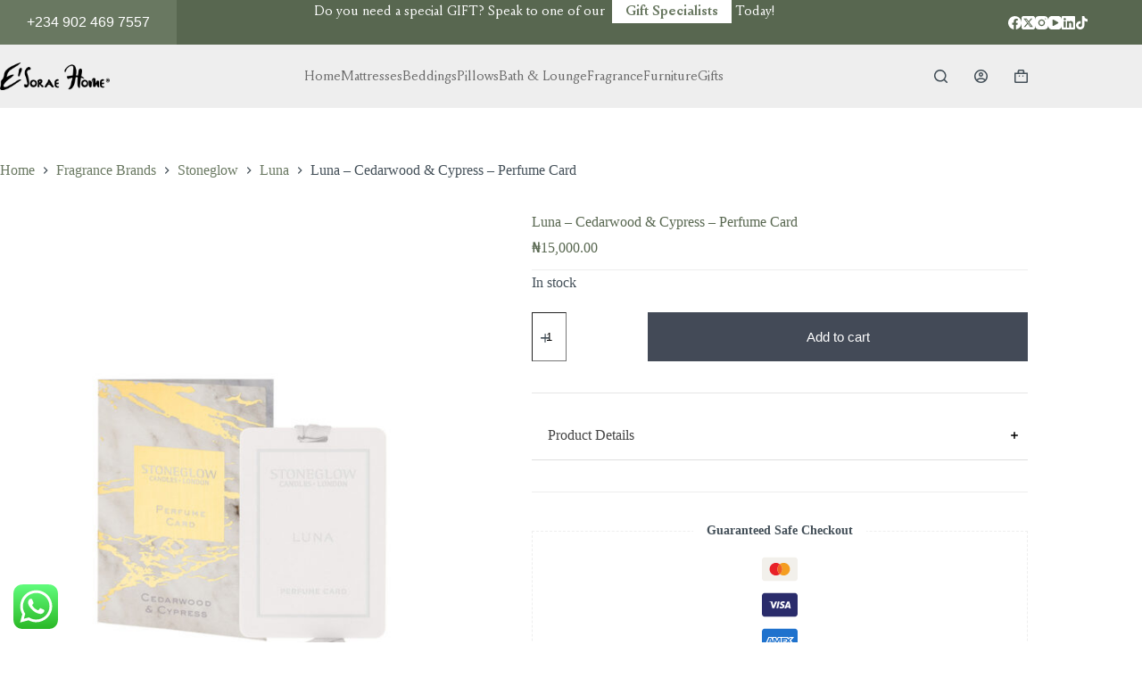

--- FILE ---
content_type: text/html; charset=UTF-8
request_url: https://esoraehome.com/product/luna-cedarwood-cypress-perfume-card/
body_size: 40885
content:
<!doctype html>
<html lang="en-US">
<head>
	
	<meta charset="UTF-8">
	<meta name="viewport" content="width=device-width, initial-scale=1, maximum-scale=5, viewport-fit=cover">
	<link rel="profile" href="https://gmpg.org/xfn/11">

	<title>Luna &#8211; Cedarwood &amp; Cypress &#8211; Perfume Card &#8211; Esorae Home</title>
<meta name='robots' content='max-image-preview:large' />
	<style>img:is([sizes="auto" i], [sizes^="auto," i]) { contain-intrinsic-size: 3000px 1500px }</style>
			<script>
			( function() {
				'use strict';
				var storageKey = 'thimEkitDarkMode';
				var classNameDark = 'thim-ekit-dark-mode';
				var classNameLight = 'thim-ekit-light-mode';
				var darkModeMediaQuery = window.matchMedia( '(prefers-color-scheme: dark)' );
				var darkModeOn = darkModeMediaQuery.matches;
				var rootElement = document.documentElement;
				var localStorageTheme = null;

				try {
					localStorageTheme = localStorage.getItem( storageKey );
				} catch (err) {
				}

				if (localStorageTheme === 'dark') {
					darkModeOn = true;
				} else if (localStorageTheme === 'light') {
					darkModeOn = false;
				}

				if (darkModeOn) {
					rootElement.classList.add( classNameDark );
				} else {
					rootElement.classList.add( classNameLight );
				}

				function toggleDarkMode() {
					if (rootElement.classList.contains( classNameDark )) {
						rootElement.classList.remove( classNameDark );
						rootElement.classList.add( classNameLight );
						try {
							localStorage.setItem( storageKey, 'light' );
						} catch (err) {
						}
					} else {
						rootElement.classList.remove( classNameLight );
						rootElement.classList.add( classNameDark );
						try {
							localStorage.setItem( storageKey, 'dark' );
						} catch (err) {
						}
					}
				}

				function handleDarkModeChange( e ) {
					if (e.matches) {
						toggleDarkMode();
					} else {
						toggleDarkMode();
					}
				}

				darkModeMediaQuery.addListener( handleDarkModeChange );

				document.addEventListener( 'DOMContentLoaded', function() {
					var darkModeToggle = document.querySelector( '.dark-mode-toggle' );
					if (darkModeToggle) {
						darkModeToggle.addEventListener( 'click', toggleDarkMode );
					}
				} );
			} )();
		</script>
					<style>
				.thim-ekit-dark-mode body {
				--e-global-color-primary: #000000;--e-global-color-text: #010101;				}
			</style>
			<script type='application/javascript'  id='pys-version-script'>console.log('PixelYourSite Free version 11.1.5.2');</script>
<link rel="alternate" type="application/rss+xml" title="Esorae Home &raquo; Feed" href="https://esoraehome.com/feed/" />
<link rel="alternate" type="application/rss+xml" title="Esorae Home &raquo; Comments Feed" href="https://esoraehome.com/comments/feed/" />
<link rel='stylesheet' id='blocksy-dynamic-global-css' href='https://esoraehome.com/wp-content/uploads/blocksy/css/global.css?ver=73222' media='all' />
<link rel='stylesheet' id='wooco-blocks-css' href='https://esoraehome.com/wp-content/plugins/wpc-composite-products/assets/css/blocks.css?ver=7.6.7' media='all' />
<link rel='stylesheet' id='woosb-blocks-css' href='https://esoraehome.com/wp-content/plugins/woo-product-bundle/assets/css/blocks.css?ver=8.4.3' media='all' />
<style id='cf-frontend-style-inline-css'>
@font-face {
	font-family: 'Louize';
	font-style: normal;
	font-weight: 400;
	font-fallback: palatino;
	src: url('https://esoraehome.com/wp-content/uploads/2025/11/Louize.eot?#iefix') format('embedded-opentype'),
		url('https://esoraehome.com/wp-content/uploads/2025/11/Louize.svg') format('svg'),
		url('https://esoraehome.com/wp-content/uploads/2025/11/Louize.ttf') format('truetype');
}
@font-face {
	font-family: 'Louize';
	font-style: italic;
	font-weight: 400;
	font-fallback: palatino;
	src: url('https://esoraehome.com/wp-content/uploads/2025/11/Louize-Italic.eot?#iefix') format('embedded-opentype'),
		url('https://esoraehome.com/wp-content/uploads/2025/11/Louize-Italic.svg') format('svg'),
		url('https://esoraehome.com/wp-content/uploads/2025/11/Louize-Italic.ttf') format('truetype');
}
@font-face {
	font-family: 'Louize';
	font-style: normal;
	font-weight: 500;
	font-fallback: palatino;
	src: url('https://esoraehome.com/wp-content/uploads/2025/11/Louize-Medium.eot?#iefix') format('embedded-opentype'),
		url('https://esoraehome.com/wp-content/uploads/2025/11/Louize-Medium.svg') format('svg'),
		url('https://esoraehome.com/wp-content/uploads/2025/11/Louize-Medium.ttf') format('truetype');
}
@font-face {
	font-family: 'Louize';
	font-style: normal;
	font-weight: 700;
	font-fallback: palatino;
	src: url('https://esoraehome.com/wp-content/uploads/2025/11/Louize-Bold.eot?#iefix') format('embedded-opentype'),
		url('https://esoraehome.com/wp-content/uploads/2025/11/Louize-Bold.svg') format('svg'),
		url('https://esoraehome.com/wp-content/uploads/2025/11/Louize-Bold.ttf') format('truetype');
}
@font-face {
	font-family: 'Louize';
	font-style: normal;
	font-weight: 400;
	font-fallback: palatino;
	src: url('https://esoraehome.com/wp-content/uploads/2025/11/Louize.eot?#iefix') format('embedded-opentype'),
		url('https://esoraehome.com/wp-content/uploads/2025/11/Louize.svg') format('svg'),
		url('https://esoraehome.com/wp-content/uploads/2025/11/Louize.ttf') format('truetype');
}
@font-face {
	font-family: 'Louize';
	font-style: italic;
	font-weight: 400;
	font-fallback: palatino;
	src: url('https://esoraehome.com/wp-content/uploads/2025/11/Louize-Italic.eot?#iefix') format('embedded-opentype'),
		url('https://esoraehome.com/wp-content/uploads/2025/11/Louize-Italic.svg') format('svg'),
		url('https://esoraehome.com/wp-content/uploads/2025/11/Louize-Italic.ttf') format('truetype');
}
@font-face {
	font-family: 'Louize';
	font-style: normal;
	font-weight: 500;
	font-fallback: palatino;
	src: url('https://esoraehome.com/wp-content/uploads/2025/11/Louize-Medium.eot?#iefix') format('embedded-opentype'),
		url('https://esoraehome.com/wp-content/uploads/2025/11/Louize-Medium.svg') format('svg'),
		url('https://esoraehome.com/wp-content/uploads/2025/11/Louize-Medium.ttf') format('truetype');
}
@font-face {
	font-family: 'Louize';
	font-style: normal;
	font-weight: 400;
	font-fallback: palatino;
	src: url('https://esoraehome.com/wp-content/uploads/2025/11/Louize.eot?#iefix') format('embedded-opentype'),
		url('https://esoraehome.com/wp-content/uploads/2025/11/Louize.svg') format('svg'),
		url('https://esoraehome.com/wp-content/uploads/2025/11/Louize.ttf') format('truetype');
}
@font-face {
	font-family: 'Louize';
	font-style: italic;
	font-weight: 400;
	font-fallback: palatino;
	src: url('https://esoraehome.com/wp-content/uploads/2025/11/Louize-Italic.eot?#iefix') format('embedded-opentype'),
		url('https://esoraehome.com/wp-content/uploads/2025/11/Louize-Italic.svg') format('svg'),
		url('https://esoraehome.com/wp-content/uploads/2025/11/Louize-Italic.ttf') format('truetype');
}
@font-face {
	font-family: 'Louize';
	font-style: normal;
	font-weight: 400;
	font-fallback: palatino;
	src: url('https://esoraehome.com/wp-content/uploads/2025/11/Louize-Medium.eot?#iefix') format('embedded-opentype'),
		url('https://esoraehome.com/wp-content/uploads/2025/11/Louize-Medium.svg') format('svg'),
		url('https://esoraehome.com/wp-content/uploads/2025/11/Louize-Medium.ttf') format('truetype');
}
@font-face {
	font-family: 'Louize';
	font-style: normal;
	font-weight: 400;
	font-fallback: palatino;
	src: url('https://esoraehome.com/wp-content/uploads/2025/11/Louize.eot?#iefix') format('embedded-opentype'),
		url('https://esoraehome.com/wp-content/uploads/2025/11/Louize.svg') format('svg'),
		url('https://esoraehome.com/wp-content/uploads/2025/11/Louize.ttf') format('truetype');
}
@font-face {
	font-family: 'Louize';
	font-style: italic;
	font-weight: 400;
	font-fallback: palatino;
	src: url('https://esoraehome.com/wp-content/uploads/2025/11/Louize-Italic.eot?#iefix') format('embedded-opentype'),
		url('https://esoraehome.com/wp-content/uploads/2025/11/Louize-Italic.svg') format('svg'),
		url('https://esoraehome.com/wp-content/uploads/2025/11/Louize-Italic.ttf') format('truetype');
}
@font-face {
	font-family: 'Louize';
	font-style: normal;
	font-weight: 400;
	font-fallback: palatino;
	src: url('https://esoraehome.com/wp-content/uploads/2025/11/Louize.eot?#iefix') format('embedded-opentype'),
		url('https://esoraehome.com/wp-content/uploads/2025/11/Louize.svg') format('svg'),
		url('https://esoraehome.com/wp-content/uploads/2025/11/Louize.ttf') format('truetype');
}
@font-face {
	font-family: 'Libre Caslon Display';
	font-style: normal;
	font-weight: 400;
	font-display: fallback;
	src: url('https://esoraehome.com/wp-content/bcf-fonts/Libre%20Caslon%20Display/libre-caslon-display-400-normal0.woff2') format('woff2'),
		url('https://esoraehome.com/wp-content/bcf-fonts/Libre%20Caslon%20Display/libre-caslon-display-400-normal1.woff2') format('woff2');
}
@font-face {
	font-family: 'Lustria';
	font-style: normal;
	font-weight: 400;
	font-display: fallback;
	src: url('https://esoraehome.com/wp-content/bcf-fonts/Lustria/lustria-400-normal0.woff2') format('woff2');
}
@font-face {
	font-family: 'NeueHassGrot';
	font-style: normal;
	font-weight: 400;
	src: url('https://esoraehome.com/wp-content/uploads/2025/11/NeueHaasGrotTextRound-55Roman-Trial.otf') format('OpenType'),
		url('https://esoraehome.com/wp-content/uploads/2025/11/NeueHaasGrotTextRound-56Italic-Trial.otf') format('OpenType'),
		url('https://esoraehome.com/wp-content/uploads/2025/11/NeueHaasGrotTextRound-65Medium-Trial.otf') format('OpenType'),
		url('https://esoraehome.com/wp-content/uploads/2025/11/NeueHaasGrotTextRound-66MediumItalic-Trial.otf') format('OpenType'),
		url('https://esoraehome.com/wp-content/uploads/2025/11/NeueHaasGrotTextRound-75Bold-Trial.otf') format('OpenType'),
		url('https://esoraehome.com/wp-content/uploads/2025/11/NeueHaasGrotTextRound-76BoldItalic-Trial.otf') format('OpenType');
}
@font-face {
	font-family: 'NeueHassGrot';
	font-style: normal;
	font-weight: 700;
	src: url('https://esoraehome.com/wp-content/uploads/2025/11/NeueHaasGrotDispRound-15XXThin-Trial.otf') format('OpenType'),
		url('https://esoraehome.com/wp-content/uploads/2025/11/NeueHaasGrotDispRound-16XXThinItalic-Trial.otf') format('OpenType'),
		url('https://esoraehome.com/wp-content/uploads/2025/11/NeueHaasGrotDispRound-25XThin-Trial.otf') format('OpenType'),
		url('https://esoraehome.com/wp-content/uploads/2025/11/NeueHaasGrotDispRound-26XThinItalic-Trial.otf') format('OpenType'),
		url('https://esoraehome.com/wp-content/uploads/2025/11/NeueHaasGrotDispRound-35Thin-Trial.otf') format('OpenType'),
		url('https://esoraehome.com/wp-content/uploads/2025/11/NeueHaasGrotDispRound-36ThinItalic-Trial.otf') format('OpenType'),
		url('https://esoraehome.com/wp-content/uploads/2025/11/NeueHaasGrotDispRound-45Light-Trial.otf') format('OpenType'),
		url('https://esoraehome.com/wp-content/uploads/2025/11/NeueHaasGrotDispRound-46LightItalic-Trial.otf') format('OpenType'),
		url('https://esoraehome.com/wp-content/uploads/2025/11/NeueHaasGrotDispRound-55Roman-Trial.otf') format('OpenType'),
		url('https://esoraehome.com/wp-content/uploads/2025/11/NeueHaasGrotDispRound-56Italic-Trial.otf') format('OpenType'),
		url('https://esoraehome.com/wp-content/uploads/2025/11/NeueHaasGrotDispRound-65Medium-Trial.otf') format('OpenType'),
		url('https://esoraehome.com/wp-content/uploads/2025/11/NeueHaasGrotDispRound-66MediumItalic-Trial.otf') format('OpenType'),
		url('https://esoraehome.com/wp-content/uploads/2025/11/NeueHaasGrotDispRound-75Bold-Trial.otf') format('OpenType'),
		url('https://esoraehome.com/wp-content/uploads/2025/11/NeueHaasGrotDispRound-76BoldItalic-Trial.otf') format('OpenType'),
		url('https://esoraehome.com/wp-content/uploads/2025/11/NeueHaasGrotDispRound-95Black-Trial.otf') format('OpenType'),
		url('https://esoraehome.com/wp-content/uploads/2025/11/NeueHaasGrotDispRound-96BlackItalic-Trial.otf') format('OpenType');
}
</style>
<link rel='stylesheet' id='ht_ctc_main_css-css' href='https://esoraehome.com/wp-content/plugins/click-to-chat-for-whatsapp/new/inc/assets/css/main.css?ver=4.35' media='all' />
<link rel='stylesheet' id='wp-block-library-css' href='https://esoraehome.com/wp-includes/css/dist/block-library/style.min.css?ver=6.8.3' media='all' />
<style id='global-styles-inline-css'>
:root{--wp--preset--aspect-ratio--square: 1;--wp--preset--aspect-ratio--4-3: 4/3;--wp--preset--aspect-ratio--3-4: 3/4;--wp--preset--aspect-ratio--3-2: 3/2;--wp--preset--aspect-ratio--2-3: 2/3;--wp--preset--aspect-ratio--16-9: 16/9;--wp--preset--aspect-ratio--9-16: 9/16;--wp--preset--color--black: #000000;--wp--preset--color--cyan-bluish-gray: #abb8c3;--wp--preset--color--white: #ffffff;--wp--preset--color--pale-pink: #f78da7;--wp--preset--color--vivid-red: #cf2e2e;--wp--preset--color--luminous-vivid-orange: #ff6900;--wp--preset--color--luminous-vivid-amber: #fcb900;--wp--preset--color--light-green-cyan: #7bdcb5;--wp--preset--color--vivid-green-cyan: #00d084;--wp--preset--color--pale-cyan-blue: #8ed1fc;--wp--preset--color--vivid-cyan-blue: #0693e3;--wp--preset--color--vivid-purple: #9b51e0;--wp--preset--color--palette-color-1: var(--theme-palette-color-1, #697861);--wp--preset--color--palette-color-2: var(--theme-palette-color-2, #586750);--wp--preset--color--palette-color-3: var(--theme-palette-color-3, #434F58);--wp--preset--color--palette-color-4: var(--theme-palette-color-4, #0E0D12);--wp--preset--color--palette-color-5: var(--theme-palette-color-5, #EEEEEE);--wp--preset--color--palette-color-6: var(--theme-palette-color-6, #f1f1f1);--wp--preset--color--palette-color-7: var(--theme-palette-color-7, #f8f8f8);--wp--preset--color--palette-color-8: var(--theme-palette-color-8, #ffffff);--wp--preset--gradient--vivid-cyan-blue-to-vivid-purple: linear-gradient(135deg,rgba(6,147,227,1) 0%,rgb(155,81,224) 100%);--wp--preset--gradient--light-green-cyan-to-vivid-green-cyan: linear-gradient(135deg,rgb(122,220,180) 0%,rgb(0,208,130) 100%);--wp--preset--gradient--luminous-vivid-amber-to-luminous-vivid-orange: linear-gradient(135deg,rgba(252,185,0,1) 0%,rgba(255,105,0,1) 100%);--wp--preset--gradient--luminous-vivid-orange-to-vivid-red: linear-gradient(135deg,rgba(255,105,0,1) 0%,rgb(207,46,46) 100%);--wp--preset--gradient--very-light-gray-to-cyan-bluish-gray: linear-gradient(135deg,rgb(238,238,238) 0%,rgb(169,184,195) 100%);--wp--preset--gradient--cool-to-warm-spectrum: linear-gradient(135deg,rgb(74,234,220) 0%,rgb(151,120,209) 20%,rgb(207,42,186) 40%,rgb(238,44,130) 60%,rgb(251,105,98) 80%,rgb(254,248,76) 100%);--wp--preset--gradient--blush-light-purple: linear-gradient(135deg,rgb(255,206,236) 0%,rgb(152,150,240) 100%);--wp--preset--gradient--blush-bordeaux: linear-gradient(135deg,rgb(254,205,165) 0%,rgb(254,45,45) 50%,rgb(107,0,62) 100%);--wp--preset--gradient--luminous-dusk: linear-gradient(135deg,rgb(255,203,112) 0%,rgb(199,81,192) 50%,rgb(65,88,208) 100%);--wp--preset--gradient--pale-ocean: linear-gradient(135deg,rgb(255,245,203) 0%,rgb(182,227,212) 50%,rgb(51,167,181) 100%);--wp--preset--gradient--electric-grass: linear-gradient(135deg,rgb(202,248,128) 0%,rgb(113,206,126) 100%);--wp--preset--gradient--midnight: linear-gradient(135deg,rgb(2,3,129) 0%,rgb(40,116,252) 100%);--wp--preset--gradient--juicy-peach: linear-gradient(to right, #ffecd2 0%, #fcb69f 100%);--wp--preset--gradient--young-passion: linear-gradient(to right, #ff8177 0%, #ff867a 0%, #ff8c7f 21%, #f99185 52%, #cf556c 78%, #b12a5b 100%);--wp--preset--gradient--true-sunset: linear-gradient(to right, #fa709a 0%, #fee140 100%);--wp--preset--gradient--morpheus-den: linear-gradient(to top, #30cfd0 0%, #330867 100%);--wp--preset--gradient--plum-plate: linear-gradient(135deg, #667eea 0%, #764ba2 100%);--wp--preset--gradient--aqua-splash: linear-gradient(15deg, #13547a 0%, #80d0c7 100%);--wp--preset--gradient--love-kiss: linear-gradient(to top, #ff0844 0%, #ffb199 100%);--wp--preset--gradient--new-retrowave: linear-gradient(to top, #3b41c5 0%, #a981bb 49%, #ffc8a9 100%);--wp--preset--gradient--plum-bath: linear-gradient(to top, #cc208e 0%, #6713d2 100%);--wp--preset--gradient--high-flight: linear-gradient(to right, #0acffe 0%, #495aff 100%);--wp--preset--gradient--teen-party: linear-gradient(-225deg, #FF057C 0%, #8D0B93 50%, #321575 100%);--wp--preset--gradient--fabled-sunset: linear-gradient(-225deg, #231557 0%, #44107A 29%, #FF1361 67%, #FFF800 100%);--wp--preset--gradient--arielle-smile: radial-gradient(circle 248px at center, #16d9e3 0%, #30c7ec 47%, #46aef7 100%);--wp--preset--gradient--itmeo-branding: linear-gradient(180deg, #2af598 0%, #009efd 100%);--wp--preset--gradient--deep-blue: linear-gradient(to right, #6a11cb 0%, #2575fc 100%);--wp--preset--gradient--strong-bliss: linear-gradient(to right, #f78ca0 0%, #f9748f 19%, #fd868c 60%, #fe9a8b 100%);--wp--preset--gradient--sweet-period: linear-gradient(to top, #3f51b1 0%, #5a55ae 13%, #7b5fac 25%, #8f6aae 38%, #a86aa4 50%, #cc6b8e 62%, #f18271 75%, #f3a469 87%, #f7c978 100%);--wp--preset--gradient--purple-division: linear-gradient(to top, #7028e4 0%, #e5b2ca 100%);--wp--preset--gradient--cold-evening: linear-gradient(to top, #0c3483 0%, #a2b6df 100%, #6b8cce 100%, #a2b6df 100%);--wp--preset--gradient--mountain-rock: linear-gradient(to right, #868f96 0%, #596164 100%);--wp--preset--gradient--desert-hump: linear-gradient(to top, #c79081 0%, #dfa579 100%);--wp--preset--gradient--ethernal-constance: linear-gradient(to top, #09203f 0%, #537895 100%);--wp--preset--gradient--happy-memories: linear-gradient(-60deg, #ff5858 0%, #f09819 100%);--wp--preset--gradient--grown-early: linear-gradient(to top, #0ba360 0%, #3cba92 100%);--wp--preset--gradient--morning-salad: linear-gradient(-225deg, #B7F8DB 0%, #50A7C2 100%);--wp--preset--gradient--night-call: linear-gradient(-225deg, #AC32E4 0%, #7918F2 48%, #4801FF 100%);--wp--preset--gradient--mind-crawl: linear-gradient(-225deg, #473B7B 0%, #3584A7 51%, #30D2BE 100%);--wp--preset--gradient--angel-care: linear-gradient(-225deg, #FFE29F 0%, #FFA99F 48%, #FF719A 100%);--wp--preset--gradient--juicy-cake: linear-gradient(to top, #e14fad 0%, #f9d423 100%);--wp--preset--gradient--rich-metal: linear-gradient(to right, #d7d2cc 0%, #304352 100%);--wp--preset--gradient--mole-hall: linear-gradient(-20deg, #616161 0%, #9bc5c3 100%);--wp--preset--gradient--cloudy-knoxville: linear-gradient(120deg, #fdfbfb 0%, #ebedee 100%);--wp--preset--gradient--soft-grass: linear-gradient(to top, #c1dfc4 0%, #deecdd 100%);--wp--preset--gradient--saint-petersburg: linear-gradient(135deg, #f5f7fa 0%, #c3cfe2 100%);--wp--preset--gradient--everlasting-sky: linear-gradient(135deg, #fdfcfb 0%, #e2d1c3 100%);--wp--preset--gradient--kind-steel: linear-gradient(-20deg, #e9defa 0%, #fbfcdb 100%);--wp--preset--gradient--over-sun: linear-gradient(60deg, #abecd6 0%, #fbed96 100%);--wp--preset--gradient--premium-white: linear-gradient(to top, #d5d4d0 0%, #d5d4d0 1%, #eeeeec 31%, #efeeec 75%, #e9e9e7 100%);--wp--preset--gradient--clean-mirror: linear-gradient(45deg, #93a5cf 0%, #e4efe9 100%);--wp--preset--gradient--wild-apple: linear-gradient(to top, #d299c2 0%, #fef9d7 100%);--wp--preset--gradient--snow-again: linear-gradient(to top, #e6e9f0 0%, #eef1f5 100%);--wp--preset--gradient--confident-cloud: linear-gradient(to top, #dad4ec 0%, #dad4ec 1%, #f3e7e9 100%);--wp--preset--gradient--glass-water: linear-gradient(to top, #dfe9f3 0%, white 100%);--wp--preset--gradient--perfect-white: linear-gradient(-225deg, #E3FDF5 0%, #FFE6FA 100%);--wp--preset--font-size--small: 13px;--wp--preset--font-size--medium: 20px;--wp--preset--font-size--large: clamp(22px, 1.375rem + ((1vw - 3.2px) * 0.625), 30px);--wp--preset--font-size--x-large: clamp(30px, 1.875rem + ((1vw - 3.2px) * 1.563), 50px);--wp--preset--font-size--xx-large: clamp(45px, 2.813rem + ((1vw - 3.2px) * 2.734), 80px);--wp--preset--spacing--20: 0.44rem;--wp--preset--spacing--30: 0.67rem;--wp--preset--spacing--40: 1rem;--wp--preset--spacing--50: 1.5rem;--wp--preset--spacing--60: 2.25rem;--wp--preset--spacing--70: 3.38rem;--wp--preset--spacing--80: 5.06rem;--wp--preset--shadow--natural: 6px 6px 9px rgba(0, 0, 0, 0.2);--wp--preset--shadow--deep: 12px 12px 50px rgba(0, 0, 0, 0.4);--wp--preset--shadow--sharp: 6px 6px 0px rgba(0, 0, 0, 0.2);--wp--preset--shadow--outlined: 6px 6px 0px -3px rgba(255, 255, 255, 1), 6px 6px rgba(0, 0, 0, 1);--wp--preset--shadow--crisp: 6px 6px 0px rgba(0, 0, 0, 1);}:root { --wp--style--global--content-size: var(--theme-block-max-width);--wp--style--global--wide-size: var(--theme-block-wide-max-width); }:where(body) { margin: 0; }.wp-site-blocks > .alignleft { float: left; margin-right: 2em; }.wp-site-blocks > .alignright { float: right; margin-left: 2em; }.wp-site-blocks > .aligncenter { justify-content: center; margin-left: auto; margin-right: auto; }:where(.wp-site-blocks) > * { margin-block-start: var(--theme-content-spacing); margin-block-end: 0; }:where(.wp-site-blocks) > :first-child { margin-block-start: 0; }:where(.wp-site-blocks) > :last-child { margin-block-end: 0; }:root { --wp--style--block-gap: var(--theme-content-spacing); }:root :where(.is-layout-flow) > :first-child{margin-block-start: 0;}:root :where(.is-layout-flow) > :last-child{margin-block-end: 0;}:root :where(.is-layout-flow) > *{margin-block-start: var(--theme-content-spacing);margin-block-end: 0;}:root :where(.is-layout-constrained) > :first-child{margin-block-start: 0;}:root :where(.is-layout-constrained) > :last-child{margin-block-end: 0;}:root :where(.is-layout-constrained) > *{margin-block-start: var(--theme-content-spacing);margin-block-end: 0;}:root :where(.is-layout-flex){gap: var(--theme-content-spacing);}:root :where(.is-layout-grid){gap: var(--theme-content-spacing);}.is-layout-flow > .alignleft{float: left;margin-inline-start: 0;margin-inline-end: 2em;}.is-layout-flow > .alignright{float: right;margin-inline-start: 2em;margin-inline-end: 0;}.is-layout-flow > .aligncenter{margin-left: auto !important;margin-right: auto !important;}.is-layout-constrained > .alignleft{float: left;margin-inline-start: 0;margin-inline-end: 2em;}.is-layout-constrained > .alignright{float: right;margin-inline-start: 2em;margin-inline-end: 0;}.is-layout-constrained > .aligncenter{margin-left: auto !important;margin-right: auto !important;}.is-layout-constrained > :where(:not(.alignleft):not(.alignright):not(.alignfull)){max-width: var(--wp--style--global--content-size);margin-left: auto !important;margin-right: auto !important;}.is-layout-constrained > .alignwide{max-width: var(--wp--style--global--wide-size);}body .is-layout-flex{display: flex;}.is-layout-flex{flex-wrap: wrap;align-items: center;}.is-layout-flex > :is(*, div){margin: 0;}body .is-layout-grid{display: grid;}.is-layout-grid > :is(*, div){margin: 0;}body{padding-top: 0px;padding-right: 0px;padding-bottom: 0px;padding-left: 0px;}.has-black-color{color: var(--wp--preset--color--black) !important;}.has-cyan-bluish-gray-color{color: var(--wp--preset--color--cyan-bluish-gray) !important;}.has-white-color{color: var(--wp--preset--color--white) !important;}.has-pale-pink-color{color: var(--wp--preset--color--pale-pink) !important;}.has-vivid-red-color{color: var(--wp--preset--color--vivid-red) !important;}.has-luminous-vivid-orange-color{color: var(--wp--preset--color--luminous-vivid-orange) !important;}.has-luminous-vivid-amber-color{color: var(--wp--preset--color--luminous-vivid-amber) !important;}.has-light-green-cyan-color{color: var(--wp--preset--color--light-green-cyan) !important;}.has-vivid-green-cyan-color{color: var(--wp--preset--color--vivid-green-cyan) !important;}.has-pale-cyan-blue-color{color: var(--wp--preset--color--pale-cyan-blue) !important;}.has-vivid-cyan-blue-color{color: var(--wp--preset--color--vivid-cyan-blue) !important;}.has-vivid-purple-color{color: var(--wp--preset--color--vivid-purple) !important;}.has-palette-color-1-color{color: var(--wp--preset--color--palette-color-1) !important;}.has-palette-color-2-color{color: var(--wp--preset--color--palette-color-2) !important;}.has-palette-color-3-color{color: var(--wp--preset--color--palette-color-3) !important;}.has-palette-color-4-color{color: var(--wp--preset--color--palette-color-4) !important;}.has-palette-color-5-color{color: var(--wp--preset--color--palette-color-5) !important;}.has-palette-color-6-color{color: var(--wp--preset--color--palette-color-6) !important;}.has-palette-color-7-color{color: var(--wp--preset--color--palette-color-7) !important;}.has-palette-color-8-color{color: var(--wp--preset--color--palette-color-8) !important;}.has-black-background-color{background-color: var(--wp--preset--color--black) !important;}.has-cyan-bluish-gray-background-color{background-color: var(--wp--preset--color--cyan-bluish-gray) !important;}.has-white-background-color{background-color: var(--wp--preset--color--white) !important;}.has-pale-pink-background-color{background-color: var(--wp--preset--color--pale-pink) !important;}.has-vivid-red-background-color{background-color: var(--wp--preset--color--vivid-red) !important;}.has-luminous-vivid-orange-background-color{background-color: var(--wp--preset--color--luminous-vivid-orange) !important;}.has-luminous-vivid-amber-background-color{background-color: var(--wp--preset--color--luminous-vivid-amber) !important;}.has-light-green-cyan-background-color{background-color: var(--wp--preset--color--light-green-cyan) !important;}.has-vivid-green-cyan-background-color{background-color: var(--wp--preset--color--vivid-green-cyan) !important;}.has-pale-cyan-blue-background-color{background-color: var(--wp--preset--color--pale-cyan-blue) !important;}.has-vivid-cyan-blue-background-color{background-color: var(--wp--preset--color--vivid-cyan-blue) !important;}.has-vivid-purple-background-color{background-color: var(--wp--preset--color--vivid-purple) !important;}.has-palette-color-1-background-color{background-color: var(--wp--preset--color--palette-color-1) !important;}.has-palette-color-2-background-color{background-color: var(--wp--preset--color--palette-color-2) !important;}.has-palette-color-3-background-color{background-color: var(--wp--preset--color--palette-color-3) !important;}.has-palette-color-4-background-color{background-color: var(--wp--preset--color--palette-color-4) !important;}.has-palette-color-5-background-color{background-color: var(--wp--preset--color--palette-color-5) !important;}.has-palette-color-6-background-color{background-color: var(--wp--preset--color--palette-color-6) !important;}.has-palette-color-7-background-color{background-color: var(--wp--preset--color--palette-color-7) !important;}.has-palette-color-8-background-color{background-color: var(--wp--preset--color--palette-color-8) !important;}.has-black-border-color{border-color: var(--wp--preset--color--black) !important;}.has-cyan-bluish-gray-border-color{border-color: var(--wp--preset--color--cyan-bluish-gray) !important;}.has-white-border-color{border-color: var(--wp--preset--color--white) !important;}.has-pale-pink-border-color{border-color: var(--wp--preset--color--pale-pink) !important;}.has-vivid-red-border-color{border-color: var(--wp--preset--color--vivid-red) !important;}.has-luminous-vivid-orange-border-color{border-color: var(--wp--preset--color--luminous-vivid-orange) !important;}.has-luminous-vivid-amber-border-color{border-color: var(--wp--preset--color--luminous-vivid-amber) !important;}.has-light-green-cyan-border-color{border-color: var(--wp--preset--color--light-green-cyan) !important;}.has-vivid-green-cyan-border-color{border-color: var(--wp--preset--color--vivid-green-cyan) !important;}.has-pale-cyan-blue-border-color{border-color: var(--wp--preset--color--pale-cyan-blue) !important;}.has-vivid-cyan-blue-border-color{border-color: var(--wp--preset--color--vivid-cyan-blue) !important;}.has-vivid-purple-border-color{border-color: var(--wp--preset--color--vivid-purple) !important;}.has-palette-color-1-border-color{border-color: var(--wp--preset--color--palette-color-1) !important;}.has-palette-color-2-border-color{border-color: var(--wp--preset--color--palette-color-2) !important;}.has-palette-color-3-border-color{border-color: var(--wp--preset--color--palette-color-3) !important;}.has-palette-color-4-border-color{border-color: var(--wp--preset--color--palette-color-4) !important;}.has-palette-color-5-border-color{border-color: var(--wp--preset--color--palette-color-5) !important;}.has-palette-color-6-border-color{border-color: var(--wp--preset--color--palette-color-6) !important;}.has-palette-color-7-border-color{border-color: var(--wp--preset--color--palette-color-7) !important;}.has-palette-color-8-border-color{border-color: var(--wp--preset--color--palette-color-8) !important;}.has-vivid-cyan-blue-to-vivid-purple-gradient-background{background: var(--wp--preset--gradient--vivid-cyan-blue-to-vivid-purple) !important;}.has-light-green-cyan-to-vivid-green-cyan-gradient-background{background: var(--wp--preset--gradient--light-green-cyan-to-vivid-green-cyan) !important;}.has-luminous-vivid-amber-to-luminous-vivid-orange-gradient-background{background: var(--wp--preset--gradient--luminous-vivid-amber-to-luminous-vivid-orange) !important;}.has-luminous-vivid-orange-to-vivid-red-gradient-background{background: var(--wp--preset--gradient--luminous-vivid-orange-to-vivid-red) !important;}.has-very-light-gray-to-cyan-bluish-gray-gradient-background{background: var(--wp--preset--gradient--very-light-gray-to-cyan-bluish-gray) !important;}.has-cool-to-warm-spectrum-gradient-background{background: var(--wp--preset--gradient--cool-to-warm-spectrum) !important;}.has-blush-light-purple-gradient-background{background: var(--wp--preset--gradient--blush-light-purple) !important;}.has-blush-bordeaux-gradient-background{background: var(--wp--preset--gradient--blush-bordeaux) !important;}.has-luminous-dusk-gradient-background{background: var(--wp--preset--gradient--luminous-dusk) !important;}.has-pale-ocean-gradient-background{background: var(--wp--preset--gradient--pale-ocean) !important;}.has-electric-grass-gradient-background{background: var(--wp--preset--gradient--electric-grass) !important;}.has-midnight-gradient-background{background: var(--wp--preset--gradient--midnight) !important;}.has-juicy-peach-gradient-background{background: var(--wp--preset--gradient--juicy-peach) !important;}.has-young-passion-gradient-background{background: var(--wp--preset--gradient--young-passion) !important;}.has-true-sunset-gradient-background{background: var(--wp--preset--gradient--true-sunset) !important;}.has-morpheus-den-gradient-background{background: var(--wp--preset--gradient--morpheus-den) !important;}.has-plum-plate-gradient-background{background: var(--wp--preset--gradient--plum-plate) !important;}.has-aqua-splash-gradient-background{background: var(--wp--preset--gradient--aqua-splash) !important;}.has-love-kiss-gradient-background{background: var(--wp--preset--gradient--love-kiss) !important;}.has-new-retrowave-gradient-background{background: var(--wp--preset--gradient--new-retrowave) !important;}.has-plum-bath-gradient-background{background: var(--wp--preset--gradient--plum-bath) !important;}.has-high-flight-gradient-background{background: var(--wp--preset--gradient--high-flight) !important;}.has-teen-party-gradient-background{background: var(--wp--preset--gradient--teen-party) !important;}.has-fabled-sunset-gradient-background{background: var(--wp--preset--gradient--fabled-sunset) !important;}.has-arielle-smile-gradient-background{background: var(--wp--preset--gradient--arielle-smile) !important;}.has-itmeo-branding-gradient-background{background: var(--wp--preset--gradient--itmeo-branding) !important;}.has-deep-blue-gradient-background{background: var(--wp--preset--gradient--deep-blue) !important;}.has-strong-bliss-gradient-background{background: var(--wp--preset--gradient--strong-bliss) !important;}.has-sweet-period-gradient-background{background: var(--wp--preset--gradient--sweet-period) !important;}.has-purple-division-gradient-background{background: var(--wp--preset--gradient--purple-division) !important;}.has-cold-evening-gradient-background{background: var(--wp--preset--gradient--cold-evening) !important;}.has-mountain-rock-gradient-background{background: var(--wp--preset--gradient--mountain-rock) !important;}.has-desert-hump-gradient-background{background: var(--wp--preset--gradient--desert-hump) !important;}.has-ethernal-constance-gradient-background{background: var(--wp--preset--gradient--ethernal-constance) !important;}.has-happy-memories-gradient-background{background: var(--wp--preset--gradient--happy-memories) !important;}.has-grown-early-gradient-background{background: var(--wp--preset--gradient--grown-early) !important;}.has-morning-salad-gradient-background{background: var(--wp--preset--gradient--morning-salad) !important;}.has-night-call-gradient-background{background: var(--wp--preset--gradient--night-call) !important;}.has-mind-crawl-gradient-background{background: var(--wp--preset--gradient--mind-crawl) !important;}.has-angel-care-gradient-background{background: var(--wp--preset--gradient--angel-care) !important;}.has-juicy-cake-gradient-background{background: var(--wp--preset--gradient--juicy-cake) !important;}.has-rich-metal-gradient-background{background: var(--wp--preset--gradient--rich-metal) !important;}.has-mole-hall-gradient-background{background: var(--wp--preset--gradient--mole-hall) !important;}.has-cloudy-knoxville-gradient-background{background: var(--wp--preset--gradient--cloudy-knoxville) !important;}.has-soft-grass-gradient-background{background: var(--wp--preset--gradient--soft-grass) !important;}.has-saint-petersburg-gradient-background{background: var(--wp--preset--gradient--saint-petersburg) !important;}.has-everlasting-sky-gradient-background{background: var(--wp--preset--gradient--everlasting-sky) !important;}.has-kind-steel-gradient-background{background: var(--wp--preset--gradient--kind-steel) !important;}.has-over-sun-gradient-background{background: var(--wp--preset--gradient--over-sun) !important;}.has-premium-white-gradient-background{background: var(--wp--preset--gradient--premium-white) !important;}.has-clean-mirror-gradient-background{background: var(--wp--preset--gradient--clean-mirror) !important;}.has-wild-apple-gradient-background{background: var(--wp--preset--gradient--wild-apple) !important;}.has-snow-again-gradient-background{background: var(--wp--preset--gradient--snow-again) !important;}.has-confident-cloud-gradient-background{background: var(--wp--preset--gradient--confident-cloud) !important;}.has-glass-water-gradient-background{background: var(--wp--preset--gradient--glass-water) !important;}.has-perfect-white-gradient-background{background: var(--wp--preset--gradient--perfect-white) !important;}.has-small-font-size{font-size: var(--wp--preset--font-size--small) !important;}.has-medium-font-size{font-size: var(--wp--preset--font-size--medium) !important;}.has-large-font-size{font-size: var(--wp--preset--font-size--large) !important;}.has-x-large-font-size{font-size: var(--wp--preset--font-size--x-large) !important;}.has-xx-large-font-size{font-size: var(--wp--preset--font-size--xx-large) !important;}
:root :where(.wp-block-pullquote){font-size: clamp(0.984em, 0.984rem + ((1vw - 0.2em) * 0.645), 1.5em);line-height: 1.6;}
</style>
<link rel='stylesheet' id='elvora-accordion-css' href='https://esoraehome.com/wp-content/plugins/accordion-tabs-for-woocommerce/assets/css/accordion.css?ver=1.18' media='all' />
<link rel='stylesheet' id='local-google-fonts-css' href='https://esoraehome.com/wp-content/bcf-fonts/local-fonts.css' media='all' />
<link rel='stylesheet' id='htslider-widgets-css' href='https://esoraehome.com/wp-content/plugins/ht-slider-for-elementor/assets/css/ht-slider-widgets.css?ver=1.7.6' media='all' />
<link rel='stylesheet' id='photoswipe-css' href='https://esoraehome.com/wp-content/plugins/woocommerce/assets/css/photoswipe/photoswipe.min.css?ver=10.4.3' media='all' />
<link rel='stylesheet' id='photoswipe-default-skin-css' href='https://esoraehome.com/wp-content/plugins/woocommerce/assets/css/photoswipe/default-skin/default-skin.min.css?ver=10.4.3' media='all' />
<style id='woocommerce-inline-inline-css'>
.woocommerce form .form-row .required { visibility: visible; }
</style>
<link rel='stylesheet' id='wooco-frontend-css' href='https://esoraehome.com/wp-content/plugins/wpc-composite-products/assets/css/frontend.css?ver=7.6.7' media='all' />
<link rel='stylesheet' id='woosb-frontend-css' href='https://esoraehome.com/wp-content/plugins/woo-product-bundle/assets/css/frontend.css?ver=8.4.3' media='all' />
<link rel='stylesheet' id='parent-style-css' href='https://esoraehome.com/wp-content/themes/blocksy/style.css?ver=6.8.3' media='all' />
<link rel='stylesheet' id='ct-main-styles-css' href='https://esoraehome.com/wp-content/themes/blocksy/static/bundle/main.min.css?ver=2.1.23' media='all' />
<link rel='stylesheet' id='ct-woocommerce-styles-css' href='https://esoraehome.com/wp-content/themes/blocksy/static/bundle/woocommerce.min.css?ver=2.1.23' media='all' />
<link rel='stylesheet' id='ct-page-title-styles-css' href='https://esoraehome.com/wp-content/themes/blocksy/static/bundle/page-title.min.css?ver=2.1.23' media='all' />
<link rel='stylesheet' id='ct-forminator-styles-css' href='https://esoraehome.com/wp-content/themes/blocksy/static/bundle/forminator.min.css?ver=2.1.23' media='all' />
<link rel='stylesheet' id='ct-elementor-styles-css' href='https://esoraehome.com/wp-content/themes/blocksy/static/bundle/elementor-frontend.min.css?ver=2.1.23' media='all' />
<link rel='stylesheet' id='ct-elementor-woocommerce-styles-css' href='https://esoraehome.com/wp-content/themes/blocksy/static/bundle/elementor-woocommerce-frontend.min.css?ver=2.1.23' media='all' />
<link rel='stylesheet' id='ct-wpforms-styles-css' href='https://esoraehome.com/wp-content/themes/blocksy/static/bundle/wpforms.min.css?ver=2.1.23' media='all' />
<link rel='stylesheet' id='ct-flexy-styles-css' href='https://esoraehome.com/wp-content/themes/blocksy/static/bundle/flexy.min.css?ver=2.1.23' media='all' />
<link rel='stylesheet' id='blocksy-companion-header-account-styles-css' href='https://esoraehome.com/wp-content/plugins/blocksy-companion/static/bundle/header-account.min.css?ver=2.1.23' media='all' />
<script type="text/javascript">var n489D_vars={"triggerDomEvent":"true", "delayOn":"false", "triggerElementor":"true", "linkPreload":"false", "excludeLink":["add-to-cart"]};</script><script type="text/javascript" src="https://optimizerwpc.b-cdn.net/elementor/optimize.js?ic_ver=f8266d" defer></script><style type="text/css">.wpc-bgLazy,.wpc-bgLazy>*{background-image:none!important;}</style><script id="jquery-core-js-extra">
var pysFacebookRest = {"restApiUrl":"https:\/\/esoraehome.com\/wp-json\/pys-facebook\/v1\/event","debug":""};
</script>
<script src="https://esoraehome.com/wp-includes/js/jquery/jquery.min.js?ver=3.7.1" id="jquery-core-js"></script>
<script src="https://esoraehome.com/wp-includes/js/jquery/jquery-migrate.min.js?ver=3.4.1" id="jquery-migrate-js"></script>
<script id="jquery-js-after">
function wpc_getCookie(name) {
					var c = document.cookie.match("(^|;) ?" + name + "=([^;]*)(;|$)");
					return c ? c[2] : null;
				}

				function wpc_check_cart_script() {
				
					if( document.getElementById("wpc_cart_fragments") !== null ) {
						return false;
					}

					if( wpc_getCookie("woocommerce_cart_hash") ) {
						var s = document.createElement("script");
						s.id = "wpc_cart_fragments";
						s.src = "https://esoraehome.com/wp-content/plugins/woocommerce/assets/js/frontend/cart-fragments.min.js";
						document.head.appendChild(s);
					}
				}

				wpc_check_cart_script();
				document.addEventListener("click", function(){setTimeout(wpc_check_cart_script,1000);});
</script>
<script id="wpcompress-aio-js-extra">
var ngf298gh738qwbdh0s87v_vars = {"zoneName":"","siteurl":"https:\/\/esoraehome.com","api_url":"https:\/\/cdn.esoraehome.com\/","quality":"lossless","ajaxurl":"https:\/\/esoraehome.com\/wp-admin\/admin-ajax.php","spinner":"https:\/\/esoraehome.com\/wp-content\/plugins\/wp-compress-image-optimizer\/assets\/images\/spinner.svg","background_sizing":"true","lazy_enabled":"true","webp_enabled":"true","retina_enabled":"true","force_retina":"0","exif_enabled":"false","adaptive_enabled":"false","js_debug":"","slider_compatibility":null,"triggerDomEvent":"0"};
</script>
<script src="https://esoraehome.com/wp-content/plugins/wp-compress-image-optimizer/assets/js/dist/optimizer.local-lazy.pixel.min.js?ver=6.60.19" id="wpcompress-aio-js"></script>
<script src="https://esoraehome.com/wp-content/plugins/woocommerce/assets/js/jquery-blockui/jquery.blockUI.min.js?ver=2.7.0-wc.10.4.3" id="wc-jquery-blockui-js" defer data-wp-strategy="defer"></script>
<script id="wc-add-to-cart-js-extra">
var wc_add_to_cart_params = {"ajax_url":"\/wp-admin\/admin-ajax.php","wc_ajax_url":"\/?wc-ajax=%%endpoint%%","i18n_view_cart":"View cart","cart_url":"https:\/\/esoraehome.com\/cart\/","is_cart":"","cart_redirect_after_add":"no"};
</script>
<script src="https://esoraehome.com/wp-content/plugins/woocommerce/assets/js/frontend/add-to-cart.min.js?ver=10.4.3" id="wc-add-to-cart-js" defer data-wp-strategy="defer"></script>
<script src="https://esoraehome.com/wp-content/plugins/woocommerce/assets/js/zoom/jquery.zoom.min.js?ver=1.7.21-wc.10.4.3" id="wc-zoom-js" defer data-wp-strategy="defer"></script>
<script src="https://esoraehome.com/wp-content/plugins/woocommerce/assets/js/photoswipe/photoswipe.min.js?ver=4.1.1-wc.10.4.3" id="wc-photoswipe-js" defer data-wp-strategy="defer"></script>
<script src="https://esoraehome.com/wp-content/plugins/woocommerce/assets/js/photoswipe/photoswipe-ui-default.min.js?ver=4.1.1-wc.10.4.3" id="wc-photoswipe-ui-default-js" defer data-wp-strategy="defer"></script>
<script id="wc-single-product-js-extra">
var wc_single_product_params = {"i18n_required_rating_text":"Please select a rating","i18n_rating_options":["1 of 5 stars","2 of 5 stars","3 of 5 stars","4 of 5 stars","5 of 5 stars"],"i18n_product_gallery_trigger_text":"View full-screen image gallery","review_rating_required":"no","flexslider":{"rtl":false,"animation":"slide","smoothHeight":true,"directionNav":false,"controlNav":"thumbnails","slideshow":false,"animationSpeed":500,"animationLoop":false,"allowOneSlide":false},"zoom_enabled":"1","zoom_options":[],"photoswipe_enabled":"1","photoswipe_options":{"shareEl":false,"closeOnScroll":false,"history":false,"hideAnimationDuration":0,"showAnimationDuration":0},"flexslider_enabled":""};
</script>
<script src="https://esoraehome.com/wp-content/plugins/woocommerce/assets/js/frontend/single-product.min.js?ver=10.4.3" id="wc-single-product-js" defer data-wp-strategy="defer"></script>
<script src="https://esoraehome.com/wp-content/plugins/woocommerce/assets/js/js-cookie/js.cookie.min.js?ver=2.1.4-wc.10.4.3" id="wc-js-cookie-js" defer data-wp-strategy="defer"></script>
<script id="woocommerce-js-extra">
var woocommerce_params = {"ajax_url":"\/wp-admin\/admin-ajax.php","wc_ajax_url":"\/?wc-ajax=%%endpoint%%","i18n_password_show":"Show password","i18n_password_hide":"Hide password"};
</script>
<script src="https://esoraehome.com/wp-content/plugins/woocommerce/assets/js/frontend/woocommerce.min.js?ver=10.4.3" id="woocommerce-js" defer data-wp-strategy="defer"></script>
<script id="wc-cart-fragments-js-extra">
var wc_cart_fragments_params = {"ajax_url":"\/wp-admin\/admin-ajax.php","wc_ajax_url":"\/?wc-ajax=%%endpoint%%","cart_hash_key":"wc_cart_hash_69ce433faba2c21a168177ede11fe850","fragment_name":"wc_fragments_69ce433faba2c21a168177ede11fe850","request_timeout":"5000"};
</script>
<script src="https://esoraehome.com/wp-content/plugins/pixelyoursite/dist/scripts/jquery.bind-first-0.2.3.min.js?ver=0.2.3" id="jquery-bind-first-js"></script>
<script src="https://esoraehome.com/wp-content/plugins/pixelyoursite/dist/scripts/js.cookie-2.1.3.min.js?ver=2.1.3" id="js-cookie-pys-js"></script>
<script src="https://esoraehome.com/wp-content/plugins/pixelyoursite/dist/scripts/tld.min.js?ver=2.3.1" id="js-tld-js"></script>
<script id="pys-js-extra">
var pysOptions = {"staticEvents":{"facebook":{"woo_view_content":[{"delay":0,"type":"static","name":"ViewContent","pixelIds":["1837708213618953"],"eventID":"a8296470-50da-4765-b916-e519bb5b551b","params":{"content_ids":["9786"],"content_type":"product","content_name":"Luna - Cedarwood & Cypress - Perfume Card","category_name":"Luna, Perfume Cards","value":"15000","currency":"NGN","contents":[{"id":"9786","quantity":1}],"product_price":"15000","page_title":"Luna - Cedarwood & Cypress - Perfume Card","post_type":"product","post_id":9786,"plugin":"PixelYourSite","user_role":"guest","event_url":"esoraehome.com\/product\/luna-cedarwood-cypress-perfume-card\/"},"e_id":"woo_view_content","ids":[],"hasTimeWindow":false,"timeWindow":0,"woo_order":"","edd_order":""}],"init_event":[{"delay":0,"type":"static","ajaxFire":false,"name":"PageView","pixelIds":["1837708213618953"],"eventID":"5468b424-ec02-4a44-9728-b2fae20f8c60","params":{"page_title":"Luna - Cedarwood & Cypress - Perfume Card","post_type":"product","post_id":9786,"plugin":"PixelYourSite","user_role":"guest","event_url":"esoraehome.com\/product\/luna-cedarwood-cypress-perfume-card\/"},"e_id":"init_event","ids":[],"hasTimeWindow":false,"timeWindow":0,"woo_order":"","edd_order":""}]}},"dynamicEvents":{"automatic_event_form":{"facebook":{"delay":0,"type":"dyn","name":"Form","pixelIds":["1837708213618953"],"eventID":"f3b7d985-68f1-4a5d-aaa4-c7a3928c2f7f","params":{"page_title":"Luna - Cedarwood & Cypress - Perfume Card","post_type":"product","post_id":9786,"plugin":"PixelYourSite","user_role":"guest","event_url":"esoraehome.com\/product\/luna-cedarwood-cypress-perfume-card\/"},"e_id":"automatic_event_form","ids":[],"hasTimeWindow":false,"timeWindow":0,"woo_order":"","edd_order":""}},"automatic_event_download":{"facebook":{"delay":0,"type":"dyn","name":"Download","extensions":["","doc","exe","js","pdf","ppt","tgz","zip","xls"],"pixelIds":["1837708213618953"],"eventID":"1da9265e-535e-4702-8351-3374e7ccf6d1","params":{"page_title":"Luna - Cedarwood & Cypress - Perfume Card","post_type":"product","post_id":9786,"plugin":"PixelYourSite","user_role":"guest","event_url":"esoraehome.com\/product\/luna-cedarwood-cypress-perfume-card\/"},"e_id":"automatic_event_download","ids":[],"hasTimeWindow":false,"timeWindow":0,"woo_order":"","edd_order":""}},"automatic_event_comment":{"facebook":{"delay":0,"type":"dyn","name":"Comment","pixelIds":["1837708213618953"],"eventID":"d001cfc8-a435-4515-8089-aaaa370b0d4c","params":{"page_title":"Luna - Cedarwood & Cypress - Perfume Card","post_type":"product","post_id":9786,"plugin":"PixelYourSite","user_role":"guest","event_url":"esoraehome.com\/product\/luna-cedarwood-cypress-perfume-card\/"},"e_id":"automatic_event_comment","ids":[],"hasTimeWindow":false,"timeWindow":0,"woo_order":"","edd_order":""}},"automatic_event_scroll":{"facebook":{"delay":0,"type":"dyn","name":"PageScroll","scroll_percent":30,"pixelIds":["1837708213618953"],"eventID":"7cdb3f65-2708-4b3a-b2c3-a160b1a17b91","params":{"page_title":"Luna - Cedarwood & Cypress - Perfume Card","post_type":"product","post_id":9786,"plugin":"PixelYourSite","user_role":"guest","event_url":"esoraehome.com\/product\/luna-cedarwood-cypress-perfume-card\/"},"e_id":"automatic_event_scroll","ids":[],"hasTimeWindow":false,"timeWindow":0,"woo_order":"","edd_order":""}},"automatic_event_time_on_page":{"facebook":{"delay":0,"type":"dyn","name":"TimeOnPage","time_on_page":30,"pixelIds":["1837708213618953"],"eventID":"42f54a6a-7083-4d46-af78-dc3a61560b7c","params":{"page_title":"Luna - Cedarwood & Cypress - Perfume Card","post_type":"product","post_id":9786,"plugin":"PixelYourSite","user_role":"guest","event_url":"esoraehome.com\/product\/luna-cedarwood-cypress-perfume-card\/"},"e_id":"automatic_event_time_on_page","ids":[],"hasTimeWindow":false,"timeWindow":0,"woo_order":"","edd_order":""}}},"triggerEvents":[],"triggerEventTypes":[],"facebook":{"pixelIds":["1837708213618953"],"advancedMatching":[],"advancedMatchingEnabled":true,"removeMetadata":true,"wooVariableAsSimple":false,"serverApiEnabled":true,"wooCRSendFromServer":false,"send_external_id":null,"enabled_medical":false,"do_not_track_medical_param":["event_url","post_title","page_title","landing_page","content_name","categories","category_name","tags"],"meta_ldu":false},"debug":"","siteUrl":"https:\/\/esoraehome.com","ajaxUrl":"https:\/\/esoraehome.com\/wp-admin\/admin-ajax.php","ajax_event":"ecf726ac3d","enable_remove_download_url_param":"1","cookie_duration":"7","last_visit_duration":"60","enable_success_send_form":"","ajaxForServerEvent":"1","ajaxForServerStaticEvent":"1","useSendBeacon":"1","send_external_id":"1","external_id_expire":"180","track_cookie_for_subdomains":"1","google_consent_mode":"1","gdpr":{"ajax_enabled":false,"all_disabled_by_api":false,"facebook_disabled_by_api":false,"analytics_disabled_by_api":false,"google_ads_disabled_by_api":false,"pinterest_disabled_by_api":false,"bing_disabled_by_api":false,"reddit_disabled_by_api":false,"externalID_disabled_by_api":false,"facebook_prior_consent_enabled":true,"analytics_prior_consent_enabled":true,"google_ads_prior_consent_enabled":null,"pinterest_prior_consent_enabled":true,"bing_prior_consent_enabled":true,"cookiebot_integration_enabled":false,"cookiebot_facebook_consent_category":"marketing","cookiebot_analytics_consent_category":"statistics","cookiebot_tiktok_consent_category":"marketing","cookiebot_google_ads_consent_category":"marketing","cookiebot_pinterest_consent_category":"marketing","cookiebot_bing_consent_category":"marketing","consent_magic_integration_enabled":false,"real_cookie_banner_integration_enabled":false,"cookie_notice_integration_enabled":false,"cookie_law_info_integration_enabled":false,"analytics_storage":{"enabled":true,"value":"granted","filter":false},"ad_storage":{"enabled":true,"value":"granted","filter":false},"ad_user_data":{"enabled":true,"value":"granted","filter":false},"ad_personalization":{"enabled":true,"value":"granted","filter":false}},"cookie":{"disabled_all_cookie":false,"disabled_start_session_cookie":false,"disabled_advanced_form_data_cookie":false,"disabled_landing_page_cookie":false,"disabled_first_visit_cookie":false,"disabled_trafficsource_cookie":false,"disabled_utmTerms_cookie":false,"disabled_utmId_cookie":false},"tracking_analytics":{"TrafficSource":"direct","TrafficLanding":"undefined","TrafficUtms":[],"TrafficUtmsId":[]},"GATags":{"ga_datalayer_type":"default","ga_datalayer_name":"dataLayerPYS"},"woo":{"enabled":true,"enabled_save_data_to_orders":true,"addToCartOnButtonEnabled":true,"addToCartOnButtonValueEnabled":true,"addToCartOnButtonValueOption":"price","singleProductId":9786,"removeFromCartSelector":"form.woocommerce-cart-form .remove","addToCartCatchMethod":"add_cart_hook","is_order_received_page":false,"containOrderId":false},"edd":{"enabled":false},"cache_bypass":"1769319567"};
</script>
<script src="https://esoraehome.com/wp-content/plugins/pixelyoursite/dist/scripts/public.js?ver=11.1.5.2" id="pys-js"></script>
<link rel="https://api.w.org/" href="https://esoraehome.com/wp-json/" /><link rel="alternate" title="JSON" type="application/json" href="https://esoraehome.com/wp-json/wp/v2/product/9786" /><link rel="EditURI" type="application/rsd+xml" title="RSD" href="https://esoraehome.com/xmlrpc.php?rsd" />
<meta name="generator" content="WordPress 6.8.3" />
<meta name="generator" content="WooCommerce 10.4.3" />
<link rel="canonical" href="https://esoraehome.com/product/luna-cedarwood-cypress-perfume-card/" />
<link rel='shortlink' href='https://esoraehome.com/?p=9786' />
<link rel="alternate" title="oEmbed (JSON)" type="application/json+oembed" href="https://esoraehome.com/wp-json/oembed/1.0/embed?url=https%3A%2F%2Fesoraehome.com%2Fproduct%2Fluna-cedarwood-cypress-perfume-card%2F" />
<link rel="alternate" title="oEmbed (XML)" type="text/xml+oembed" href="https://esoraehome.com/wp-json/oembed/1.0/embed?url=https%3A%2F%2Fesoraehome.com%2Fproduct%2Fluna-cedarwood-cypress-perfume-card%2F&#038;format=xml" />
<!-- Google Tag Manager -->
<script>(function(w,d,s,l,i){w[l]=w[l]||[];w[l].push({'gtm.start':
new Date().getTime(),event:'gtm.js'});var f=d.getElementsByTagName(s)[0],
j=d.createElement(s),dl=l!='dataLayer'?'&l='+l:'';j.async=true;j.src=
'https://www.googletagmanager.com/gtm.js?id='+i+dl;f.parentNode.insertBefore(j,f);
})(window,document,'script','dataLayer','GTM-MNB7TNLD');</script>
<!-- End Google Tag Manager -->

<!-- Meta Pixel Code -->
<script>
!function(f,b,e,v,n,t,s)
{if(f.fbq)return;n=f.fbq=function(){n.callMethod?
n.callMethod.apply(n,arguments):n.queue.push(arguments)};
if(!f._fbq)f._fbq=n;n.push=n;n.loaded=!0;n.version='2.0';
n.queue=[];t=b.createElement(e);t.async=!0;
t.src=v;s=b.getElementsByTagName(e)[0];
s.parentNode.insertBefore(t,s)}(window, document,'script',
'https://connect.facebook.net/en_US/fbevents.js');
fbq('init', '1837708213618953');
fbq('track', 'PageView');
</script>
<noscript><img height="1" width="1" alt="" style="display:none"
src="https://www.facebook.com/tr?id=1837708213618953&ev=PageView&noscript=1"
/></noscript>
<!-- End Meta Pixel Code -->

<!-- Signals Gateway Pixel + Meta Pixel Code -->
    <script>
      function assign(t){for(var i=1;i<arguments.length;i++){var s=arguments[i];if(s)for(var k in s)if(Object.prototype.hasOwnProperty.call(s,k))t[k]=s[k]}return t;}
      !(function(f,b,e,v,vv,n,nn,t,s,tt,ss){
        if (!f.cbq){nn = f.cbq = function(){nn.initialized ? nn.apply(f.cbq, arguments) : nn.queue.push(arguments);};
        if(!f._cbq) f._cbq = nn;
        nn.push = nn; nn.loaded = !0; nn.version = '2.0'; nn.queue = [];
        tt = b.createElement(e); tt.async = !0; tt.src = vv; ss=b.getElementsByTagName(e)[0]; ss.parentNode.insertBefore(tt,ss);}
        if (f.xbq) return; if (f.fbq) f.xbq=f.fbq;
        n = f.fbq = function()
        { var args = Array.prototype.slice.call(arguments);
          var m = args[0]; var isT = m === 'track' || m === 'trackCustom'; var isS = m === 'trackSingle' || m === 'trackSingleCustom';
          var mId = args[isT?1:2] + "." + Date.now() + Math.random().toString(36);
          if (isT && args.length < 4)
            arguments = args.concat((args.length < 3 ? [{}, { eventID: mId }] : [{ eventID: mId }]));
          else if (isS && arguments.length < 5)
            arguments = args.concat((args.length < 4 ? [{}, { eventID: mId }] : [{ eventID: mId }]));
          if (isT && (!arguments[3] || !arguments[3].eventID)) arguments[3] = assign({}, arguments[3] || {}, { eventID: mId });
          if (isS && (!arguments[4] || !arguments[4].eventID)) arguments[4] = assign({}, arguments[4] || {}, { eventID: mId });
          n.callMethod ? n.callMethod.apply(n, arguments) : n.queue.push(arguments);
          if (typeof m === 'string' && m.indexOf('track') === 0) {
            if (isS) arguments[1] = f.fbq.instance.pixelsByID[arguments[1]].cId;
            if (arguments[1]) (f.cbq.initialized ? f.cbq.apply(f.cbq, arguments) : f.cbq.queue.push(arguments));}
        }
        if(!f._fbq) f._fbq = n;
        n.push = n; n.loaded = !0; n.version = '2.0'; n.queue = (f.xbq)?f.xbq.queue:[];
        t = b.createElement(e); t.async = !0; t.src = v;s=b.getElementsByTagName(e)[0]; s.parentNode.insertBefore(t,s);
      })
      (window, document, 'script', 'https://connect.facebook.net/en_US/fbevents.js', 'https://sgw.stape.im/sdk/5560368473189147075/events.js');
      fbq('init', '1837708213618953');fbq('track', 'PageView');
      cbq('setHost', 'https://sgw.stape.im/');
    cbq('init', '5560368473189147075');
      fbq('set', 'cId', '5560368473189147075', '1837708213618953');
      cbq('set', 'integrationMethod', 'forkFromSnippetCode');
    </script>
  <!-- End Signals Gateway Pixel + Meta Pixel Code --><meta name="facebook-domain-verification" content="h9xpqv29g55v22fxtvooim145iaktm" /><noscript><link rel='stylesheet' href='https://esoraehome.com/wp-content/themes/blocksy/static/bundle/no-scripts.min.css' type='text/css'></noscript>
	<noscript><style>.woocommerce-product-gallery{ opacity: 1 !important; }</style></noscript>
	<meta name="generator" content="Elementor 3.34.0; features: e_font_icon_svg, additional_custom_breakpoints; settings: css_print_method-external, google_font-enabled, font_display-auto">

<!-- Meta Pixel Code -->
<script type='text/javascript'>
!function(f,b,e,v,n,t,s){if(f.fbq)return;n=f.fbq=function(){n.callMethod?
n.callMethod.apply(n,arguments):n.queue.push(arguments)};if(!f._fbq)f._fbq=n;
n.push=n;n.loaded=!0;n.version='2.0';n.queue=[];t=b.createElement(e);t.async=!0;
t.src=v;s=b.getElementsByTagName(e)[0];s.parentNode.insertBefore(t,s)}(window,
document,'script','https://connect.facebook.net/en_US/fbevents.js');
</script>
<!-- End Meta Pixel Code -->
<script type='text/javascript'>var url = window.location.origin + '?ob=open-bridge';
            fbq('set', 'openbridge', '1837708213618953', url);
fbq('init', '1837708213618953', {}, {
    "agent": "wordpress-6.8.3-4.1.5"
})</script><script type='text/javascript'>
    fbq('track', 'PageView', []);
  </script>			<style>
				.e-con.e-parent:nth-of-type(n+4):not(.e-lazyloaded):not(.e-no-lazyload),
				.e-con.e-parent:nth-of-type(n+4):not(.e-lazyloaded):not(.e-no-lazyload) * {
					background-image: none !important;
				}
				@media screen and (max-height: 1024px) {
					.e-con.e-parent:nth-of-type(n+3):not(.e-lazyloaded):not(.e-no-lazyload),
					.e-con.e-parent:nth-of-type(n+3):not(.e-lazyloaded):not(.e-no-lazyload) * {
						background-image: none !important;
					}
				}
				@media screen and (max-height: 640px) {
					.e-con.e-parent:nth-of-type(n+2):not(.e-lazyloaded):not(.e-no-lazyload),
					.e-con.e-parent:nth-of-type(n+2):not(.e-lazyloaded):not(.e-no-lazyload) * {
						background-image: none !important;
					}
				}
			</style>
			<link rel="icon" href="https://esoraehome.com/wp-content/uploads/2025/11/EsoraeHome_Favicon-100x100.png" sizes="32x32" />
<link rel="icon" href="https://esoraehome.com/wp-content/uploads/2025/11/EsoraeHome_Favicon-300x300.png" sizes="192x192" />
<link rel="apple-touch-icon" href="https://esoraehome.com/wp-content/uploads/2025/11/EsoraeHome_Favicon-300x300.png" />
<meta name="msapplication-TileImage" content="https://esoraehome.com/wp-content/uploads/2025/11/EsoraeHome_Favicon-300x300.png" />
		<style id="wp-custom-css">
			.htslider-slider-area {
	--theme-container-max-width: initial;
}

/* main icon boxes */
.ct-iconbox .elementor-icon,
.ct-iconbox .elementor-icon-box-title,
.ct-iconbox .elementor-icon-box-description {
	transition: all 0.3s ease;
}
.ct-iconbox:hover .elementor-icon,
.ct-iconbox:hover .elementor-icon-box-title,
.ct-iconbox:hover .elementor-icon-box-description { 
	fill: var(--theme-palette-color-8) !important;
	color: var(--theme-palette-color-8) !important 
}

.elementor-shortcode [data-products] figure {
	margin-bottom: var(--product-element-spacing, 10px) !important;
}

/* --- Cursor Fix: Show arrow (default) on normal areas --- */
body,
.elementor-section,
.elementor-widget-container,
.elementor-column,
.elementor-image,
.elementor-text-editor {
  cursor: default !important;
}

/* --- Keep hand (pointer) only for real clickable elements --- */
a,
button,
input[type="submit"],
.elementor-button,
.elementor-icon-box-wrapper a,
.elementor-widget-button a {
  cursor: pointer !important;
}

/* ---- newsletter form --- */
.emailForminator {border-bottom: 1px solid #becfd0;}
.FnameForminator {border-bottom: 1px solid #becfd0;}
.forminatorButtonM {background: #586750; color: #fff; margin-top: 20px; padding: 10px 80px 10px 80px;}
/* ---- end newsletter form --- */

/* ----------------------------- */
/* PREMIUM ACCORDION STYLE       */
/* Inspired by Boll & Branch     */
/* ----------------------------- */

/* Accordion container */
.woocommerce-tabs,
.thim-ekits-woo-accordion {
  border-top: 1px solid #e5e5e5;
  margin-top: 35px;
  padding-top: 20px;
  max-width: 600px;
}

/* Each accordion section */
.woocommerce-Tabs-panel,
.thim-ekits-woo-accordion .accordion-item {
  border-bottom: 1px solid #e5e5e5;
  padding: 15px 0;
  transition: all 0.3s ease;
}

/* Accordion titles (headers) */
.woocommerce-Tabs-panel h2,
.thim-ekits-woo-accordion .accordion-header {
  display: flex;
  justify-content: space-between;
  align-items: center;
  /*font-family: "Louize", serif;*/
  font-size: 1.1rem;
  color: #2d2d2d;
  font-weight: 600;
  cursor: pointer;
  margin: 0;
  padding: 10px 0;
  border: none;
  background: none;
  text-transform: none;
  letter-spacing: 0.5px;
}

/* Add a + / – icon to the right */
.woocommerce-Tabs-panel h2::after,
.thim-ekits-woo-accordion .accordion-header::after {
  content: "+";
  font-size: 1.3rem;
  font-weight: 400;
  color: #999;
  transition: transform 0.3s ease, color 0.3s ease;
}

/* Change to – when open */
.woocommerce-Tabs-panel.active h2::after,
.thim-ekits-woo-accordion .accordion-header.active::after {
  content: "–";
  color: #444;
  transform: rotate(180deg);
}

/* Accordion content area */
.woocommerce-Tabs-panel p,
.thim-ekits-woo-accordion .accordion-content {
  font-family: "Georgia", serif;
  color: #444;
  /*font-size: 0.95rem;*/
	font-size: 12px !important;
  line-height: 1.75;
  margin-top: 10px;
  transition: all 0.3s ease;
}

/* Subtle hover effect on header */
.woocommerce-Tabs-panel h2:hover,
.thim-ekits-woo-accordion .accordion-header:hover {
  color: #000;
}

/* Optional: smooth fade animation for open panels */
.woocommerce-Tabs-panel.active p,
.thim-ekits-woo-accordion .accordion-content[aria-expanded="true"] {
  animation: fadeIn 0.3s ease;
}

@keyframes fadeIn {
  from { opacity: 0; transform: translateY(-4px); }
  to { opacity: 1; transform: translateY(0); }
}

/* -- Product Categories Image Styling -- */
.category-header-image img {
  display: block;
  width: 100%;
  max-height: 400px;
  object-fit: cover;
  border-radius: 0;
	margin-bottom: -30px !important;
}

/* -- Product Categories Description Styling -- */
/* -- Product Categories Description Styling -- */
.category-description {
  line-height: 1.8;
  background-color: #434F58; /* soft taupe */
  padding: 30px 150px 20px 150px;
  text-align: center;
	color: #fff !important;
  font-size: 120px;
	font-family: 'Georgia', serif;
	margin-top: -30px !important;
}

/* Tablet (max width 1024px) */
@media screen and (max-width: 1024px) {
  .category-description {
    padding: 30px 60px 0px 60px;
    font-size: 16px;
  }
}

/* Mobile (max width 768px) */
@media screen and (max-width: 768px) {
  .category-description {
    padding: 25px 25px 25px 25px;
    font-size: 15px;
  }
  .category-header-image img {
  	max-height: 200px !important;
		height: 200px !important;
		object-fit: cover;
	}
}

/* Small Mobile (max width 480px) */
@media screen and (max-width: 480px) {
  .category-description {
    padding: 20px 15px 10px 15px;
    font-size: 11px !important;
  }
}

/* Target WooCommerce product titles */
.woocommerce ul.products li.product .woocommerce-loop-product__title {
  font-size: clamp(13px, 1.4vw, 16px); /* responsive scaling */
  line-height: 1.3;
  max-height: 3.2em; /* limits to two lines */
  overflow: hidden;
  text-overflow: ellipsis;
  display: -webkit-box;
  -webkit-line-clamp: 2; /* limit text to 2 lines */
  -webkit-box-orient: vertical;
  white-space: normal;
}

/* Force header icons to show on mobile */
.header-icons,
.site-header .cart-icon,
.header-search,
.account-login,
.icon-cart,
.icon-user,
.icon-search {
  display: inline-flex !important;
  align-items: center;
  justify-content: center;
}

/* Optional: Adjust spacing */
.header-icons a {
  margin-left: 12px;
}

/* --- Mobile Category Carousel --- */
.mobile-category-carousel {
  display: none; /* hidden by default on desktop */
  background-color: #fff;
  border-bottom: 1px solid #eee;
  overflow-x: auto;
  white-space: nowrap;
  padding: 10px 12px;
  scrollbar-width: none; /* hide scrollbar (Firefox) */
}

.mobile-category-carousel::-webkit-scrollbar {
  display: none; /* hide scrollbar (Chrome/Safari) */
}

.mobile-category-carousel a {
  display: inline-block;
  background-color: #f4f4f4;
  color: #222;
  font-size: 14px;
  font-weight: 400;
  text-decoration: none;
  padding: 10px 18px;
  border-radius: 5px;
  margin-right: 8px;
  transition: all 0.3s ease;
  border: 1px solid #ddd;
}

.mobile-category-carousel a:hover {
  background-color: #586750;
  color: #fff;
}

/* --- Show only on mobile --- */
@media (max-width: 768px) {
  .mobile-category-carousel {
    display: block;
		z-index: 40;
  }
}

/* --Forminator Forms --*/

.forminator-title {
	font-size: 20px !important;
	text-decoration: underline;
}
.forminator-button.forminator-button-submit {
  width: 100% !important;
	 text-transform: uppercase;
	letter-spacing: 2px;
}
.forminator-button.forminator-button-submit:hover{
		background-color: #375B55 !important;
}
.forminator-label {
	font-size: 15px !important;
	font-weight: 400 !important;
}
.forminator-required {
	font-size: 20px !important;
	font-weight: lighter !important;
}
.elementor-shortcode {
	background: #e6e2db;
	padding: 40px;
}
.forminator-description {
	color: green !important;
}
.select2-selection__arrow {
	font-size: 12px !important;
	background-color: #586750 !important;
	color: #fff !important;
	margin: 10px !important;
}
.forminator-file-upload {
	border: 1px solid #80887c;
	background: #fff;
	padding: 6px;
}
		</style>
			<style>.wpc-delay-elementor{display:none!important;}</style><style>.wpc-delay-elementor{display:none!important;}</style></head>


<body class="wp-singular product-template-default single single-product postid-9786 wp-custom-logo wp-embed-responsive wp-theme-blocksy wp-child-theme-blocksy-child theme-blocksy woocommerce woocommerce-page woocommerce-no-js elementor-default elementor-kit-1029 ct-elementor-default-template" data-link="type-2" data-prefix="product" data-header="type-1:sticky" data-footer="type-1" itemscope="itemscope" itemtype="https://schema.org/WebPage">

<!-- Google Tag Manager (noscript) -->
<noscript><iframe data-wpc-src="https://www.googletagmanager.com/ns.html?id=GTM-MNB7TNLD" height="0" width="0" style="display:none;visibility:hidden" class="wpc-iframe-delay"></iframe></noscript>
<!-- End Google Tag Manager (noscript) -->
<!-- Meta Pixel Code -->
<noscript>
<img height="1" width="1" style="display:none" alt="fbpx"
src="https://www.facebook.com/tr?id=1837708213618953&ev=PageView&noscript=1" />
</noscript>
<!-- End Meta Pixel Code -->
<a class="skip-link screen-reader-text" href="#main">Skip to content</a><div class="ct-drawer-canvas" data-location="start">
		<div id="search-modal" class="ct-panel" data-behaviour="modal" role="dialog" aria-label="Search modal" inert>
			<div class="ct-panel-actions">
				<button class="ct-toggle-close" data-type="type-1" aria-label="Close search modal">
					<svg class="ct-icon" width="12" height="12" viewBox="0 0 15 15"><path d="M1 15a1 1 0 01-.71-.29 1 1 0 010-1.41l5.8-5.8-5.8-5.8A1 1 0 011.7.29l5.8 5.8 5.8-5.8a1 1 0 011.41 1.41l-5.8 5.8 5.8 5.8a1 1 0 01-1.41 1.41l-5.8-5.8-5.8 5.8A1 1 0 011 15z"/></svg>				</button>
			</div>

			<div class="ct-panel-content">
				

<form role="search" method="get" class="ct-search-form"  action="https://esoraehome.com/" aria-haspopup="listbox" data-live-results="thumbs">

	<input 
		type="search" class="modal-field"		placeholder="Search"
		value=""
		name="s"
		autocomplete="off"
		title="Search for..."
		aria-label="Search for..."
			>

	<div class="ct-search-form-controls">
		
		<button type="submit" class="wp-element-button" data-button="icon" aria-label="Search button">
			<svg class="ct-icon ct-search-button-content" aria-hidden="true" width="15" height="15" viewBox="0 0 15 15"><path d="M14.8,13.7L12,11c0.9-1.2,1.5-2.6,1.5-4.2c0-3.7-3-6.8-6.8-6.8S0,3,0,6.8s3,6.8,6.8,6.8c1.6,0,3.1-0.6,4.2-1.5l2.8,2.8c0.1,0.1,0.3,0.2,0.5,0.2s0.4-0.1,0.5-0.2C15.1,14.5,15.1,14,14.8,13.7z M1.5,6.8c0-2.9,2.4-5.2,5.2-5.2S12,3.9,12,6.8S9.6,12,6.8,12S1.5,9.6,1.5,6.8z"/></svg>
			<span class="ct-ajax-loader">
				<svg viewBox="0 0 24 24">
					<circle cx="12" cy="12" r="10" opacity="0.2" fill="none" stroke="currentColor" stroke-miterlimit="10" stroke-width="2"/>

					<path d="m12,2c5.52,0,10,4.48,10,10" fill="none" stroke="currentColor" stroke-linecap="round" stroke-miterlimit="10" stroke-width="2">
						<animateTransform
							attributeName="transform"
							attributeType="XML"
							type="rotate"
							dur="0.6s"
							from="0 12 12"
							to="360 12 12"
							repeatCount="indefinite"
						/>
					</path>
				</svg>
			</span>
		</button>

		
					<input type="hidden" name="ct_post_type" value="post:page:product">
		
		

		<input type="hidden" value="db8baa88b6" class="ct-live-results-nonce">	</div>

			<div class="screen-reader-text" aria-live="polite" role="status">
			No results		</div>
	
</form>


			</div>
		</div>

		<div id="offcanvas" class="ct-panel ct-header" data-behaviour="right-side" role="dialog" aria-label="Offcanvas modal" inert=""><div class="ct-panel-inner">
		<div class="ct-panel-actions">
			
			<button class="ct-toggle-close" data-type="type-1" aria-label="Close drawer">
				<svg class="ct-icon" width="12" height="12" viewBox="0 0 15 15"><path d="M1 15a1 1 0 01-.71-.29 1 1 0 010-1.41l5.8-5.8-5.8-5.8A1 1 0 011.7.29l5.8 5.8 5.8-5.8a1 1 0 011.41 1.41l-5.8 5.8 5.8 5.8a1 1 0 01-1.41 1.41l-5.8-5.8-5.8 5.8A1 1 0 011 15z"/></svg>
			</button>
		</div>
		<div class="ct-panel-content" data-device="desktop"><div class="ct-panel-content-inner"></div></div><div class="ct-panel-content" data-device="mobile"><div class="ct-panel-content-inner">
<a href="https://esoraehome.com/" class="site-logo-container" data-id="offcanvas-logo" rel="home" itemprop="url">
			<img src="https://esoraehome.com/wp-content/uploads/2025/11/esoraehome-official-logo-1.png" data-count-lazy="1" fetchpriority="high" decoding="async" srcset="https://esoraehome.com/wp-content/uploads/2025/11/esoraehome-official-logo-1.png 350w,https://esoraehome.com/wp-content/uploads/2025/11/esoraehome-official-logo-1-300x86.png 300w" width="350" height="100" class=" default-logo" alt="esoraehome-official-logo" decoding="async" sizes="(max-width: 350px) 100vw, 350px"  />	</a>


<nav
	class="mobile-menu menu-container"
	data-id="mobile-menu" data-interaction="click" data-toggle-type="type-1" data-submenu-dots="yes"	aria-label="Main Menu">

	<ul id="menu-main-menu-1" class="thim-ekits-menu__nav"><li class="menu-item menu-item-type-post_type menu-item-object-page menu-item-home menu-item-1212 nav-item"><a href="https://esoraehome.com/" class="thim-ekits-menu__nav-link ct-menu-link">Home</a></li>
<li class="menu-item menu-item-type-custom menu-item-object-custom menu-item-1126 nav-item thim-ekits-menu__has-dropdown thim-ekits-menu__mega-menu"><a href="#" class="thim-ekits-menu__nav-link ct-menu-link">Mattresses</a><span class="thim-ekits-menu__icon"></span><ul class="thim-ekits-menu__content  thim-ekits-menu__content--right thim-ekits-menu__content--screen" style="width: 100vw; min-width: 100vw; left: 0; right: auto;"  data-container="">		<div data-elementor-type="wp-post" data-elementor-id="12845" class="elementor elementor-12845">
				<div class="elementor-element elementor-element-999b317 e-con-full e-flex e-con e-parent" data-id="999b317" data-element_type="container" data-settings="{&quot;background_background&quot;:&quot;classic&quot;}">
		<div class="elementor-element elementor-element-0ef81e6 e-con-full elementor-hidden-tablet elementor-hidden-mobile e-flex e-con e-child" data-id="0ef81e6" data-element_type="container">
				</div>
		<div class="elementor-element elementor-element-be99818 e-con-full e-flex e-con e-child" data-id="be99818" data-element_type="container">
				<div class="elementor-element elementor-element-87cfb37 elementor-widget elementor-widget-heading" data-id="87cfb37" data-element_type="widget" data-widget_type="heading.default">
					<h2 class="elementor-heading-title elementor-size-default">Shop by Type</h2>				</div>
				<div class="elementor-element elementor-element-ef87f5a elementor-mobile-align-center elementor-icon-list--layout-traditional elementor-list-item-link-full_width elementor-widget elementor-widget-icon-list" data-id="ef87f5a" data-element_type="widget" data-widget_type="icon-list.default">
							<ul class="elementor-icon-list-items">
							<li class="elementor-icon-list-item">
											<a href="https://esoraehome.com/product-category/mattresses/">

											<span class="elementor-icon-list-text">Shop All Mattresses →</span>
											</a>
									</li>
								<li class="elementor-icon-list-item">
										<span class="elementor-icon-list-text"></span>
									</li>
								<li class="elementor-icon-list-item">
											<a href="https://esoraehome.com/product/memory-mattress/">

											<span class="elementor-icon-list-text">Deluxe Memory Mattress</span>
											</a>
									</li>
								<li class="elementor-icon-list-item">
											<a href="https://esoraehome.com/product/hybrid-latex-mattress/">

											<span class="elementor-icon-list-text">Deluxe Latex Mattress</span>
											</a>
									</li>
								<li class="elementor-icon-list-item">
											<a href="https://esoraehome.com/product/orthopaedic-mattress/">

											<span class="elementor-icon-list-text">Deluxe Orthopaedic Mattress</span>
											</a>
									</li>
								<li class="elementor-icon-list-item">
											<a href="https://esoraehome.com/product/exclusive-semi-orthopaedic-mattress/">

											<span class="elementor-icon-list-text">Exclusive Semi-Orthopaedic Mattress</span>
											</a>
									</li>
								<li class="elementor-icon-list-item">
											<a href="https://esoraehome.com/product/exclusive-cool-max-mattress/">

											<span class="elementor-icon-list-text">Exclusive Cool Max Mattress</span>
											</a>
									</li>
								<li class="elementor-icon-list-item">
											<a href="https://esoraehome.com/product/exclusive-orthopaedic-mattress/">

											<span class="elementor-icon-list-text">Exclusive Orthopaedic Mattress</span>
											</a>
									</li>
								<li class="elementor-icon-list-item">
											<a href="https://esoraehome.com/product/black-serenity-luxury-mattress/">

											<span class="elementor-icon-list-text">Black Serenity Mattress</span>
											</a>
									</li>
						</ul>
						</div>
				</div>
		<div class="elementor-element elementor-element-e765bd1 e-con-full e-flex e-con e-child" data-id="e765bd1" data-element_type="container">
				<div class="elementor-element elementor-element-965d7a4 elementor-widget elementor-widget-heading" data-id="965d7a4" data-element_type="widget" data-widget_type="heading.default">
					<h2 class="elementor-heading-title elementor-size-default">Shop by Need</h2>				</div>
				<div class="elementor-element elementor-element-185d76d elementor-mobile-align-center elementor-icon-list--layout-traditional elementor-list-item-link-full_width elementor-widget elementor-widget-icon-list" data-id="185d76d" data-element_type="widget" data-widget_type="icon-list.default">
							<ul class="elementor-icon-list-items">
							<li class="elementor-icon-list-item">
											<a href="https://esoraehome.com/mattress-for-the-elderly-collection/">

											<span class="elementor-icon-list-text">Mattress For The Elderly</span>
											</a>
									</li>
								<li class="elementor-icon-list-item">
											<a href="https://esoraehome.com/mattress-for-the-elite-collection/">

											<span class="elementor-icon-list-text">Mattress For The Elite</span>
											</a>
									</li>
								<li class="elementor-icon-list-item">
											<a href="https://esoraehome.com/couples-choice-mattress-collection/">

											<span class="elementor-icon-list-text">Couple's Choice</span>
											</a>
									</li>
								<li class="elementor-icon-list-item">
											<a href="https://esoraehome.com/extra-firm-support-mattress-collection/">

											<span class="elementor-icon-list-text">Extra Firm Support</span>
											</a>
									</li>
								<li class="elementor-icon-list-item">
											<a href="https://esoraehome.com/cooling-mattress-collection-for-nigerian-homes/">

											<span class="elementor-icon-list-text">Cooling Comfort</span>
											</a>
									</li>
								<li class="elementor-icon-list-item">
											<a href="https://esoraehome.com/soft-and-plush-mattress-collection/">

											<span class="elementor-icon-list-text">Soft &amp; Plush Feel</span>
											</a>
									</li>
						</ul>
						</div>
				</div>
		<div class="elementor-element elementor-element-9638a32 e-con-full e-flex e-con e-child" data-id="9638a32" data-element_type="container">
				<div class="elementor-element elementor-element-d3842c5 elementor-widget elementor-widget-heading" data-id="d3842c5" data-element_type="widget" data-widget_type="heading.default">
					<h2 class="elementor-heading-title elementor-size-default">Sleep Accessories</h2>				</div>
				<div class="elementor-element elementor-element-4a58c41 elementor-mobile-align-center elementor-icon-list--layout-traditional elementor-list-item-link-full_width elementor-widget elementor-widget-icon-list" data-id="4a58c41" data-element_type="widget" data-widget_type="icon-list.default">
							<ul class="elementor-icon-list-items">
							<li class="elementor-icon-list-item">
											<a href="https://esoraehome.com/product-category/toppers/">

											<span class="elementor-icon-list-text">Mattress Toppers</span>
											</a>
									</li>
								<li class="elementor-icon-list-item">
											<a href="https://esoraehome.com/product-category/mattresses/protector/">

											<span class="elementor-icon-list-text">Protectors</span>
											</a>
									</li>
						</ul>
						</div>
				</div>
		<div class="elementor-element elementor-element-07b0a1d e-con-full e-flex e-con e-child" data-id="07b0a1d" data-element_type="container">
				<div class="elementor-element elementor-element-d072d56 elementor-widget elementor-widget-heading" data-id="d072d56" data-element_type="widget" data-widget_type="heading.default">
					<h2 class="elementor-heading-title elementor-size-default">Shop by Collection</h2>				</div>
				<div class="elementor-element elementor-element-5684750 elementor-mobile-align-center elementor-icon-list--layout-traditional elementor-list-item-link-full_width elementor-widget elementor-widget-icon-list" data-id="5684750" data-element_type="widget" data-widget_type="icon-list.default">
							<ul class="elementor-icon-list-items">
							<li class="elementor-icon-list-item">
											<a href="https://esoraehome.com/product-category/mattresses/deluxe-mattress/">

											<span class="elementor-icon-list-text">Deluxe Series</span>
											</a>
									</li>
								<li class="elementor-icon-list-item">
											<a href="https://esoraehome.com/product-category/mattresses/exclusive-mattress/">

											<span class="elementor-icon-list-text">Exclusive Series</span>
											</a>
									</li>
								<li class="elementor-icon-list-item">
											<a href="https://esoraehome.com/product-category/mattresses/serenity-mattress/">

											<span class="elementor-icon-list-text">Serenity Collection</span>
											</a>
									</li>
						</ul>
						</div>
				</div>
		<div class="elementor-element elementor-element-da08525 e-con-full elementor-hidden-tablet elementor-hidden-mobile e-flex e-con e-child" data-id="da08525" data-element_type="container">
				</div>
				</div>
				</div>
		</ul></li>
<li class="menu-item menu-item-type-custom menu-item-object-custom menu-item-1128 nav-item thim-ekits-menu__has-dropdown thim-ekits-menu__mega-menu"><a href="#" class="thim-ekits-menu__nav-link ct-menu-link">Beddings</a><span class="thim-ekits-menu__icon"></span><ul class="thim-ekits-menu__content  thim-ekits-menu__content--right thim-ekits-menu__content--screen" style="width: 100vw; min-width: 100vw; left: 0; right: auto;"  data-container="">		<div data-elementor-type="wp-post" data-elementor-id="12907" class="elementor elementor-12907">
				<div class="elementor-element elementor-element-580d6a61 e-con-full e-flex e-con e-parent" data-id="580d6a61" data-element_type="container" data-settings="{&quot;background_background&quot;:&quot;classic&quot;}">
		<div class="elementor-element elementor-element-53ea98bc e-con-full elementor-hidden-tablet elementor-hidden-mobile e-flex e-con e-child" data-id="53ea98bc" data-element_type="container">
				</div>
		<div class="elementor-element elementor-element-467515d e-con-full e-flex e-con e-child" data-id="467515d" data-element_type="container">
				<div class="elementor-element elementor-element-69aeae26 elementor-widget elementor-widget-heading" data-id="69aeae26" data-element_type="widget" data-widget_type="heading.default">
					<h2 class="elementor-heading-title elementor-size-default">Shop by Category</h2>				</div>
				<div class="elementor-element elementor-element-4081e2a2 elementor-mobile-align-center elementor-icon-list--layout-traditional elementor-list-item-link-full_width elementor-widget elementor-widget-icon-list" data-id="4081e2a2" data-element_type="widget" data-widget_type="icon-list.default">
							<ul class="elementor-icon-list-items">
							<li class="elementor-icon-list-item">
											<a href="https://esoraehome.com/product-category/bedding/">

											<span class="elementor-icon-list-text">Shop All Bedding →</span>
											</a>
									</li>
								<li class="elementor-icon-list-item">
										<span class="elementor-icon-list-text"></span>
									</li>
								<li class="elementor-icon-list-item">
											<a href="https://esoraehome.com/product-category/bedding/sheet-sets/">

											<span class="elementor-icon-list-text">Sheet Sets</span>
											</a>
									</li>
								<li class="elementor-icon-list-item">
											<a href="https://esoraehome.com/bedding-bundles/">

											<span class="elementor-icon-list-text">Bedding Bundles (Coming Soon)</span>
											</a>
									</li>
								<li class="elementor-icon-list-item">
											<a href="https://esoraehome.com/product-category/bedding/pillow-cases/">

											<span class="elementor-icon-list-text">Pillow Cases</span>
											</a>
									</li>
								<li class="elementor-icon-list-item">
											<a href="https://esoraehome.com/product-category/bedding/duvet-quilt/">

											<span class="elementor-icon-list-text">Duvet Quilts</span>
											</a>
									</li>
								<li class="elementor-icon-list-item">
											<a href="https://esoraehome.com/product-category/bedding/blankets-runners/">

											<span class="elementor-icon-list-text">Blankets</span>
											</a>
									</li>
						</ul>
						</div>
				</div>
		<div class="elementor-element elementor-element-4c9667f8 e-con-full e-flex e-con e-child" data-id="4c9667f8" data-element_type="container">
				<div class="elementor-element elementor-element-7922b787 elementor-widget elementor-widget-heading" data-id="7922b787" data-element_type="widget" data-widget_type="heading.default">
					<h2 class="elementor-heading-title elementor-size-default">Shop by Collection</h2>				</div>
				<div class="elementor-element elementor-element-b2c5f33 elementor-mobile-align-center elementor-icon-list--layout-traditional elementor-list-item-link-full_width elementor-widget elementor-widget-icon-list" data-id="b2c5f33" data-element_type="widget" data-widget_type="icon-list.default">
							<ul class="elementor-icon-list-items">
							<li class="elementor-icon-list-item">
											<a href="https://esoraehome.com/product-category/bedding/premium-sheets/">

											<span class="elementor-icon-list-text">Premium Bedding Collection</span>
											</a>
									</li>
								<li class="elementor-icon-list-item">
											<a href="https://esoraehome.com/product-category/bedding/signature-bedding/">

											<span class="elementor-icon-list-text">Signature Bedding Collection</span>
											</a>
									</li>
								<li class="elementor-icon-list-item">
											<a href="https://esoraehome.com/embroidered-collection/">

											<span class="elementor-icon-list-text">Embroidered Collection (Coming Soon)</span>
											</a>
									</li>
						</ul>
						</div>
				</div>
		<div class="elementor-element elementor-element-2c147761 e-con-full e-flex e-con e-child" data-id="2c147761" data-element_type="container">
				<div class="elementor-element elementor-element-25bf6e31 elementor-widget elementor-widget-heading" data-id="25bf6e31" data-element_type="widget" data-widget_type="heading.default">
					<h2 class="elementor-heading-title elementor-size-default">Finishing Touches</h2>				</div>
				<div class="elementor-element elementor-element-5763841d elementor-mobile-align-center elementor-icon-list--layout-traditional elementor-list-item-link-full_width elementor-widget elementor-widget-icon-list" data-id="5763841d" data-element_type="widget" data-widget_type="icon-list.default">
							<ul class="elementor-icon-list-items">
							<li class="elementor-icon-list-item">
											<a href="https://esoraehome.com/product/memory-mattress-topper/">

											<span class="elementor-icon-list-text">Memory Topper</span>
											</a>
									</li>
								<li class="elementor-icon-list-item">
											<a href="https://esoraehome.com/product/deluxe-mattress-topper/">

											<span class="elementor-icon-list-text">Deluxe Mattress Topper</span>
											</a>
									</li>
								<li class="elementor-icon-list-item">
											<a href="https://esoraehome.com/product-category/mattresses/protector/">

											<span class="elementor-icon-list-text">Mattress Protectors</span>
											</a>
									</li>
								<li class="elementor-icon-list-item">
											<a href="https://esoraehome.com/product-category/mattresses/protector/">

											<span class="elementor-icon-list-text">Pillow Protectors</span>
											</a>
									</li>
						</ul>
						</div>
				</div>
		<div class="elementor-element elementor-element-42a978c9 e-con-full e-flex e-con e-child" data-id="42a978c9" data-element_type="container">
				<div class="elementor-element elementor-element-7596175 elementor-widget elementor-widget-image" data-id="7596175" data-element_type="widget" data-widget_type="image.default">
															<img loading="lazy" width="480" height="552" src="https://esoraehome.com/wp-content/uploads/2025/11/signature-bedsheets-esorae-home-1.avif" class="attachment-large size-large wp-image-12909" alt="signature-bedsheets-esorae-home" srcset="https://esoraehome.com/wp-content/uploads/2025/11/signature-bedsheets-esorae-home-1.avif 480w, https://esoraehome.com/wp-content/uploads/2025/11/signature-bedsheets-esorae-home-1-400x460.avif 400w, https://esoraehome.com/wp-content/uploads/2025/11/signature-bedsheets-esorae-home-1-261x300.avif 261w" sizes="(max-width: 480px) 100vw, 480px" />															</div>
				</div>
		<div class="elementor-element elementor-element-5c265b8e e-con-full elementor-hidden-tablet elementor-hidden-mobile e-flex e-con e-child" data-id="5c265b8e" data-element_type="container">
				</div>
				</div>
				</div>
		</ul></li>
<li class="menu-item menu-item-type-custom menu-item-object-custom menu-item-1127 nav-item thim-ekits-menu__has-dropdown thim-ekits-menu__mega-menu"><a href="#" class="thim-ekits-menu__nav-link ct-menu-link">Pillows</a><span class="thim-ekits-menu__icon"></span><ul class="thim-ekits-menu__content  thim-ekits-menu__content--right thim-ekits-menu__content--screen" style="width: 100vw; min-width: 100vw; left: 0; right: auto;"  data-container="">		<div data-elementor-type="wp-post" data-elementor-id="12902" class="elementor elementor-12902">
				<div class="elementor-element elementor-element-28875f8f e-con-full e-flex e-con e-parent" data-id="28875f8f" data-element_type="container" data-settings="{&quot;background_background&quot;:&quot;classic&quot;}">
		<div class="elementor-element elementor-element-792a62c8 e-con-full elementor-hidden-tablet elementor-hidden-mobile e-flex e-con e-child" data-id="792a62c8" data-element_type="container">
				</div>
		<div class="elementor-element elementor-element-2691d61b e-con-full e-flex e-con e-child" data-id="2691d61b" data-element_type="container">
				<div class="elementor-element elementor-element-61c405ef elementor-widget elementor-widget-heading" data-id="61c405ef" data-element_type="widget" data-widget_type="heading.default">
					<h2 class="elementor-heading-title elementor-size-default">Shop by Sleep Position</h2>				</div>
				<div class="elementor-element elementor-element-873bc12 elementor-mobile-align-center elementor-icon-list--layout-traditional elementor-list-item-link-full_width elementor-widget elementor-widget-icon-list" data-id="873bc12" data-element_type="widget" data-widget_type="icon-list.default">
							<ul class="elementor-icon-list-items">
							<li class="elementor-icon-list-item">
											<a href="https://esoraehome.com/product-category/sleep-position/side-sleeper/">

											<span class="elementor-icon-list-text">Side Sleeper</span>
											</a>
									</li>
								<li class="elementor-icon-list-item">
											<a href="https://esoraehome.com/product-category/sleep-position/back-sleeper/">

											<span class="elementor-icon-list-text">Back Sleeper</span>
											</a>
									</li>
								<li class="elementor-icon-list-item">
											<a href="https://esoraehome.com/product-category/sleep-position/stomach-sleeper/">

											<span class="elementor-icon-list-text">Stomach Sleeper</span>
											</a>
									</li>
								<li class="elementor-icon-list-item">
											<a href="https://esoraehome.com/product-category/sleep-position/specialty-support/">

											<span class="elementor-icon-list-text">Specialist Support</span>
											</a>
									</li>
						</ul>
						</div>
				</div>
		<div class="elementor-element elementor-element-4e4a8c4a e-con-full e-flex e-con e-child" data-id="4e4a8c4a" data-element_type="container">
				<div class="elementor-element elementor-element-25ac02ca elementor-widget elementor-widget-heading" data-id="25ac02ca" data-element_type="widget" data-widget_type="heading.default">
					<h2 class="elementor-heading-title elementor-size-default">Shop by Type</h2>				</div>
				<div class="elementor-element elementor-element-4d424c65 elementor-mobile-align-center elementor-icon-list--layout-traditional elementor-list-item-link-full_width elementor-widget elementor-widget-icon-list" data-id="4d424c65" data-element_type="widget" data-widget_type="icon-list.default">
							<ul class="elementor-icon-list-items">
							<li class="elementor-icon-list-item">
											<a href="https://esoraehome.com/product-category/pillows/">

											<span class="elementor-icon-list-text">Shop All Types →</span>
											</a>
									</li>
								<li class="elementor-icon-list-item">
										<span class="elementor-icon-list-text"></span>
									</li>
								<li class="elementor-icon-list-item">
											<a href="https://esoraehome.com/product/memory-pillow/">

											<span class="elementor-icon-list-text">Memory Pillow</span>
											</a>
									</li>
								<li class="elementor-icon-list-item">
											<a href="https://esoraehome.com/product/wedge-pillows/">

											<span class="elementor-icon-list-text">Wedge Pillow</span>
											</a>
									</li>
								<li class="elementor-icon-list-item">
											<a href="https://esoraehome.com/product/latex-pillow/">

											<span class="elementor-icon-list-text">Latex Pillow</span>
											</a>
									</li>
								<li class="elementor-icon-list-item">
											<a href="https://esoraehome.com/product/dreamluxe-memory-pillow/">

											<span class="elementor-icon-list-text">Dreamluxe Memory Pillow</span>
											</a>
									</li>
								<li class="elementor-icon-list-item">
											<a href="https://esoraehome.com/product/spa-orthopedic-pillow/">

											<span class="elementor-icon-list-text">Spa Orthopaedic Pillow</span>
											</a>
									</li>
								<li class="elementor-icon-list-item">
											<a href="https://esoraehome.com/product/bounce-back-pillow/">

											<span class="elementor-icon-list-text">Bounce Back Pillow</span>
											</a>
									</li>
								<li class="elementor-icon-list-item">
											<a href="https://esoraehome.com/product/cloud-cervical-memory-pillow/">

											<span class="elementor-icon-list-text">Cloud Cervical Pillow</span>
											</a>
									</li>
								<li class="elementor-icon-list-item">
											<a href="https://esoraehome.com/product/cool-bliss-pillow/">

											<span class="elementor-icon-list-text">Cool Bliss Pillow</span>
											</a>
									</li>
								<li class="elementor-icon-list-item">
											<a href="https://esoraehome.com/product-category/pillows/">

											<span class="elementor-icon-list-text">Click To See More  →</span>
											</a>
									</li>
						</ul>
						</div>
				<div class="elementor-element elementor-element-8c128f0 elementor-mobile-align-center elementor-icon-list--layout-traditional elementor-list-item-link-full_width elementor-widget elementor-widget-icon-list" data-id="8c128f0" data-element_type="widget" data-widget_type="icon-list.default">
							<ul class="elementor-icon-list-items">
							<li class="elementor-icon-list-item">
											<a href="https://esoraehome.com/product-category/pillows/">

											<span class="elementor-icon-list-text">Click To See More  →</span>
											</a>
									</li>
						</ul>
						</div>
				</div>
		<div class="elementor-element elementor-element-67840719 e-con-full e-flex e-con e-child" data-id="67840719" data-element_type="container">
				<div class="elementor-element elementor-element-573c495c elementor-widget elementor-widget-heading" data-id="573c495c" data-element_type="widget" data-widget_type="heading.default">
					<h2 class="elementor-heading-title elementor-size-default">Complete Your Sleep</h2>				</div>
				<div class="elementor-element elementor-element-215e67d5 elementor-mobile-align-center elementor-icon-list--layout-traditional elementor-list-item-link-full_width elementor-widget elementor-widget-icon-list" data-id="215e67d5" data-element_type="widget" data-widget_type="icon-list.default">
							<ul class="elementor-icon-list-items">
							<li class="elementor-icon-list-item">
											<a href="https://esoraehome.com/product/quilted-pillow-protector/">

											<span class="elementor-icon-list-text">Pillow Protectors</span>
											</a>
									</li>
								<li class="elementor-icon-list-item">
											<a href="https://esoraehome.com/product-category/home-fragrance/hair-pillow-mist/">

											<span class="elementor-icon-list-text">Pillow Mist</span>
											</a>
									</li>
						</ul>
						</div>
				</div>
		<div class="elementor-element elementor-element-d584b55 e-con-full e-flex e-con e-child" data-id="d584b55" data-element_type="container">
				<div class="elementor-element elementor-element-246cfd8 elementor-widget elementor-widget-image" data-id="246cfd8" data-element_type="widget" data-widget_type="image.default">
															<img src="https://esoraehome.com/wp-content/uploads/2025/11/EsoraeHome-Premium-Therapeutic-Pillows.webp" data-count-lazy="2" fetchpriority="high" decoding="async" srcset="https://esoraehome.com/wp-content/uploads/2025/11/EsoraeHome-Premium-Therapeutic-Pillows.webp 400w,https://esoraehome.com/wp-content/uploads/2025/11/EsoraeHome-Premium-Therapeutic-Pillows-300x300.webp 300w,https://esoraehome.com/wp-content/uploads/2025/11/EsoraeHome-Premium-Therapeutic-Pillows-150x150.webp 150w,https://esoraehome.com/wp-content/uploads/2025/11/EsoraeHome-Premium-Therapeutic-Pillows-100x100.webp 100w" loading="lazy" width="400" height="400" class=" attachment-large size-large wp-image-13060" alt="EsoraeHome-Premium-Therapeutic-Pillows" sizes="(max-width: 400px) 100vw, 400px"  />															</div>
				</div>
		<div class="elementor-element elementor-element-3589addc e-con-full elementor-hidden-tablet elementor-hidden-mobile e-flex e-con e-child" data-id="3589addc" data-element_type="container">
				</div>
				</div>
				</div>
		</ul></li>
<li class="menu-item menu-item-type-custom menu-item-object-custom menu-item-13079 nav-item thim-ekits-menu__has-dropdown thim-ekits-menu__mega-menu"><a href="#" class="thim-ekits-menu__nav-link ct-menu-link">Bath &#038; Lounge</a><span class="thim-ekits-menu__icon"></span><ul class="thim-ekits-menu__content  thim-ekits-menu__content--right thim-ekits-menu__content--screen" style="width: 100vw; min-width: 100vw; left: 0; right: auto;"  data-container="">		<div data-elementor-type="wp-post" data-elementor-id="13080" class="elementor elementor-13080">
				<div class="elementor-element elementor-element-7921b8ac e-con-full e-flex e-con e-parent" data-id="7921b8ac" data-element_type="container" data-settings="{&quot;background_background&quot;:&quot;classic&quot;}">
		<div class="elementor-element elementor-element-38df335d e-con-full elementor-hidden-tablet elementor-hidden-mobile e-flex e-con e-child" data-id="38df335d" data-element_type="container">
				</div>
		<div class="elementor-element elementor-element-14904712 e-con-full e-flex e-con e-child" data-id="14904712" data-element_type="container">
				<div class="elementor-element elementor-element-12a3231 elementor-widget elementor-widget-heading" data-id="12a3231" data-element_type="widget" data-widget_type="heading.default">
					<h2 class="elementor-heading-title elementor-size-default">Shop by Category</h2>				</div>
				<div class="elementor-element elementor-element-123616fb elementor-mobile-align-center elementor-icon-list--layout-traditional elementor-list-item-link-full_width elementor-widget elementor-widget-icon-list" data-id="123616fb" data-element_type="widget" data-widget_type="icon-list.default">
							<ul class="elementor-icon-list-items">
							<li class="elementor-icon-list-item">
											<a href="https://esoraehome.com/product-category/bath/bath-sheets/">

											<span class="elementor-icon-list-text">Bath Sheets</span>
											</a>
									</li>
								<li class="elementor-icon-list-item">
											<a href="https://esoraehome.com/product-category/bath/bath-towels/">

											<span class="elementor-icon-list-text">Bath Towels</span>
											</a>
									</li>
								<li class="elementor-icon-list-item">
											<a href="https://esoraehome.com/product-category/bath/hand-towels/">

											<span class="elementor-icon-list-text">Hand Towels</span>
											</a>
									</li>
								<li class="elementor-icon-list-item">
											<a href="https://esoraehome.com/product/luxury-towel-set/">

											<span class="elementor-icon-list-text">Towel Sets</span>
											</a>
									</li>
								<li class="elementor-icon-list-item">
											<a href="https://esoraehome.com/product-category/bath/bath-robes/">

											<span class="elementor-icon-list-text">Bathrobes</span>
											</a>
									</li>
								<li class="elementor-icon-list-item">
											<a href="https://esoraehome.com/product-category/bath/bath-slippers/">

											<span class="elementor-icon-list-text">Bath Slippers</span>
											</a>
									</li>
								<li class="elementor-icon-list-item">
											<a href="https://esoraehome.com/product-category/lounge-wear/">

											<span class="elementor-icon-list-text">Lounge Wears</span>
											</a>
									</li>
								<li class="elementor-icon-list-item">
											<a href="https://esoraehome.com/product-category/pyjamas/">

											<span class="elementor-icon-list-text">Pyjamas</span>
											</a>
									</li>
						</ul>
						</div>
				</div>
		<div class="elementor-element elementor-element-52a26208 e-con-full e-flex e-con e-child" data-id="52a26208" data-element_type="container">
				<div class="elementor-element elementor-element-50600b1d elementor-widget elementor-widget-heading" data-id="50600b1d" data-element_type="widget" data-widget_type="heading.default">
					<h2 class="elementor-heading-title elementor-size-default">Shop by Need</h2>				</div>
				<div class="elementor-element elementor-element-79e90c1a elementor-mobile-align-center elementor-icon-list--layout-traditional elementor-list-item-link-full_width elementor-widget elementor-widget-icon-list" data-id="79e90c1a" data-element_type="widget" data-widget_type="icon-list.default">
							<ul class="elementor-icon-list-items">
							<li class="elementor-icon-list-item">
											<a href="https://esoraehome.com/product-category/bath/bath-robes/bathrobes-for-him/">

											<span class="elementor-icon-list-text">Bathrobes For Him</span>
											</a>
									</li>
								<li class="elementor-icon-list-item">
											<a href="https://esoraehome.com/product-category/bath/bath-robes/bathrobes-for-her/">

											<span class="elementor-icon-list-text">Bathrobes for Her</span>
											</a>
									</li>
								<li class="elementor-icon-list-item">
											<a href="https://esoraehome.com/product-category/pyjamas/mens-pyjamas/">

											<span class="elementor-icon-list-text">Men's Pyjamas</span>
											</a>
									</li>
								<li class="elementor-icon-list-item">
											<a href="https://esoraehome.com/product-category/pyjamas/womens-pyjamas/">

											<span class="elementor-icon-list-text">Women's Pyjamas</span>
											</a>
									</li>
								<li class="elementor-icon-list-item">
											<a href="https://esoraehome.com/product-category/pyjamas/kids-pyjamas/">

											<span class="elementor-icon-list-text">Kiddies Pyjamas</span>
											</a>
									</li>
								<li class="elementor-icon-list-item">
											<a href="https://esoraehome.com/product-category/lounge-wear/lounge-wears-for-her/">

											<span class="elementor-icon-list-text">Women's Lounge Wear</span>
											</a>
									</li>
								<li class="elementor-icon-list-item">
											<a href="https://esoraehome.com/product-category/lounge-wear/lounge-wears-for-him/">

											<span class="elementor-icon-list-text">Men's Lounge Wear</span>
											</a>
									</li>
						</ul>
						</div>
				</div>
		<div class="elementor-element elementor-element-7c378b3c e-con-full e-flex e-con e-child" data-id="7c378b3c" data-element_type="container">
				<div class="elementor-element elementor-element-4bb2dfe4 elementor-widget elementor-widget-heading" data-id="4bb2dfe4" data-element_type="widget" data-widget_type="heading.default">
					<h2 class="elementor-heading-title elementor-size-default">Bath &amp; Body Collection</h2>				</div>
				<div class="elementor-element elementor-element-486b935 elementor-mobile-align-center elementor-icon-list--layout-traditional elementor-list-item-link-full_width elementor-widget elementor-widget-icon-list" data-id="486b935" data-element_type="widget" data-widget_type="icon-list.default">
							<ul class="elementor-icon-list-items">
							<li class="elementor-icon-list-item">
											<a href="https://esoraehome.com/product-category/bath-body-collection/hand-body-lotion/">

											<span class="elementor-icon-list-text">Hand &amp; Body Lotion</span>
											</a>
									</li>
								<li class="elementor-icon-list-item">
											<a href="https://esoraehome.com/product-category/bath-body-collection/hand-body-wash/">

											<span class="elementor-icon-list-text">Hand &amp; Body Wash</span>
											</a>
									</li>
								<li class="elementor-icon-list-item">
											<a href="https://esoraehome.com/product-category/bath-body-collection/mineral-bath-salts/">

											<span class="elementor-icon-list-text">Mineral Bath Salts</span>
											</a>
									</li>
								<li class="elementor-icon-list-item">
											<a href="https://esoraehome.com/product-category/bath-body-collection/body-scrub-smoothie/">

											<span class="elementor-icon-list-text">Body Scrub Smoothie</span>
											</a>
									</li>
						</ul>
						</div>
				</div>
		<div class="elementor-element elementor-element-690f974b e-con-full e-flex e-con e-child" data-id="690f974b" data-element_type="container">
				<div class="elementor-element elementor-element-324eb96 elementor-widget elementor-widget-image" data-id="324eb96" data-element_type="widget" data-widget_type="image.default">
															<img src="https://esoraehome.com/wp-content/uploads/2025/11/absorbent-bath-towels-only-at-esorae-home.webp" data-count-lazy="3" fetchpriority="high" decoding="async" srcset="https://esoraehome.com/wp-content/uploads/2025/11/absorbent-bath-towels-only-at-esorae-home.webp 400w,https://esoraehome.com/wp-content/uploads/2025/11/absorbent-bath-towels-only-at-esorae-home-300x300.webp 300w,https://esoraehome.com/wp-content/uploads/2025/11/absorbent-bath-towels-only-at-esorae-home-150x150.webp 150w,https://esoraehome.com/wp-content/uploads/2025/11/absorbent-bath-towels-only-at-esorae-home-100x100.webp 100w" loading="lazy" width="400" height="400" class=" attachment-large size-large wp-image-13082" alt="absorbent-bath-towels-only-at-esorae-home" sizes="(max-width: 400px) 100vw, 400px"  />															</div>
				</div>
		<div class="elementor-element elementor-element-2290e364 e-con-full elementor-hidden-tablet elementor-hidden-mobile e-flex e-con e-child" data-id="2290e364" data-element_type="container">
				</div>
				</div>
				</div>
		</ul></li>
<li class="menu-item menu-item-type-custom menu-item-object-custom menu-item-1129 nav-item thim-ekits-menu__has-dropdown thim-ekits-menu__mega-menu"><a href="#" class="thim-ekits-menu__nav-link ct-menu-link">Fragrance</a><span class="thim-ekits-menu__icon"></span><ul class="thim-ekits-menu__content  thim-ekits-menu__content--right thim-ekits-menu__content--screen" style="width: 100vw; min-width: 100vw; left: 0; right: auto;"  data-container="">		<div data-elementor-type="wp-post" data-elementor-id="12912" class="elementor elementor-12912">
				<div class="elementor-element elementor-element-4510cc7c e-con-full e-flex e-con e-parent" data-id="4510cc7c" data-element_type="container" data-settings="{&quot;background_background&quot;:&quot;classic&quot;}">
		<div class="elementor-element elementor-element-5a5e6376 e-con-full elementor-hidden-tablet elementor-hidden-mobile e-flex e-con e-child" data-id="5a5e6376" data-element_type="container">
				</div>
		<div class="elementor-element elementor-element-7b82073a e-con-full e-flex e-con e-child" data-id="7b82073a" data-element_type="container">
				<div class="elementor-element elementor-element-5b13fed5 elementor-widget elementor-widget-heading" data-id="5b13fed5" data-element_type="widget" data-widget_type="heading.default">
					<h2 class="elementor-heading-title elementor-size-default">Shop by Type</h2>				</div>
				<div class="elementor-element elementor-element-759866d elementor-mobile-align-center elementor-icon-list--layout-traditional elementor-list-item-link-full_width elementor-widget elementor-widget-icon-list" data-id="759866d" data-element_type="widget" data-widget_type="icon-list.default">
							<ul class="elementor-icon-list-items">
							<li class="elementor-icon-list-item">
											<a href="https://esoraehome.com/product-category/home-fragrance/">

											<span class="elementor-icon-list-text">Shop All Fragrance →</span>
											</a>
									</li>
								<li class="elementor-icon-list-item">
										<span class="elementor-icon-list-text"></span>
									</li>
								<li class="elementor-icon-list-item">
											<a href="https://esoraehome.com/product-category/home-fragrance/diffuser/">

											<span class="elementor-icon-list-text">Reed Diffusers</span>
											</a>
									</li>
								<li class="elementor-icon-list-item">
											<a href="https://esoraehome.com/product-category/home-fragrance/scented-candles-home-fragrance/">

											<span class="elementor-icon-list-text">Scented Candles</span>
											</a>
									</li>
								<li class="elementor-icon-list-item">
											<a href="https://esoraehome.com/product-category/home-fragrance/mist-diffuser-machine-oil/">

											<span class="elementor-icon-list-text">Mist Machines</span>
											</a>
									</li>
								<li class="elementor-icon-list-item">
											<a href="https://esoraehome.com/product-category/home-fragrance/perfume-cards-home-fragrance/">

											<span class="elementor-icon-list-text">Fragrance Oils &amp; Perfume Cards</span>
											</a>
									</li>
								<li class="elementor-icon-list-item">
											<a href="https://esoraehome.com/product-category/body-perfumes/">

											<span class="elementor-icon-list-text">Perfumes</span>
											</a>
									</li>
								<li class="elementor-icon-list-item">
											<a href="https://esoraehome.com/product-category/home-fragrance/car-fragrance/">

											<span class="elementor-icon-list-text">Car Fragrances</span>
											</a>
									</li>
						</ul>
						</div>
				</div>
		<div class="elementor-element elementor-element-6d9ebbc6 e-con-full e-flex e-con e-child" data-id="6d9ebbc6" data-element_type="container">
				<div class="elementor-element elementor-element-16337084 elementor-widget elementor-widget-heading" data-id="16337084" data-element_type="widget" data-widget_type="heading.default">
					<h2 class="elementor-heading-title elementor-size-default">Shop by Brand</h2>				</div>
				<div class="elementor-element elementor-element-4cae6087 elementor-mobile-align-center elementor-icon-list--layout-traditional elementor-list-item-link-full_width elementor-widget elementor-widget-icon-list" data-id="4cae6087" data-element_type="widget" data-widget_type="icon-list.default">
							<ul class="elementor-icon-list-items">
							<li class="elementor-icon-list-item">
											<a href="https://esoraehome.com/product-category/fragrance-brands/stoneglow/">

											<span class="elementor-icon-list-text">Stoneglow</span>
											</a>
									</li>
								<li class="elementor-icon-list-item">
											<a href="https://esoraehome.com/product-category/fragrance-brands/cereria-molla-1899/">

											<span class="elementor-icon-list-text">Cereria Molla</span>
											</a>
									</li>
								<li class="elementor-icon-list-item">
											<a href="https://esoraehome.com/product-category/fragrance-brands/jambo/">

											<span class="elementor-icon-list-text">Jambo</span>
											</a>
									</li>
								<li class="elementor-icon-list-item">
											<a href="https://esoraehome.com/product-category/baobab-collections/">

											<span class="elementor-icon-list-text">Baobab</span>
											</a>
									</li>
								<li class="elementor-icon-list-item">
											<a href="https://esoraehome.com/product-category/fragrance-brands/bellume/">

											<span class="elementor-icon-list-text">Bellume</span>
											</a>
									</li>
								<li class="elementor-icon-list-item">
											<a href="https://esoraehome.com/product-category/home-fragrance/esorae-fragrance-home-fragrance/">

											<span class="elementor-icon-list-text">Esorae</span>
											</a>
									</li>
						</ul>
						</div>
				</div>
		<div class="elementor-element elementor-element-2938e7d7 e-con-full e-flex e-con e-child" data-id="2938e7d7" data-element_type="container">
				<div class="elementor-element elementor-element-78819146 elementor-widget elementor-widget-heading" data-id="78819146" data-element_type="widget" data-widget_type="heading.default">
					<h2 class="elementor-heading-title elementor-size-default">Shop by Collection / Mood</h2>				</div>
				<div class="elementor-element elementor-element-7c49f0bb elementor-mobile-align-center elementor-icon-list--layout-traditional elementor-list-item-link-full_width elementor-widget elementor-widget-icon-list" data-id="7c49f0bb" data-element_type="widget" data-widget_type="icon-list.default">
							<ul class="elementor-icon-list-items">
							<li class="elementor-icon-list-item">
											<a href="https://esoraehome.com/product-category/fragrance-mood/relax-unwind/">

											<span class="elementor-icon-list-text">Relax &amp; Unwind</span>
											</a>
									</li>
								<li class="elementor-icon-list-item">
											<a href="https://esoraehome.com/product-category/fragrance-mood/uplifting-citrus/">

											<span class="elementor-icon-list-text">Uplifting Citrus</span>
											</a>
									</li>
								<li class="elementor-icon-list-item">
											<a href="https://esoraehome.com/product-category/fragrance-mood/warm-woody/">

											<span class="elementor-icon-list-text">Warm &amp; Woody</span>
											</a>
									</li>
								<li class="elementor-icon-list-item">
											<a href="https://esoraehome.com/product-category/fragrance-mood/floral-romantic/">

											<span class="elementor-icon-list-text">Floral &amp; Romantic</span>
											</a>
									</li>
								<li class="elementor-icon-list-item">
											<a href="https://esoraehome.com/product-category/fragrance-mood/natural-wellness/">

											<span class="elementor-icon-list-text">Natural &amp; Wellness</span>
											</a>
									</li>
						</ul>
						</div>
				</div>
		<div class="elementor-element elementor-element-42839606 e-con-full e-flex e-con e-child" data-id="42839606" data-element_type="container">
				<div class="elementor-element elementor-element-3d7d331 elementor-widget elementor-widget-image" data-id="3d7d331" data-element_type="widget" data-widget_type="image.default">
															<img src="[data-uri]" data-src="https://esoraehome.com/wp-content/uploads/2025/11/barro-indoor-with-lid-MEDIUM-768x1024.jpg" data-count-lazy="4" fetchpriority="high" decoding="async" srcset="https://esoraehome.com/wp-content/uploads/2025/11/barro-indoor-with-lid-MEDIUM-768x1024.jpg 768w,https://esoraehome.com/wp-content/uploads/2025/11/barro-indoor-with-lid-MEDIUM-225x300.jpg 225w,https://esoraehome.com/wp-content/uploads/2025/11/barro-indoor-with-lid-MEDIUM-1152x1536.jpg 1152w,https://esoraehome.com/wp-content/uploads/2025/11/barro-indoor-with-lid-MEDIUM-400x533.jpg 400w,https://esoraehome.com/wp-content/uploads/2025/11/barro-indoor-with-lid-MEDIUM.jpg 1536w" loading="lazy" width="768" height="1024" class="wps-ic-local-lazy  attachment-large size-large wp-image-13463" alt sizes="(max-width: 768px) 100vw, 768px"  />															</div>
				</div>
		<div class="elementor-element elementor-element-73ae5be0 e-con-full elementor-hidden-tablet elementor-hidden-mobile e-flex e-con e-child" data-id="73ae5be0" data-element_type="container">
				</div>
				</div>
				</div>
		</ul></li>
<li class="menu-item menu-item-type-custom menu-item-object-custom menu-item-1130 nav-item thim-ekits-menu__has-dropdown thim-ekits-menu__mega-menu"><a href="#" class="thim-ekits-menu__nav-link ct-menu-link">Furniture</a><span class="thim-ekits-menu__icon"></span><ul class="thim-ekits-menu__content  thim-ekits-menu__content--right thim-ekits-menu__content--screen" style="width: 100vw; min-width: 100vw; left: 0; right: auto;"  data-container="">		<div data-elementor-type="wp-post" data-elementor-id="12916" class="elementor elementor-12916">
				<div class="elementor-element elementor-element-7fff31ae e-con-full e-flex e-con e-parent" data-id="7fff31ae" data-element_type="container" data-settings="{&quot;background_background&quot;:&quot;classic&quot;}">
		<div class="elementor-element elementor-element-7d433d7f e-con-full elementor-hidden-tablet elementor-hidden-mobile e-flex e-con e-child" data-id="7d433d7f" data-element_type="container">
				</div>
		<div class="elementor-element elementor-element-70c14329 e-con-full e-flex e-con e-child" data-id="70c14329" data-element_type="container">
				<div class="elementor-element elementor-element-5a8ec040 elementor-widget elementor-widget-heading" data-id="5a8ec040" data-element_type="widget" data-widget_type="heading.default">
					<h2 class="elementor-heading-title elementor-size-default">Shop by Category</h2>				</div>
				<div class="elementor-element elementor-element-581a4fac elementor-mobile-align-center elementor-icon-list--layout-traditional elementor-list-item-link-full_width elementor-widget elementor-widget-icon-list" data-id="581a4fac" data-element_type="widget" data-widget_type="icon-list.default">
							<ul class="elementor-icon-list-items">
							<li class="elementor-icon-list-item">
											<a href="https://esoraehome.com/product-category/furniture-decor/bed-frames/">

											<span class="elementor-icon-list-text">Bedframes</span>
											</a>
									</li>
								<li class="elementor-icon-list-item">
											<a href="https://esoraehome.com/product-category/furniture-decor/ottoman/">

											<span class="elementor-icon-list-text">Ottomans</span>
											</a>
									</li>
								<li class="elementor-icon-list-item">
											<a href="https://esoraehome.com/product-category/furniture-decor/dresser/">

											<span class="elementor-icon-list-text">Dressers</span>
											</a>
									</li>
								<li class="elementor-icon-list-item">
											<a href="https://esoraehome.com/product-category/furniture-decor/night-stands/">

											<span class="elementor-icon-list-text">Nightstands</span>
											</a>
									</li>
								<li class="elementor-icon-list-item">
											<a href="https://esoraehome.com/product-category/furniture-decor/upholstered-bench/">

											<span class="elementor-icon-list-text">Benches</span>
											</a>
									</li>
						</ul>
						</div>
				</div>
		<div class="elementor-element elementor-element-76a29948 e-con-full e-flex e-con e-child" data-id="76a29948" data-element_type="container">
				<div class="elementor-element elementor-element-3ae2fb41 elementor-widget elementor-widget-heading" data-id="3ae2fb41" data-element_type="widget" data-widget_type="heading.default">
					<h2 class="elementor-heading-title elementor-size-default">Shop by Collection</h2>				</div>
				<div class="elementor-element elementor-element-79bd2729 elementor-mobile-align-center elementor-icon-list--layout-traditional elementor-list-item-link-full_width elementor-widget elementor-widget-icon-list" data-id="79bd2729" data-element_type="widget" data-widget_type="icon-list.default">
							<ul class="elementor-icon-list-items">
							<li class="elementor-icon-list-item">
											<a href="https://esoraehome.com/product-category/furniture-decor/bed-frames/wooden-bedframes/">

											<span class="elementor-icon-list-text">Classic Wood Collection</span>
											</a>
									</li>
								<li class="elementor-icon-list-item">
											<a href="https://esoraehome.com/product-category/furniture-decor/bed-frames/upholstered-bedframes/">

											<span class="elementor-icon-list-text">Upholstered Luxury Collection</span>
											</a>
									</li>
						</ul>
						</div>
				</div>
		<div class="elementor-element elementor-element-407e7f94 e-con-full e-flex e-con e-child" data-id="407e7f94" data-element_type="container">
				<div class="elementor-element elementor-element-6ebfb6a0 elementor-widget elementor-widget-heading" data-id="6ebfb6a0" data-element_type="widget" data-widget_type="heading.default">
					<h2 class="elementor-heading-title elementor-size-default">Finishing Touches</h2>				</div>
				<div class="elementor-element elementor-element-54e572b1 elementor-mobile-align-center elementor-icon-list--layout-traditional elementor-list-item-link-full_width elementor-widget elementor-widget-icon-list" data-id="54e572b1" data-element_type="widget" data-widget_type="icon-list.default">
							<ul class="elementor-icon-list-items">
							<li class="elementor-icon-list-item">
											<a href="https://esoraehome.com/product-category/furniture-decor/laundry-baskets/">

											<span class="elementor-icon-list-text">Laundry Baskets</span>
											</a>
									</li>
								<li class="elementor-icon-list-item">
											<a href="https://esoraehome.com/product-category/bedding/blankets-runners/">

											<span class="elementor-icon-list-text">Blankets</span>
											</a>
									</li>
						</ul>
						</div>
				</div>
		<div class="elementor-element elementor-element-7bad0ae2 e-con-full e-flex e-con e-child" data-id="7bad0ae2" data-element_type="container">
				<div class="elementor-element elementor-element-cbb2eeb elementor-widget elementor-widget-image" data-id="cbb2eeb" data-element_type="widget" data-widget_type="image.default">
															<img loading="lazy" width="400" height="400" src="https://esoraehome.com/wp-content/uploads/2025/11/classy-furniture-bedframes-in-Lagos-and-Nigeria-1.avif" class="attachment-large size-large wp-image-12918" alt="classy-furniture-bedframes-in-Lagos-and-Nigeria" />															</div>
				</div>
		<div class="elementor-element elementor-element-65f7dd51 e-con-full elementor-hidden-tablet elementor-hidden-mobile e-flex e-con e-child" data-id="65f7dd51" data-element_type="container">
				</div>
				</div>
				</div>
		</ul></li>
<li class="menu-item menu-item-type-custom menu-item-object-custom menu-item-1131 nav-item thim-ekits-menu__has-dropdown thim-ekits-menu__mega-menu"><a href="#" class="thim-ekits-menu__nav-link ct-menu-link">Gifts</a><span class="thim-ekits-menu__icon"></span><ul class="thim-ekits-menu__content  thim-ekits-menu__content--right thim-ekits-menu__content--screen" style="width: 100vw; min-width: 100vw; left: 0; right: auto;"  data-container="">		<div data-elementor-type="wp-post" data-elementor-id="12921" class="elementor elementor-12921">
				<div class="elementor-element elementor-element-378aba53 e-con-full e-flex e-con e-parent" data-id="378aba53" data-element_type="container" data-settings="{&quot;background_background&quot;:&quot;classic&quot;}">
		<div class="elementor-element elementor-element-26631156 e-con-full elementor-hidden-tablet elementor-hidden-mobile e-flex e-con e-child" data-id="26631156" data-element_type="container">
				</div>
		<div class="elementor-element elementor-element-1d114c39 e-con-full e-flex e-con e-child" data-id="1d114c39" data-element_type="container">
				<div class="elementor-element elementor-element-9c3be9 elementor-widget elementor-widget-heading" data-id="9c3be9" data-element_type="widget" data-widget_type="heading.default">
					<h2 class="elementor-heading-title elementor-size-default">Shop by Type</h2>				</div>
				<div class="elementor-element elementor-element-5c33e534 elementor-mobile-align-center elementor-icon-list--layout-traditional elementor-list-item-link-full_width elementor-widget elementor-widget-icon-list" data-id="5c33e534" data-element_type="widget" data-widget_type="icon-list.default">
							<ul class="elementor-icon-list-items">
							<li class="elementor-icon-list-item">
											<a href="https://esoraehome.com/product-category/gifting/">

											<span class="elementor-icon-list-text">Shop All Gifts →</span>
											</a>
									</li>
								<li class="elementor-icon-list-item">
										<span class="elementor-icon-list-text"></span>
									</li>
								<li class="elementor-icon-list-item">
											<a href="https://esoraehome.com/product-category/gifting/trunk-boxes/">

											<span class="elementor-icon-list-text">Trunk &amp; Gift Boxes</span>
											</a>
									</li>
						</ul>
						</div>
				</div>
		<div class="elementor-element elementor-element-3eb407c4 e-con-full e-flex e-con e-child" data-id="3eb407c4" data-element_type="container">
				<div class="elementor-element elementor-element-3403d528 elementor-widget elementor-widget-heading" data-id="3403d528" data-element_type="widget" data-widget_type="heading.default">
					<h2 class="elementor-heading-title elementor-size-default">Shop by Recipient</h2>				</div>
				<div class="elementor-element elementor-element-5fb9e20d elementor-mobile-align-center elementor-icon-list--layout-traditional elementor-list-item-link-full_width elementor-widget elementor-widget-icon-list" data-id="5fb9e20d" data-element_type="widget" data-widget_type="icon-list.default">
							<ul class="elementor-icon-list-items">
							<li class="elementor-icon-list-item">
											<a href="https://esoraehome.com/product-category/gifting/gifts-for-her/">

											<span class="elementor-icon-list-text">For Her</span>
											</a>
									</li>
								<li class="elementor-icon-list-item">
											<a href="https://esoraehome.com/product-category/gifting/gifts-for-him/">

											<span class="elementor-icon-list-text">For Him</span>
											</a>
									</li>
						</ul>
						</div>
				</div>
		<div class="elementor-element elementor-element-2223c52 e-con-full e-flex e-con e-child" data-id="2223c52" data-element_type="container">
				<div class="elementor-element elementor-element-52b96b0b elementor-widget elementor-widget-heading" data-id="52b96b0b" data-element_type="widget" data-widget_type="heading.default">
					<h2 class="elementor-heading-title elementor-size-default">Shop by Occasion</h2>				</div>
				<div class="elementor-element elementor-element-55dd4c2b elementor-mobile-align-center elementor-icon-list--layout-traditional elementor-list-item-link-full_width elementor-widget elementor-widget-icon-list" data-id="55dd4c2b" data-element_type="widget" data-widget_type="icon-list.default">
							<ul class="elementor-icon-list-items">
							<li class="elementor-icon-list-item">
											<a href="https://esoraehome.com/product-category/gifting/cooperate-gifts/">

											<span class="elementor-icon-list-text">Corporate Gift</span>
											</a>
									</li>
								<li class="elementor-icon-list-item">
											<a href="https://esoraehome.com/product-category/gifting/wedding-gifts/">

											<span class="elementor-icon-list-text">Wedding</span>
											</a>
									</li>
								<li class="elementor-icon-list-item">
											<a href="https://esoraehome.com/product-category/gifting/birthday-gifts/">

											<span class="elementor-icon-list-text">Birthday</span>
											</a>
									</li>
						</ul>
						</div>
				</div>
		<div class="elementor-element elementor-element-752fa0a4 e-con-full e-flex e-con e-child" data-id="752fa0a4" data-element_type="container">
				<div class="elementor-element elementor-element-ed380a2 elementor-widget elementor-widget-image" data-id="ed380a2" data-element_type="widget" data-widget_type="image.default">
															<img src="[data-uri]" data-src="https://esoraehome.com/wp-content/uploads/2025/11/THIOPE_F7A2935-1.png-1.png" data-count-lazy="5" fetchpriority="high" decoding="async" srcset="https://esoraehome.com/wp-content/uploads/2025/11/THIOPE_F7A2935-1.png-1.png 467w,https://esoraehome.com/wp-content/uploads/2025/11/THIOPE_F7A2935-1.png-1-400x600.png 400w,https://esoraehome.com/wp-content/uploads/2025/11/THIOPE_F7A2935-1.png-1-200x300.png 200w" loading="lazy" width="467" height="701" class="wps-ic-local-lazy  attachment-large size-large wp-image-12662" alt sizes="(max-width: 467px) 100vw, 467px"  />															</div>
				</div>
		<div class="elementor-element elementor-element-632d2ab0 e-con-full elementor-hidden-tablet elementor-hidden-mobile e-flex e-con e-child" data-id="632d2ab0" data-element_type="container">
				</div>
				</div>
				</div>
		</ul></li>
</ul></nav>


<div
	class="ct-header-text "
	data-id="text" data-width="stretch">
	<div class="entry-content is-layout-flow">
		<p style="font-family: louize, san-serif;">Do you need a special GIFT? Speak to one of our &nbsp;<a href="tel:+2349024697557" alt="Give Us A Call" style="background: #fff; text-decoration: none; padding: 5px 15px 5px 15px; font-weight: bolder;">Gift Specialists</a> Today!</p>	</div>
</div>
</div></div></div></div>
<div id="account-modal" class="ct-panel" data-behaviour="modal" role="dialog" aria-label="Account modal" inert>
	<div class="ct-panel-actions">
		<button class="ct-toggle-close" data-type="type-1" aria-label="Close account modal">
			<svg class="ct-icon" width="12" height="12" viewBox="0 0 15 15">
				<path d="M1 15a1 1 0 01-.71-.29 1 1 0 010-1.41l5.8-5.8-5.8-5.8A1 1 0 011.7.29l5.8 5.8 5.8-5.8a1 1 0 011.41 1.41l-5.8 5.8 5.8 5.8a1 1 0 01-1.41 1.41l-5.8-5.8-5.8 5.8A1 1 0 011 15z"/>
			</svg>
		</button>
	</div>

	<div class="ct-panel-content">
		<div class="ct-account-modal">
			
			<div class="ct-account-forms">
				<div class="ct-login-form active">
					
<form name="loginform" id="loginform" class="login" action="#" method="post">
		
	<p>
		<label for="user_login">Username or Email Address</label>
		<input type="text" name="log" id="user_login" class="input" value="" size="20" autocomplete="username" autocapitalize="off">
	</p>

	<p>
		<label for="user_pass">Password</label>
		<span class="account-password-input">
			<input type="password" name="pwd" id="user_pass" class="input" value="" size="20" autocomplete="current-password" spellcheck="false">
			<span class="show-password-input"></span>
		</span>
	</p>

	
	<p class="login-remember col-2">
		<span>
			<input name="rememberme" type="checkbox" id="rememberme" class="ct-checkbox" value="forever">
			<label for="rememberme">Remember Me</label>
		</span>

		<a href="#" class="ct-forgot-password">
			Forgot Password?		</a>
	</p>

	
	<p class="login-submit">
		<button class="ct-button ct-account-login-submit has-text-align-center" name="wp-submit">
			Log In
			<svg class="ct-button-loader" width="16" height="16" viewBox="0 0 24 24">
				<circle cx="12" cy="12" r="10" opacity="0.2" fill="none" stroke="currentColor" stroke-miterlimit="10" stroke-width="2.5"/>

				<path d="m12,2c5.52,0,10,4.48,10,10" fill="none" stroke="currentColor" stroke-linecap="round" stroke-miterlimit="10" stroke-width="2.5">
					<animateTransform
						attributeName="transform"
						attributeType="XML"
						type="rotate"
						dur="0.6s"
						from="0 12 12"
						to="360 12 12"
						repeatCount="indefinite"
					/>
				</path>
			</svg>
		</button>
	</p>

		</form>

				</div>

				
				<div class="ct-forgot-password-form">
					<form name="lostpasswordform" id="lostpasswordform" action="#" method="post">
	
	<p>
		<label for="user_login_forgot">Username or Email Address</label>
		<input type="text" name="user_login" id="user_login_forgot" class="input" value="" size="20" autocomplete="username" autocapitalize="off" required>
	</p>

	
	<p>
		<button class="ct-button ct-account-lost-password-submit has-text-align-center" name="wp-submit">
			Get New Password
			<svg class="ct-button-loader" width="16" height="16" viewBox="0 0 24 24">
				<circle cx="12" cy="12" r="10" opacity="0.2" fill="none" stroke="currentColor" stroke-miterlimit="10" stroke-width="2.5"/>

				<path d="m12,2c5.52,0,10,4.48,10,10" fill="none" stroke="currentColor" stroke-linecap="round" stroke-miterlimit="10" stroke-width="2.5">
					<animateTransform
						attributeName="transform"
						attributeType="XML"
						type="rotate"
						dur="0.6s"
						from="0 12 12"
						to="360 12 12"
						repeatCount="indefinite"
					/>
				</path>
			</svg>
		</button>
	</p>

		<input type="hidden" id="blocksy-lostpassword-nonce" name="blocksy-lostpassword-nonce" value="3f7b73c474" /><input type="hidden" name="_wp_http_referer" value="/product/luna-cedarwood-cypress-perfume-card/" /></form>


					<a href="#" class="ct-back-to-login ct-login">
						← Back to login					</a>
				</div>
            </div>
		</div>
	</div>
</div>
</div>
<div id="main-container">
	<header id="header" class="ct-header" data-id="type-1" itemscope="" itemtype="https://schema.org/WPHeader"><div data-device="desktop"><div class="ct-sticky-container"><div data-sticky="shrink"><div data-row="top" data-column-set="3"><div class="ct-container-fluid"><div data-column="start" data-placements="1"><div data-items="primary">
<div
	class="ct-header-cta ct-hidden-sm"
	data-id="button">
	<a
		href="tel:+2349024697557"
		class="ct-button"
		data-size="large" aria-label="+234 902 469 7557">
		+234 902 469 7557	</a>
</div>
</div></div><div data-column="middle"><div data-items="">
<div
	class="ct-header-text "
	data-id="text" data-width="stretch">
	<div class="entry-content is-layout-flow">
		<p style="font-family: louize, san-serif;">Do you need a special GIFT? Speak to one of our &nbsp;<a href="tel:+2349024697557" alt="Give Us A Call" style="background: #fff; text-decoration: none; padding: 5px 15px 5px 15px; font-weight: bolder;">Gift Specialists</a> Today!</p>	</div>
</div>
</div></div><div data-column="end" data-placements="1"><div data-items="primary">
<div
	class="ct-header-socials "
	data-id="socials">

	
		<div class="ct-social-box" data-color="custom" data-icon-size="custom" data-icons-type="simple" >
			
			
							
				<a href="https://web.facebook.com/Esoraeluxury" data-network="facebook" aria-label="Facebook" target="_blank" rel="noopener noreferrer">
					<span class="ct-icon-container">
					<svg
					width="20px"
					height="20px"
					viewBox="0 0 20 20"
					aria-hidden="true">
						<path d="M20,10.1c0-5.5-4.5-10-10-10S0,4.5,0,10.1c0,5,3.7,9.1,8.4,9.9v-7H5.9v-2.9h2.5V7.9C8.4,5.4,9.9,4,12.2,4c1.1,0,2.2,0.2,2.2,0.2v2.5h-1.3c-1.2,0-1.6,0.8-1.6,1.6v1.9h2.8L13.9,13h-2.3v7C16.3,19.2,20,15.1,20,10.1z"/>
					</svg>
				</span>				</a>
							
				<a href="https://x.com/esoraehome" data-network="twitter" aria-label="X (Twitter)" target="_blank" rel="noopener noreferrer">
					<span class="ct-icon-container">
					<svg
					width="20px"
					height="20px"
					viewBox="0 0 20 20"
					aria-hidden="true">
						<path d="M2.9 0C1.3 0 0 1.3 0 2.9v14.3C0 18.7 1.3 20 2.9 20h14.3c1.6 0 2.9-1.3 2.9-2.9V2.9C20 1.3 18.7 0 17.1 0H2.9zm13.2 3.8L11.5 9l5.5 7.2h-4.3l-3.3-4.4-3.8 4.4H3.4l5-5.7-5.3-6.7h4.4l3 4 3.5-4h2.1zM14.4 15 6.8 5H5.6l7.7 10h1.1z"/>
					</svg>
				</span>				</a>
							
				<a href="https://www.instagram.com/esoraeluxury/" data-network="instagram" aria-label="Instagram" target="_blank" rel="noopener noreferrer">
					<span class="ct-icon-container">
					<svg
					width="20"
					height="20"
					viewBox="0 0 20 20"
					aria-hidden="true">
						<circle cx="10" cy="10" r="3.3"/>
						<path d="M14.2,0H5.8C2.6,0,0,2.6,0,5.8v8.3C0,17.4,2.6,20,5.8,20h8.3c3.2,0,5.8-2.6,5.8-5.8V5.8C20,2.6,17.4,0,14.2,0zM10,15c-2.8,0-5-2.2-5-5s2.2-5,5-5s5,2.2,5,5S12.8,15,10,15z M15.8,5C15.4,5,15,4.6,15,4.2s0.4-0.8,0.8-0.8s0.8,0.4,0.8,0.8S16.3,5,15.8,5z"/>
					</svg>
				</span>				</a>
							
				<a href="https://www.youtube.com/@esoraehome" data-network="youtube" aria-label="YouTube" target="_blank" rel="noopener noreferrer">
					<span class="ct-icon-container">
					<svg
					width="20"
					height="20"
					viewbox="0 0 20 20"
					aria-hidden="true">
						<path d="M15,0H5C2.2,0,0,2.2,0,5v10c0,2.8,2.2,5,5,5h10c2.8,0,5-2.2,5-5V5C20,2.2,17.8,0,15,0z M14.5,10.9l-6.8,3.8c-0.1,0.1-0.3,0.1-0.5,0.1c-0.5,0-1-0.4-1-1l0,0V6.2c0-0.5,0.4-1,1-1c0.2,0,0.3,0,0.5,0.1l6.8,3.8c0.5,0.3,0.7,0.8,0.4,1.3C14.8,10.6,14.6,10.8,14.5,10.9z"/>
					</svg>
				</span>				</a>
							
				<a href="https://www.linkedin.com/company/esoraehome/?originalSubdomain=ng" data-network="linkedin" aria-label="LinkedIn" target="_blank" rel="noopener noreferrer">
					<span class="ct-icon-container">
					<svg
					width="20px"
					height="20px"
					viewBox="0 0 20 20"
					aria-hidden="true">
						<path d="M18.6,0H1.4C0.6,0,0,0.6,0,1.4v17.1C0,19.4,0.6,20,1.4,20h17.1c0.8,0,1.4-0.6,1.4-1.4V1.4C20,0.6,19.4,0,18.6,0z M6,17.1h-3V7.6h3L6,17.1L6,17.1zM4.6,6.3c-1,0-1.7-0.8-1.7-1.7s0.8-1.7,1.7-1.7c0.9,0,1.7,0.8,1.7,1.7C6.3,5.5,5.5,6.3,4.6,6.3z M17.2,17.1h-3v-4.6c0-1.1,0-2.5-1.5-2.5c-1.5,0-1.8,1.2-1.8,2.5v4.7h-3V7.6h2.8v1.3h0c0.4-0.8,1.4-1.5,2.8-1.5c3,0,3.6,2,3.6,4.5V17.1z"/>
					</svg>
				</span>				</a>
							
				<a href="https://www.tiktok.com/@esoraehome" data-network="tiktok" aria-label="TikTok" target="_blank" rel="noopener noreferrer">
					<span class="ct-icon-container">
					<svg
					width="20px"
					height="20px"
					viewBox="0 0 20 20"
					aria-hidden="true">
						<path d="M18.2 4.5c-2.3-.2-4.1-1.9-4.4-4.2V0h-3.4v13.8c0 1.4-1.2 2.6-2.8 2.6-1.4 0-2.6-1.1-2.6-2.6s1.1-2.6 2.6-2.6h.2l.5.1V7.5h-.7c-3.4 0-6.2 2.8-6.2 6.2S4.2 20 7.7 20s6.2-2.8 6.2-6.2v-7c1.1 1.1 2.4 1.6 3.9 1.6h.8V4.6l-.4-.1z"/>
					</svg>
				</span>				</a>
			
			
					</div>

	
</div>
</div></div></div></div><div data-row="middle" data-column-set="3"><div class="ct-container"><div data-column="start" data-placements="1"><div data-items="primary">
<div	class="site-branding"
	data-id="logo"		itemscope="itemscope" itemtype="https://schema.org/Organization">

			<a href="https://esoraehome.com/" class="site-logo-container" rel="home" itemprop="url" ><img src="https://esoraehome.com/wp-content/uploads/2025/11/esoraehome-official-logo.png" data-src="https://esoraehome.com/wp-content/uploads/2025/11/esoraehome-official-logo.png" data-count-lazy="6" fetchpriority="high" decoding="async" srcset="https://esoraehome.com/wp-content/uploads/2025/11/esoraehome-official-logo.png 350w,https://esoraehome.com/wp-content/uploads/2025/11/esoraehome-official-logo-300x86.png 300w" loading="lazy" width="350" height="100" class="wps-ic-local-lazy wps-ic-logo default-logo" alt="esoraehome-official-logo" decoding="async" sizes="(max-width: 350px) 100vw, 350px"  /></a>	
	</div>

</div></div><div data-column="middle"><div data-items="">
<nav
	id="header-menu-1"
	class="header-menu-1 menu-container"
	data-id="menu" data-interaction="hover"	data-menu="type-1"
	data-dropdown="type-1:simple"	data-stretch	data-responsive="no"	itemscope="" itemtype="https://schema.org/SiteNavigationElement"	aria-label="Main Menu">

	<ul id="menu-main-menu" class="thim-ekits-menu__nav"><li id="menu-item-1212" class="menu-item menu-item-type-post_type menu-item-object-page menu-item-home menu-item-1212 nav-item"><a href="https://esoraehome.com/" class="thim-ekits-menu__nav-link ct-menu-link">Home</a></li>
<li id="menu-item-1126" class="menu-item menu-item-type-custom menu-item-object-custom menu-item-1126 nav-item thim-ekits-menu__has-dropdown thim-ekits-menu__mega-menu"><a href="#" class="thim-ekits-menu__nav-link ct-menu-link">Mattresses</a><span class="thim-ekits-menu__icon"></span><ul class="thim-ekits-menu__content  thim-ekits-menu__content--right thim-ekits-menu__content--screen" style="width: 100vw; min-width: 100vw; left: 0; right: auto;"  data-container="">		<div data-elementor-type="wp-post" data-elementor-id="12845" class="elementor elementor-12845">
				<div class="elementor-element elementor-element-999b317 e-con-full e-flex e-con e-parent" data-id="999b317" data-element_type="container" data-settings="{&quot;background_background&quot;:&quot;classic&quot;}">
		<div class="elementor-element elementor-element-0ef81e6 e-con-full elementor-hidden-tablet elementor-hidden-mobile e-flex e-con e-child" data-id="0ef81e6" data-element_type="container">
				</div>
		<div class="elementor-element elementor-element-be99818 e-con-full e-flex e-con e-child" data-id="be99818" data-element_type="container">
				<div class="elementor-element elementor-element-87cfb37 elementor-widget elementor-widget-heading" data-id="87cfb37" data-element_type="widget" data-widget_type="heading.default">
					<h2 class="elementor-heading-title elementor-size-default">Shop by Type</h2>				</div>
				<div class="elementor-element elementor-element-ef87f5a elementor-mobile-align-center elementor-icon-list--layout-traditional elementor-list-item-link-full_width elementor-widget elementor-widget-icon-list" data-id="ef87f5a" data-element_type="widget" data-widget_type="icon-list.default">
							<ul class="elementor-icon-list-items">
							<li class="elementor-icon-list-item">
											<a href="https://esoraehome.com/product-category/mattresses/">

											<span class="elementor-icon-list-text">Shop All Mattresses →</span>
											</a>
									</li>
								<li class="elementor-icon-list-item">
										<span class="elementor-icon-list-text"></span>
									</li>
								<li class="elementor-icon-list-item">
											<a href="https://esoraehome.com/product/memory-mattress/">

											<span class="elementor-icon-list-text">Deluxe Memory Mattress</span>
											</a>
									</li>
								<li class="elementor-icon-list-item">
											<a href="https://esoraehome.com/product/hybrid-latex-mattress/">

											<span class="elementor-icon-list-text">Deluxe Latex Mattress</span>
											</a>
									</li>
								<li class="elementor-icon-list-item">
											<a href="https://esoraehome.com/product/orthopaedic-mattress/">

											<span class="elementor-icon-list-text">Deluxe Orthopaedic Mattress</span>
											</a>
									</li>
								<li class="elementor-icon-list-item">
											<a href="https://esoraehome.com/product/exclusive-semi-orthopaedic-mattress/">

											<span class="elementor-icon-list-text">Exclusive Semi-Orthopaedic Mattress</span>
											</a>
									</li>
								<li class="elementor-icon-list-item">
											<a href="https://esoraehome.com/product/exclusive-cool-max-mattress/">

											<span class="elementor-icon-list-text">Exclusive Cool Max Mattress</span>
											</a>
									</li>
								<li class="elementor-icon-list-item">
											<a href="https://esoraehome.com/product/exclusive-orthopaedic-mattress/">

											<span class="elementor-icon-list-text">Exclusive Orthopaedic Mattress</span>
											</a>
									</li>
								<li class="elementor-icon-list-item">
											<a href="https://esoraehome.com/product/black-serenity-luxury-mattress/">

											<span class="elementor-icon-list-text">Black Serenity Mattress</span>
											</a>
									</li>
						</ul>
						</div>
				</div>
		<div class="elementor-element elementor-element-e765bd1 e-con-full e-flex e-con e-child" data-id="e765bd1" data-element_type="container">
				<div class="elementor-element elementor-element-965d7a4 elementor-widget elementor-widget-heading" data-id="965d7a4" data-element_type="widget" data-widget_type="heading.default">
					<h2 class="elementor-heading-title elementor-size-default">Shop by Need</h2>				</div>
				<div class="elementor-element elementor-element-185d76d elementor-mobile-align-center elementor-icon-list--layout-traditional elementor-list-item-link-full_width elementor-widget elementor-widget-icon-list" data-id="185d76d" data-element_type="widget" data-widget_type="icon-list.default">
							<ul class="elementor-icon-list-items">
							<li class="elementor-icon-list-item">
											<a href="https://esoraehome.com/mattress-for-the-elderly-collection/">

											<span class="elementor-icon-list-text">Mattress For The Elderly</span>
											</a>
									</li>
								<li class="elementor-icon-list-item">
											<a href="https://esoraehome.com/mattress-for-the-elite-collection/">

											<span class="elementor-icon-list-text">Mattress For The Elite</span>
											</a>
									</li>
								<li class="elementor-icon-list-item">
											<a href="https://esoraehome.com/couples-choice-mattress-collection/">

											<span class="elementor-icon-list-text">Couple's Choice</span>
											</a>
									</li>
								<li class="elementor-icon-list-item">
											<a href="https://esoraehome.com/extra-firm-support-mattress-collection/">

											<span class="elementor-icon-list-text">Extra Firm Support</span>
											</a>
									</li>
								<li class="elementor-icon-list-item">
											<a href="https://esoraehome.com/cooling-mattress-collection-for-nigerian-homes/">

											<span class="elementor-icon-list-text">Cooling Comfort</span>
											</a>
									</li>
								<li class="elementor-icon-list-item">
											<a href="https://esoraehome.com/soft-and-plush-mattress-collection/">

											<span class="elementor-icon-list-text">Soft &amp; Plush Feel</span>
											</a>
									</li>
						</ul>
						</div>
				</div>
		<div class="elementor-element elementor-element-9638a32 e-con-full e-flex e-con e-child" data-id="9638a32" data-element_type="container">
				<div class="elementor-element elementor-element-d3842c5 elementor-widget elementor-widget-heading" data-id="d3842c5" data-element_type="widget" data-widget_type="heading.default">
					<h2 class="elementor-heading-title elementor-size-default">Sleep Accessories</h2>				</div>
				<div class="elementor-element elementor-element-4a58c41 elementor-mobile-align-center elementor-icon-list--layout-traditional elementor-list-item-link-full_width elementor-widget elementor-widget-icon-list" data-id="4a58c41" data-element_type="widget" data-widget_type="icon-list.default">
							<ul class="elementor-icon-list-items">
							<li class="elementor-icon-list-item">
											<a href="https://esoraehome.com/product-category/toppers/">

											<span class="elementor-icon-list-text">Mattress Toppers</span>
											</a>
									</li>
								<li class="elementor-icon-list-item">
											<a href="https://esoraehome.com/product-category/mattresses/protector/">

											<span class="elementor-icon-list-text">Protectors</span>
											</a>
									</li>
						</ul>
						</div>
				</div>
		<div class="elementor-element elementor-element-07b0a1d e-con-full e-flex e-con e-child" data-id="07b0a1d" data-element_type="container">
				<div class="elementor-element elementor-element-d072d56 elementor-widget elementor-widget-heading" data-id="d072d56" data-element_type="widget" data-widget_type="heading.default">
					<h2 class="elementor-heading-title elementor-size-default">Shop by Collection</h2>				</div>
				<div class="elementor-element elementor-element-5684750 elementor-mobile-align-center elementor-icon-list--layout-traditional elementor-list-item-link-full_width elementor-widget elementor-widget-icon-list" data-id="5684750" data-element_type="widget" data-widget_type="icon-list.default">
							<ul class="elementor-icon-list-items">
							<li class="elementor-icon-list-item">
											<a href="https://esoraehome.com/product-category/mattresses/deluxe-mattress/">

											<span class="elementor-icon-list-text">Deluxe Series</span>
											</a>
									</li>
								<li class="elementor-icon-list-item">
											<a href="https://esoraehome.com/product-category/mattresses/exclusive-mattress/">

											<span class="elementor-icon-list-text">Exclusive Series</span>
											</a>
									</li>
								<li class="elementor-icon-list-item">
											<a href="https://esoraehome.com/product-category/mattresses/serenity-mattress/">

											<span class="elementor-icon-list-text">Serenity Collection</span>
											</a>
									</li>
						</ul>
						</div>
				</div>
		<div class="elementor-element elementor-element-da08525 e-con-full elementor-hidden-tablet elementor-hidden-mobile e-flex e-con e-child" data-id="da08525" data-element_type="container">
				</div>
				</div>
				</div>
		</ul></li>
<li id="menu-item-1128" class="menu-item menu-item-type-custom menu-item-object-custom menu-item-1128 nav-item thim-ekits-menu__has-dropdown thim-ekits-menu__mega-menu"><a href="#" class="thim-ekits-menu__nav-link ct-menu-link">Beddings</a><span class="thim-ekits-menu__icon"></span><ul class="thim-ekits-menu__content  thim-ekits-menu__content--right thim-ekits-menu__content--screen" style="width: 100vw; min-width: 100vw; left: 0; right: auto;"  data-container="">		<div data-elementor-type="wp-post" data-elementor-id="12907" class="elementor elementor-12907">
				<div class="elementor-element elementor-element-580d6a61 e-con-full e-flex e-con e-parent" data-id="580d6a61" data-element_type="container" data-settings="{&quot;background_background&quot;:&quot;classic&quot;}">
		<div class="elementor-element elementor-element-53ea98bc e-con-full elementor-hidden-tablet elementor-hidden-mobile e-flex e-con e-child" data-id="53ea98bc" data-element_type="container">
				</div>
		<div class="elementor-element elementor-element-467515d e-con-full e-flex e-con e-child" data-id="467515d" data-element_type="container">
				<div class="elementor-element elementor-element-69aeae26 elementor-widget elementor-widget-heading" data-id="69aeae26" data-element_type="widget" data-widget_type="heading.default">
					<h2 class="elementor-heading-title elementor-size-default">Shop by Category</h2>				</div>
				<div class="elementor-element elementor-element-4081e2a2 elementor-mobile-align-center elementor-icon-list--layout-traditional elementor-list-item-link-full_width elementor-widget elementor-widget-icon-list" data-id="4081e2a2" data-element_type="widget" data-widget_type="icon-list.default">
							<ul class="elementor-icon-list-items">
							<li class="elementor-icon-list-item">
											<a href="https://esoraehome.com/product-category/bedding/">

											<span class="elementor-icon-list-text">Shop All Bedding →</span>
											</a>
									</li>
								<li class="elementor-icon-list-item">
										<span class="elementor-icon-list-text"></span>
									</li>
								<li class="elementor-icon-list-item">
											<a href="https://esoraehome.com/product-category/bedding/sheet-sets/">

											<span class="elementor-icon-list-text">Sheet Sets</span>
											</a>
									</li>
								<li class="elementor-icon-list-item">
											<a href="https://esoraehome.com/bedding-bundles/">

											<span class="elementor-icon-list-text">Bedding Bundles (Coming Soon)</span>
											</a>
									</li>
								<li class="elementor-icon-list-item">
											<a href="https://esoraehome.com/product-category/bedding/pillow-cases/">

											<span class="elementor-icon-list-text">Pillow Cases</span>
											</a>
									</li>
								<li class="elementor-icon-list-item">
											<a href="https://esoraehome.com/product-category/bedding/duvet-quilt/">

											<span class="elementor-icon-list-text">Duvet Quilts</span>
											</a>
									</li>
								<li class="elementor-icon-list-item">
											<a href="https://esoraehome.com/product-category/bedding/blankets-runners/">

											<span class="elementor-icon-list-text">Blankets</span>
											</a>
									</li>
						</ul>
						</div>
				</div>
		<div class="elementor-element elementor-element-4c9667f8 e-con-full e-flex e-con e-child" data-id="4c9667f8" data-element_type="container">
				<div class="elementor-element elementor-element-7922b787 elementor-widget elementor-widget-heading" data-id="7922b787" data-element_type="widget" data-widget_type="heading.default">
					<h2 class="elementor-heading-title elementor-size-default">Shop by Collection</h2>				</div>
				<div class="elementor-element elementor-element-b2c5f33 elementor-mobile-align-center elementor-icon-list--layout-traditional elementor-list-item-link-full_width elementor-widget elementor-widget-icon-list" data-id="b2c5f33" data-element_type="widget" data-widget_type="icon-list.default">
							<ul class="elementor-icon-list-items">
							<li class="elementor-icon-list-item">
											<a href="https://esoraehome.com/product-category/bedding/premium-sheets/">

											<span class="elementor-icon-list-text">Premium Bedding Collection</span>
											</a>
									</li>
								<li class="elementor-icon-list-item">
											<a href="https://esoraehome.com/product-category/bedding/signature-bedding/">

											<span class="elementor-icon-list-text">Signature Bedding Collection</span>
											</a>
									</li>
								<li class="elementor-icon-list-item">
											<a href="https://esoraehome.com/embroidered-collection/">

											<span class="elementor-icon-list-text">Embroidered Collection (Coming Soon)</span>
											</a>
									</li>
						</ul>
						</div>
				</div>
		<div class="elementor-element elementor-element-2c147761 e-con-full e-flex e-con e-child" data-id="2c147761" data-element_type="container">
				<div class="elementor-element elementor-element-25bf6e31 elementor-widget elementor-widget-heading" data-id="25bf6e31" data-element_type="widget" data-widget_type="heading.default">
					<h2 class="elementor-heading-title elementor-size-default">Finishing Touches</h2>				</div>
				<div class="elementor-element elementor-element-5763841d elementor-mobile-align-center elementor-icon-list--layout-traditional elementor-list-item-link-full_width elementor-widget elementor-widget-icon-list" data-id="5763841d" data-element_type="widget" data-widget_type="icon-list.default">
							<ul class="elementor-icon-list-items">
							<li class="elementor-icon-list-item">
											<a href="https://esoraehome.com/product/memory-mattress-topper/">

											<span class="elementor-icon-list-text">Memory Topper</span>
											</a>
									</li>
								<li class="elementor-icon-list-item">
											<a href="https://esoraehome.com/product/deluxe-mattress-topper/">

											<span class="elementor-icon-list-text">Deluxe Mattress Topper</span>
											</a>
									</li>
								<li class="elementor-icon-list-item">
											<a href="https://esoraehome.com/product-category/mattresses/protector/">

											<span class="elementor-icon-list-text">Mattress Protectors</span>
											</a>
									</li>
								<li class="elementor-icon-list-item">
											<a href="https://esoraehome.com/product-category/mattresses/protector/">

											<span class="elementor-icon-list-text">Pillow Protectors</span>
											</a>
									</li>
						</ul>
						</div>
				</div>
		<div class="elementor-element elementor-element-42a978c9 e-con-full e-flex e-con e-child" data-id="42a978c9" data-element_type="container">
				<div class="elementor-element elementor-element-7596175 elementor-widget elementor-widget-image" data-id="7596175" data-element_type="widget" data-widget_type="image.default">
															<img loading="lazy" width="480" height="552" src="https://esoraehome.com/wp-content/uploads/2025/11/signature-bedsheets-esorae-home-1.avif" class="attachment-large size-large wp-image-12909" alt="signature-bedsheets-esorae-home" srcset="https://esoraehome.com/wp-content/uploads/2025/11/signature-bedsheets-esorae-home-1.avif 480w, https://esoraehome.com/wp-content/uploads/2025/11/signature-bedsheets-esorae-home-1-400x460.avif 400w, https://esoraehome.com/wp-content/uploads/2025/11/signature-bedsheets-esorae-home-1-261x300.avif 261w" sizes="(max-width: 480px) 100vw, 480px" />															</div>
				</div>
		<div class="elementor-element elementor-element-5c265b8e e-con-full elementor-hidden-tablet elementor-hidden-mobile e-flex e-con e-child" data-id="5c265b8e" data-element_type="container">
				</div>
				</div>
				</div>
		</ul></li>
<li id="menu-item-1127" class="menu-item menu-item-type-custom menu-item-object-custom menu-item-1127 nav-item thim-ekits-menu__has-dropdown thim-ekits-menu__mega-menu"><a href="#" class="thim-ekits-menu__nav-link ct-menu-link">Pillows</a><span class="thim-ekits-menu__icon"></span><ul class="thim-ekits-menu__content  thim-ekits-menu__content--right thim-ekits-menu__content--screen" style="width: 100vw; min-width: 100vw; left: 0; right: auto;"  data-container="">		<div data-elementor-type="wp-post" data-elementor-id="12902" class="elementor elementor-12902">
				<div class="elementor-element elementor-element-28875f8f e-con-full e-flex e-con e-parent" data-id="28875f8f" data-element_type="container" data-settings="{&quot;background_background&quot;:&quot;classic&quot;}">
		<div class="elementor-element elementor-element-792a62c8 e-con-full elementor-hidden-tablet elementor-hidden-mobile e-flex e-con e-child" data-id="792a62c8" data-element_type="container">
				</div>
		<div class="elementor-element elementor-element-2691d61b e-con-full e-flex e-con e-child" data-id="2691d61b" data-element_type="container">
				<div class="elementor-element elementor-element-61c405ef elementor-widget elementor-widget-heading" data-id="61c405ef" data-element_type="widget" data-widget_type="heading.default">
					<h2 class="elementor-heading-title elementor-size-default">Shop by Sleep Position</h2>				</div>
				<div class="elementor-element elementor-element-873bc12 elementor-mobile-align-center elementor-icon-list--layout-traditional elementor-list-item-link-full_width elementor-widget elementor-widget-icon-list" data-id="873bc12" data-element_type="widget" data-widget_type="icon-list.default">
							<ul class="elementor-icon-list-items">
							<li class="elementor-icon-list-item">
											<a href="https://esoraehome.com/product-category/sleep-position/side-sleeper/">

											<span class="elementor-icon-list-text">Side Sleeper</span>
											</a>
									</li>
								<li class="elementor-icon-list-item">
											<a href="https://esoraehome.com/product-category/sleep-position/back-sleeper/">

											<span class="elementor-icon-list-text">Back Sleeper</span>
											</a>
									</li>
								<li class="elementor-icon-list-item">
											<a href="https://esoraehome.com/product-category/sleep-position/stomach-sleeper/">

											<span class="elementor-icon-list-text">Stomach Sleeper</span>
											</a>
									</li>
								<li class="elementor-icon-list-item">
											<a href="https://esoraehome.com/product-category/sleep-position/specialty-support/">

											<span class="elementor-icon-list-text">Specialist Support</span>
											</a>
									</li>
						</ul>
						</div>
				</div>
		<div class="elementor-element elementor-element-4e4a8c4a e-con-full e-flex e-con e-child" data-id="4e4a8c4a" data-element_type="container">
				<div class="elementor-element elementor-element-25ac02ca elementor-widget elementor-widget-heading" data-id="25ac02ca" data-element_type="widget" data-widget_type="heading.default">
					<h2 class="elementor-heading-title elementor-size-default">Shop by Type</h2>				</div>
				<div class="elementor-element elementor-element-4d424c65 elementor-mobile-align-center elementor-icon-list--layout-traditional elementor-list-item-link-full_width elementor-widget elementor-widget-icon-list" data-id="4d424c65" data-element_type="widget" data-widget_type="icon-list.default">
							<ul class="elementor-icon-list-items">
							<li class="elementor-icon-list-item">
											<a href="https://esoraehome.com/product-category/pillows/">

											<span class="elementor-icon-list-text">Shop All Types →</span>
											</a>
									</li>
								<li class="elementor-icon-list-item">
										<span class="elementor-icon-list-text"></span>
									</li>
								<li class="elementor-icon-list-item">
											<a href="https://esoraehome.com/product/memory-pillow/">

											<span class="elementor-icon-list-text">Memory Pillow</span>
											</a>
									</li>
								<li class="elementor-icon-list-item">
											<a href="https://esoraehome.com/product/wedge-pillows/">

											<span class="elementor-icon-list-text">Wedge Pillow</span>
											</a>
									</li>
								<li class="elementor-icon-list-item">
											<a href="https://esoraehome.com/product/latex-pillow/">

											<span class="elementor-icon-list-text">Latex Pillow</span>
											</a>
									</li>
								<li class="elementor-icon-list-item">
											<a href="https://esoraehome.com/product/dreamluxe-memory-pillow/">

											<span class="elementor-icon-list-text">Dreamluxe Memory Pillow</span>
											</a>
									</li>
								<li class="elementor-icon-list-item">
											<a href="https://esoraehome.com/product/spa-orthopedic-pillow/">

											<span class="elementor-icon-list-text">Spa Orthopaedic Pillow</span>
											</a>
									</li>
								<li class="elementor-icon-list-item">
											<a href="https://esoraehome.com/product/bounce-back-pillow/">

											<span class="elementor-icon-list-text">Bounce Back Pillow</span>
											</a>
									</li>
								<li class="elementor-icon-list-item">
											<a href="https://esoraehome.com/product/cloud-cervical-memory-pillow/">

											<span class="elementor-icon-list-text">Cloud Cervical Pillow</span>
											</a>
									</li>
								<li class="elementor-icon-list-item">
											<a href="https://esoraehome.com/product/cool-bliss-pillow/">

											<span class="elementor-icon-list-text">Cool Bliss Pillow</span>
											</a>
									</li>
								<li class="elementor-icon-list-item">
											<a href="https://esoraehome.com/product-category/pillows/">

											<span class="elementor-icon-list-text">Click To See More  →</span>
											</a>
									</li>
						</ul>
						</div>
				<div class="elementor-element elementor-element-8c128f0 elementor-mobile-align-center elementor-icon-list--layout-traditional elementor-list-item-link-full_width elementor-widget elementor-widget-icon-list" data-id="8c128f0" data-element_type="widget" data-widget_type="icon-list.default">
							<ul class="elementor-icon-list-items">
							<li class="elementor-icon-list-item">
											<a href="https://esoraehome.com/product-category/pillows/">

											<span class="elementor-icon-list-text">Click To See More  →</span>
											</a>
									</li>
						</ul>
						</div>
				</div>
		<div class="elementor-element elementor-element-67840719 e-con-full e-flex e-con e-child" data-id="67840719" data-element_type="container">
				<div class="elementor-element elementor-element-573c495c elementor-widget elementor-widget-heading" data-id="573c495c" data-element_type="widget" data-widget_type="heading.default">
					<h2 class="elementor-heading-title elementor-size-default">Complete Your Sleep</h2>				</div>
				<div class="elementor-element elementor-element-215e67d5 elementor-mobile-align-center elementor-icon-list--layout-traditional elementor-list-item-link-full_width elementor-widget elementor-widget-icon-list" data-id="215e67d5" data-element_type="widget" data-widget_type="icon-list.default">
							<ul class="elementor-icon-list-items">
							<li class="elementor-icon-list-item">
											<a href="https://esoraehome.com/product/quilted-pillow-protector/">

											<span class="elementor-icon-list-text">Pillow Protectors</span>
											</a>
									</li>
								<li class="elementor-icon-list-item">
											<a href="https://esoraehome.com/product-category/home-fragrance/hair-pillow-mist/">

											<span class="elementor-icon-list-text">Pillow Mist</span>
											</a>
									</li>
						</ul>
						</div>
				</div>
		<div class="elementor-element elementor-element-d584b55 e-con-full e-flex e-con e-child" data-id="d584b55" data-element_type="container">
				<div class="elementor-element elementor-element-246cfd8 elementor-widget elementor-widget-image" data-id="246cfd8" data-element_type="widget" data-widget_type="image.default">
															<img src="[data-uri]" data-src="https://esoraehome.com/wp-content/uploads/2025/11/EsoraeHome-Premium-Therapeutic-Pillows.webp" data-count-lazy="7" fetchpriority="high" decoding="async" srcset="https://esoraehome.com/wp-content/uploads/2025/11/EsoraeHome-Premium-Therapeutic-Pillows.webp 400w,https://esoraehome.com/wp-content/uploads/2025/11/EsoraeHome-Premium-Therapeutic-Pillows-300x300.webp 300w,https://esoraehome.com/wp-content/uploads/2025/11/EsoraeHome-Premium-Therapeutic-Pillows-150x150.webp 150w,https://esoraehome.com/wp-content/uploads/2025/11/EsoraeHome-Premium-Therapeutic-Pillows-100x100.webp 100w" loading="lazy" width="400" height="400" class="wps-ic-local-lazy  attachment-large size-large wp-image-13060" alt="EsoraeHome-Premium-Therapeutic-Pillows" sizes="(max-width: 400px) 100vw, 400px"  />															</div>
				</div>
		<div class="elementor-element elementor-element-3589addc e-con-full elementor-hidden-tablet elementor-hidden-mobile e-flex e-con e-child" data-id="3589addc" data-element_type="container">
				</div>
				</div>
				</div>
		</ul></li>
<li id="menu-item-13079" class="menu-item menu-item-type-custom menu-item-object-custom menu-item-13079 nav-item thim-ekits-menu__has-dropdown thim-ekits-menu__mega-menu"><a href="#" class="thim-ekits-menu__nav-link ct-menu-link">Bath &#038; Lounge</a><span class="thim-ekits-menu__icon"></span><ul class="thim-ekits-menu__content  thim-ekits-menu__content--right thim-ekits-menu__content--screen" style="width: 100vw; min-width: 100vw; left: 0; right: auto;"  data-container="">		<div data-elementor-type="wp-post" data-elementor-id="13080" class="elementor elementor-13080">
				<div class="elementor-element elementor-element-7921b8ac e-con-full e-flex e-con e-parent" data-id="7921b8ac" data-element_type="container" data-settings="{&quot;background_background&quot;:&quot;classic&quot;}">
		<div class="elementor-element elementor-element-38df335d e-con-full elementor-hidden-tablet elementor-hidden-mobile e-flex e-con e-child" data-id="38df335d" data-element_type="container">
				</div>
		<div class="elementor-element elementor-element-14904712 e-con-full e-flex e-con e-child" data-id="14904712" data-element_type="container">
				<div class="elementor-element elementor-element-12a3231 elementor-widget elementor-widget-heading" data-id="12a3231" data-element_type="widget" data-widget_type="heading.default">
					<h2 class="elementor-heading-title elementor-size-default">Shop by Category</h2>				</div>
				<div class="elementor-element elementor-element-123616fb elementor-mobile-align-center elementor-icon-list--layout-traditional elementor-list-item-link-full_width elementor-widget elementor-widget-icon-list" data-id="123616fb" data-element_type="widget" data-widget_type="icon-list.default">
							<ul class="elementor-icon-list-items">
							<li class="elementor-icon-list-item">
											<a href="https://esoraehome.com/product-category/bath/bath-sheets/">

											<span class="elementor-icon-list-text">Bath Sheets</span>
											</a>
									</li>
								<li class="elementor-icon-list-item">
											<a href="https://esoraehome.com/product-category/bath/bath-towels/">

											<span class="elementor-icon-list-text">Bath Towels</span>
											</a>
									</li>
								<li class="elementor-icon-list-item">
											<a href="https://esoraehome.com/product-category/bath/hand-towels/">

											<span class="elementor-icon-list-text">Hand Towels</span>
											</a>
									</li>
								<li class="elementor-icon-list-item">
											<a href="https://esoraehome.com/product/luxury-towel-set/">

											<span class="elementor-icon-list-text">Towel Sets</span>
											</a>
									</li>
								<li class="elementor-icon-list-item">
											<a href="https://esoraehome.com/product-category/bath/bath-robes/">

											<span class="elementor-icon-list-text">Bathrobes</span>
											</a>
									</li>
								<li class="elementor-icon-list-item">
											<a href="https://esoraehome.com/product-category/bath/bath-slippers/">

											<span class="elementor-icon-list-text">Bath Slippers</span>
											</a>
									</li>
								<li class="elementor-icon-list-item">
											<a href="https://esoraehome.com/product-category/lounge-wear/">

											<span class="elementor-icon-list-text">Lounge Wears</span>
											</a>
									</li>
								<li class="elementor-icon-list-item">
											<a href="https://esoraehome.com/product-category/pyjamas/">

											<span class="elementor-icon-list-text">Pyjamas</span>
											</a>
									</li>
						</ul>
						</div>
				</div>
		<div class="elementor-element elementor-element-52a26208 e-con-full e-flex e-con e-child" data-id="52a26208" data-element_type="container">
				<div class="elementor-element elementor-element-50600b1d elementor-widget elementor-widget-heading" data-id="50600b1d" data-element_type="widget" data-widget_type="heading.default">
					<h2 class="elementor-heading-title elementor-size-default">Shop by Need</h2>				</div>
				<div class="elementor-element elementor-element-79e90c1a elementor-mobile-align-center elementor-icon-list--layout-traditional elementor-list-item-link-full_width elementor-widget elementor-widget-icon-list" data-id="79e90c1a" data-element_type="widget" data-widget_type="icon-list.default">
							<ul class="elementor-icon-list-items">
							<li class="elementor-icon-list-item">
											<a href="https://esoraehome.com/product-category/bath/bath-robes/bathrobes-for-him/">

											<span class="elementor-icon-list-text">Bathrobes For Him</span>
											</a>
									</li>
								<li class="elementor-icon-list-item">
											<a href="https://esoraehome.com/product-category/bath/bath-robes/bathrobes-for-her/">

											<span class="elementor-icon-list-text">Bathrobes for Her</span>
											</a>
									</li>
								<li class="elementor-icon-list-item">
											<a href="https://esoraehome.com/product-category/pyjamas/mens-pyjamas/">

											<span class="elementor-icon-list-text">Men's Pyjamas</span>
											</a>
									</li>
								<li class="elementor-icon-list-item">
											<a href="https://esoraehome.com/product-category/pyjamas/womens-pyjamas/">

											<span class="elementor-icon-list-text">Women's Pyjamas</span>
											</a>
									</li>
								<li class="elementor-icon-list-item">
											<a href="https://esoraehome.com/product-category/pyjamas/kids-pyjamas/">

											<span class="elementor-icon-list-text">Kiddies Pyjamas</span>
											</a>
									</li>
								<li class="elementor-icon-list-item">
											<a href="https://esoraehome.com/product-category/lounge-wear/lounge-wears-for-her/">

											<span class="elementor-icon-list-text">Women's Lounge Wear</span>
											</a>
									</li>
								<li class="elementor-icon-list-item">
											<a href="https://esoraehome.com/product-category/lounge-wear/lounge-wears-for-him/">

											<span class="elementor-icon-list-text">Men's Lounge Wear</span>
											</a>
									</li>
						</ul>
						</div>
				</div>
		<div class="elementor-element elementor-element-7c378b3c e-con-full e-flex e-con e-child" data-id="7c378b3c" data-element_type="container">
				<div class="elementor-element elementor-element-4bb2dfe4 elementor-widget elementor-widget-heading" data-id="4bb2dfe4" data-element_type="widget" data-widget_type="heading.default">
					<h2 class="elementor-heading-title elementor-size-default">Bath &amp; Body Collection</h2>				</div>
				<div class="elementor-element elementor-element-486b935 elementor-mobile-align-center elementor-icon-list--layout-traditional elementor-list-item-link-full_width elementor-widget elementor-widget-icon-list" data-id="486b935" data-element_type="widget" data-widget_type="icon-list.default">
							<ul class="elementor-icon-list-items">
							<li class="elementor-icon-list-item">
											<a href="https://esoraehome.com/product-category/bath-body-collection/hand-body-lotion/">

											<span class="elementor-icon-list-text">Hand &amp; Body Lotion</span>
											</a>
									</li>
								<li class="elementor-icon-list-item">
											<a href="https://esoraehome.com/product-category/bath-body-collection/hand-body-wash/">

											<span class="elementor-icon-list-text">Hand &amp; Body Wash</span>
											</a>
									</li>
								<li class="elementor-icon-list-item">
											<a href="https://esoraehome.com/product-category/bath-body-collection/mineral-bath-salts/">

											<span class="elementor-icon-list-text">Mineral Bath Salts</span>
											</a>
									</li>
								<li class="elementor-icon-list-item">
											<a href="https://esoraehome.com/product-category/bath-body-collection/body-scrub-smoothie/">

											<span class="elementor-icon-list-text">Body Scrub Smoothie</span>
											</a>
									</li>
						</ul>
						</div>
				</div>
		<div class="elementor-element elementor-element-690f974b e-con-full e-flex e-con e-child" data-id="690f974b" data-element_type="container">
				<div class="elementor-element elementor-element-324eb96 elementor-widget elementor-widget-image" data-id="324eb96" data-element_type="widget" data-widget_type="image.default">
															<img src="[data-uri]" data-src="https://esoraehome.com/wp-content/uploads/2025/11/absorbent-bath-towels-only-at-esorae-home.webp" data-count-lazy="8" fetchpriority="high" decoding="async" srcset="https://esoraehome.com/wp-content/uploads/2025/11/absorbent-bath-towels-only-at-esorae-home.webp 400w,https://esoraehome.com/wp-content/uploads/2025/11/absorbent-bath-towels-only-at-esorae-home-300x300.webp 300w,https://esoraehome.com/wp-content/uploads/2025/11/absorbent-bath-towels-only-at-esorae-home-150x150.webp 150w,https://esoraehome.com/wp-content/uploads/2025/11/absorbent-bath-towels-only-at-esorae-home-100x100.webp 100w" loading="lazy" width="400" height="400" class="wps-ic-local-lazy  attachment-large size-large wp-image-13082" alt="absorbent-bath-towels-only-at-esorae-home" sizes="(max-width: 400px) 100vw, 400px"  />															</div>
				</div>
		<div class="elementor-element elementor-element-2290e364 e-con-full elementor-hidden-tablet elementor-hidden-mobile e-flex e-con e-child" data-id="2290e364" data-element_type="container">
				</div>
				</div>
				</div>
		</ul></li>
<li id="menu-item-1129" class="menu-item menu-item-type-custom menu-item-object-custom menu-item-1129 nav-item thim-ekits-menu__has-dropdown thim-ekits-menu__mega-menu"><a href="#" class="thim-ekits-menu__nav-link ct-menu-link">Fragrance</a><span class="thim-ekits-menu__icon"></span><ul class="thim-ekits-menu__content  thim-ekits-menu__content--right thim-ekits-menu__content--screen" style="width: 100vw; min-width: 100vw; left: 0; right: auto;"  data-container="">		<div data-elementor-type="wp-post" data-elementor-id="12912" class="elementor elementor-12912">
				<div class="elementor-element elementor-element-4510cc7c e-con-full e-flex e-con e-parent" data-id="4510cc7c" data-element_type="container" data-settings="{&quot;background_background&quot;:&quot;classic&quot;}">
		<div class="elementor-element elementor-element-5a5e6376 e-con-full elementor-hidden-tablet elementor-hidden-mobile e-flex e-con e-child" data-id="5a5e6376" data-element_type="container">
				</div>
		<div class="elementor-element elementor-element-7b82073a e-con-full e-flex e-con e-child" data-id="7b82073a" data-element_type="container">
				<div class="elementor-element elementor-element-5b13fed5 elementor-widget elementor-widget-heading" data-id="5b13fed5" data-element_type="widget" data-widget_type="heading.default">
					<h2 class="elementor-heading-title elementor-size-default">Shop by Type</h2>				</div>
				<div class="elementor-element elementor-element-759866d elementor-mobile-align-center elementor-icon-list--layout-traditional elementor-list-item-link-full_width elementor-widget elementor-widget-icon-list" data-id="759866d" data-element_type="widget" data-widget_type="icon-list.default">
							<ul class="elementor-icon-list-items">
							<li class="elementor-icon-list-item">
											<a href="https://esoraehome.com/product-category/home-fragrance/">

											<span class="elementor-icon-list-text">Shop All Fragrance →</span>
											</a>
									</li>
								<li class="elementor-icon-list-item">
										<span class="elementor-icon-list-text"></span>
									</li>
								<li class="elementor-icon-list-item">
											<a href="https://esoraehome.com/product-category/home-fragrance/diffuser/">

											<span class="elementor-icon-list-text">Reed Diffusers</span>
											</a>
									</li>
								<li class="elementor-icon-list-item">
											<a href="https://esoraehome.com/product-category/home-fragrance/scented-candles-home-fragrance/">

											<span class="elementor-icon-list-text">Scented Candles</span>
											</a>
									</li>
								<li class="elementor-icon-list-item">
											<a href="https://esoraehome.com/product-category/home-fragrance/mist-diffuser-machine-oil/">

											<span class="elementor-icon-list-text">Mist Machines</span>
											</a>
									</li>
								<li class="elementor-icon-list-item">
											<a href="https://esoraehome.com/product-category/home-fragrance/perfume-cards-home-fragrance/">

											<span class="elementor-icon-list-text">Fragrance Oils &amp; Perfume Cards</span>
											</a>
									</li>
								<li class="elementor-icon-list-item">
											<a href="https://esoraehome.com/product-category/body-perfumes/">

											<span class="elementor-icon-list-text">Perfumes</span>
											</a>
									</li>
								<li class="elementor-icon-list-item">
											<a href="https://esoraehome.com/product-category/home-fragrance/car-fragrance/">

											<span class="elementor-icon-list-text">Car Fragrances</span>
											</a>
									</li>
						</ul>
						</div>
				</div>
		<div class="elementor-element elementor-element-6d9ebbc6 e-con-full e-flex e-con e-child" data-id="6d9ebbc6" data-element_type="container">
				<div class="elementor-element elementor-element-16337084 elementor-widget elementor-widget-heading" data-id="16337084" data-element_type="widget" data-widget_type="heading.default">
					<h2 class="elementor-heading-title elementor-size-default">Shop by Brand</h2>				</div>
				<div class="elementor-element elementor-element-4cae6087 elementor-mobile-align-center elementor-icon-list--layout-traditional elementor-list-item-link-full_width elementor-widget elementor-widget-icon-list" data-id="4cae6087" data-element_type="widget" data-widget_type="icon-list.default">
							<ul class="elementor-icon-list-items">
							<li class="elementor-icon-list-item">
											<a href="https://esoraehome.com/product-category/fragrance-brands/stoneglow/">

											<span class="elementor-icon-list-text">Stoneglow</span>
											</a>
									</li>
								<li class="elementor-icon-list-item">
											<a href="https://esoraehome.com/product-category/fragrance-brands/cereria-molla-1899/">

											<span class="elementor-icon-list-text">Cereria Molla</span>
											</a>
									</li>
								<li class="elementor-icon-list-item">
											<a href="https://esoraehome.com/product-category/fragrance-brands/jambo/">

											<span class="elementor-icon-list-text">Jambo</span>
											</a>
									</li>
								<li class="elementor-icon-list-item">
											<a href="https://esoraehome.com/product-category/baobab-collections/">

											<span class="elementor-icon-list-text">Baobab</span>
											</a>
									</li>
								<li class="elementor-icon-list-item">
											<a href="https://esoraehome.com/product-category/fragrance-brands/bellume/">

											<span class="elementor-icon-list-text">Bellume</span>
											</a>
									</li>
								<li class="elementor-icon-list-item">
											<a href="https://esoraehome.com/product-category/home-fragrance/esorae-fragrance-home-fragrance/">

											<span class="elementor-icon-list-text">Esorae</span>
											</a>
									</li>
						</ul>
						</div>
				</div>
		<div class="elementor-element elementor-element-2938e7d7 e-con-full e-flex e-con e-child" data-id="2938e7d7" data-element_type="container">
				<div class="elementor-element elementor-element-78819146 elementor-widget elementor-widget-heading" data-id="78819146" data-element_type="widget" data-widget_type="heading.default">
					<h2 class="elementor-heading-title elementor-size-default">Shop by Collection / Mood</h2>				</div>
				<div class="elementor-element elementor-element-7c49f0bb elementor-mobile-align-center elementor-icon-list--layout-traditional elementor-list-item-link-full_width elementor-widget elementor-widget-icon-list" data-id="7c49f0bb" data-element_type="widget" data-widget_type="icon-list.default">
							<ul class="elementor-icon-list-items">
							<li class="elementor-icon-list-item">
											<a href="https://esoraehome.com/product-category/fragrance-mood/relax-unwind/">

											<span class="elementor-icon-list-text">Relax &amp; Unwind</span>
											</a>
									</li>
								<li class="elementor-icon-list-item">
											<a href="https://esoraehome.com/product-category/fragrance-mood/uplifting-citrus/">

											<span class="elementor-icon-list-text">Uplifting Citrus</span>
											</a>
									</li>
								<li class="elementor-icon-list-item">
											<a href="https://esoraehome.com/product-category/fragrance-mood/warm-woody/">

											<span class="elementor-icon-list-text">Warm &amp; Woody</span>
											</a>
									</li>
								<li class="elementor-icon-list-item">
											<a href="https://esoraehome.com/product-category/fragrance-mood/floral-romantic/">

											<span class="elementor-icon-list-text">Floral &amp; Romantic</span>
											</a>
									</li>
								<li class="elementor-icon-list-item">
											<a href="https://esoraehome.com/product-category/fragrance-mood/natural-wellness/">

											<span class="elementor-icon-list-text">Natural &amp; Wellness</span>
											</a>
									</li>
						</ul>
						</div>
				</div>
		<div class="elementor-element elementor-element-42839606 e-con-full e-flex e-con e-child" data-id="42839606" data-element_type="container">
				<div class="elementor-element elementor-element-3d7d331 elementor-widget elementor-widget-image" data-id="3d7d331" data-element_type="widget" data-widget_type="image.default">
															<img src="[data-uri]" data-src="https://esoraehome.com/wp-content/uploads/2025/11/barro-indoor-with-lid-MEDIUM-768x1024.jpg" data-count-lazy="9" fetchpriority="high" decoding="async" srcset="https://esoraehome.com/wp-content/uploads/2025/11/barro-indoor-with-lid-MEDIUM-768x1024.jpg 768w,https://esoraehome.com/wp-content/uploads/2025/11/barro-indoor-with-lid-MEDIUM-225x300.jpg 225w,https://esoraehome.com/wp-content/uploads/2025/11/barro-indoor-with-lid-MEDIUM-1152x1536.jpg 1152w,https://esoraehome.com/wp-content/uploads/2025/11/barro-indoor-with-lid-MEDIUM-400x533.jpg 400w,https://esoraehome.com/wp-content/uploads/2025/11/barro-indoor-with-lid-MEDIUM.jpg 1536w" loading="lazy" width="768" height="1024" class="wps-ic-local-lazy  attachment-large size-large wp-image-13463" alt sizes="(max-width: 768px) 100vw, 768px"  />															</div>
				</div>
		<div class="elementor-element elementor-element-73ae5be0 e-con-full elementor-hidden-tablet elementor-hidden-mobile e-flex e-con e-child" data-id="73ae5be0" data-element_type="container">
				</div>
				</div>
				</div>
		</ul></li>
<li id="menu-item-1130" class="menu-item menu-item-type-custom menu-item-object-custom menu-item-1130 nav-item thim-ekits-menu__has-dropdown thim-ekits-menu__mega-menu"><a href="#" class="thim-ekits-menu__nav-link ct-menu-link">Furniture</a><span class="thim-ekits-menu__icon"></span><ul class="thim-ekits-menu__content  thim-ekits-menu__content--right thim-ekits-menu__content--screen" style="width: 100vw; min-width: 100vw; left: 0; right: auto;"  data-container="">		<div data-elementor-type="wp-post" data-elementor-id="12916" class="elementor elementor-12916">
				<div class="elementor-element elementor-element-7fff31ae e-con-full e-flex e-con e-parent" data-id="7fff31ae" data-element_type="container" data-settings="{&quot;background_background&quot;:&quot;classic&quot;}">
		<div class="elementor-element elementor-element-7d433d7f e-con-full elementor-hidden-tablet elementor-hidden-mobile e-flex e-con e-child" data-id="7d433d7f" data-element_type="container">
				</div>
		<div class="elementor-element elementor-element-70c14329 e-con-full e-flex e-con e-child" data-id="70c14329" data-element_type="container">
				<div class="elementor-element elementor-element-5a8ec040 elementor-widget elementor-widget-heading" data-id="5a8ec040" data-element_type="widget" data-widget_type="heading.default">
					<h2 class="elementor-heading-title elementor-size-default">Shop by Category</h2>				</div>
				<div class="elementor-element elementor-element-581a4fac elementor-mobile-align-center elementor-icon-list--layout-traditional elementor-list-item-link-full_width elementor-widget elementor-widget-icon-list" data-id="581a4fac" data-element_type="widget" data-widget_type="icon-list.default">
							<ul class="elementor-icon-list-items">
							<li class="elementor-icon-list-item">
											<a href="https://esoraehome.com/product-category/furniture-decor/bed-frames/">

											<span class="elementor-icon-list-text">Bedframes</span>
											</a>
									</li>
								<li class="elementor-icon-list-item">
											<a href="https://esoraehome.com/product-category/furniture-decor/ottoman/">

											<span class="elementor-icon-list-text">Ottomans</span>
											</a>
									</li>
								<li class="elementor-icon-list-item">
											<a href="https://esoraehome.com/product-category/furniture-decor/dresser/">

											<span class="elementor-icon-list-text">Dressers</span>
											</a>
									</li>
								<li class="elementor-icon-list-item">
											<a href="https://esoraehome.com/product-category/furniture-decor/night-stands/">

											<span class="elementor-icon-list-text">Nightstands</span>
											</a>
									</li>
								<li class="elementor-icon-list-item">
											<a href="https://esoraehome.com/product-category/furniture-decor/upholstered-bench/">

											<span class="elementor-icon-list-text">Benches</span>
											</a>
									</li>
						</ul>
						</div>
				</div>
		<div class="elementor-element elementor-element-76a29948 e-con-full e-flex e-con e-child" data-id="76a29948" data-element_type="container">
				<div class="elementor-element elementor-element-3ae2fb41 elementor-widget elementor-widget-heading" data-id="3ae2fb41" data-element_type="widget" data-widget_type="heading.default">
					<h2 class="elementor-heading-title elementor-size-default">Shop by Collection</h2>				</div>
				<div class="elementor-element elementor-element-79bd2729 elementor-mobile-align-center elementor-icon-list--layout-traditional elementor-list-item-link-full_width elementor-widget elementor-widget-icon-list" data-id="79bd2729" data-element_type="widget" data-widget_type="icon-list.default">
							<ul class="elementor-icon-list-items">
							<li class="elementor-icon-list-item">
											<a href="https://esoraehome.com/product-category/furniture-decor/bed-frames/wooden-bedframes/">

											<span class="elementor-icon-list-text">Classic Wood Collection</span>
											</a>
									</li>
								<li class="elementor-icon-list-item">
											<a href="https://esoraehome.com/product-category/furniture-decor/bed-frames/upholstered-bedframes/">

											<span class="elementor-icon-list-text">Upholstered Luxury Collection</span>
											</a>
									</li>
						</ul>
						</div>
				</div>
		<div class="elementor-element elementor-element-407e7f94 e-con-full e-flex e-con e-child" data-id="407e7f94" data-element_type="container">
				<div class="elementor-element elementor-element-6ebfb6a0 elementor-widget elementor-widget-heading" data-id="6ebfb6a0" data-element_type="widget" data-widget_type="heading.default">
					<h2 class="elementor-heading-title elementor-size-default">Finishing Touches</h2>				</div>
				<div class="elementor-element elementor-element-54e572b1 elementor-mobile-align-center elementor-icon-list--layout-traditional elementor-list-item-link-full_width elementor-widget elementor-widget-icon-list" data-id="54e572b1" data-element_type="widget" data-widget_type="icon-list.default">
							<ul class="elementor-icon-list-items">
							<li class="elementor-icon-list-item">
											<a href="https://esoraehome.com/product-category/furniture-decor/laundry-baskets/">

											<span class="elementor-icon-list-text">Laundry Baskets</span>
											</a>
									</li>
								<li class="elementor-icon-list-item">
											<a href="https://esoraehome.com/product-category/bedding/blankets-runners/">

											<span class="elementor-icon-list-text">Blankets</span>
											</a>
									</li>
						</ul>
						</div>
				</div>
		<div class="elementor-element elementor-element-7bad0ae2 e-con-full e-flex e-con e-child" data-id="7bad0ae2" data-element_type="container">
				<div class="elementor-element elementor-element-cbb2eeb elementor-widget elementor-widget-image" data-id="cbb2eeb" data-element_type="widget" data-widget_type="image.default">
															<img loading="lazy" width="400" height="400" src="https://esoraehome.com/wp-content/uploads/2025/11/classy-furniture-bedframes-in-Lagos-and-Nigeria-1.avif" class="attachment-large size-large wp-image-12918" alt="classy-furniture-bedframes-in-Lagos-and-Nigeria" />															</div>
				</div>
		<div class="elementor-element elementor-element-65f7dd51 e-con-full elementor-hidden-tablet elementor-hidden-mobile e-flex e-con e-child" data-id="65f7dd51" data-element_type="container">
				</div>
				</div>
				</div>
		</ul></li>
<li id="menu-item-1131" class="menu-item menu-item-type-custom menu-item-object-custom menu-item-1131 nav-item thim-ekits-menu__has-dropdown thim-ekits-menu__mega-menu"><a href="#" class="thim-ekits-menu__nav-link ct-menu-link">Gifts</a><span class="thim-ekits-menu__icon"></span><ul class="thim-ekits-menu__content  thim-ekits-menu__content--right thim-ekits-menu__content--screen" style="width: 100vw; min-width: 100vw; left: 0; right: auto;"  data-container="">		<div data-elementor-type="wp-post" data-elementor-id="12921" class="elementor elementor-12921">
				<div class="elementor-element elementor-element-378aba53 e-con-full e-flex e-con e-parent" data-id="378aba53" data-element_type="container" data-settings="{&quot;background_background&quot;:&quot;classic&quot;}">
		<div class="elementor-element elementor-element-26631156 e-con-full elementor-hidden-tablet elementor-hidden-mobile e-flex e-con e-child" data-id="26631156" data-element_type="container">
				</div>
		<div class="elementor-element elementor-element-1d114c39 e-con-full e-flex e-con e-child" data-id="1d114c39" data-element_type="container">
				<div class="elementor-element elementor-element-9c3be9 elementor-widget elementor-widget-heading" data-id="9c3be9" data-element_type="widget" data-widget_type="heading.default">
					<h2 class="elementor-heading-title elementor-size-default">Shop by Type</h2>				</div>
				<div class="elementor-element elementor-element-5c33e534 elementor-mobile-align-center elementor-icon-list--layout-traditional elementor-list-item-link-full_width elementor-widget elementor-widget-icon-list" data-id="5c33e534" data-element_type="widget" data-widget_type="icon-list.default">
							<ul class="elementor-icon-list-items">
							<li class="elementor-icon-list-item">
											<a href="https://esoraehome.com/product-category/gifting/">

											<span class="elementor-icon-list-text">Shop All Gifts →</span>
											</a>
									</li>
								<li class="elementor-icon-list-item">
										<span class="elementor-icon-list-text"></span>
									</li>
								<li class="elementor-icon-list-item">
											<a href="https://esoraehome.com/product-category/gifting/trunk-boxes/">

											<span class="elementor-icon-list-text">Trunk &amp; Gift Boxes</span>
											</a>
									</li>
						</ul>
						</div>
				</div>
		<div class="elementor-element elementor-element-3eb407c4 e-con-full e-flex e-con e-child" data-id="3eb407c4" data-element_type="container">
				<div class="elementor-element elementor-element-3403d528 elementor-widget elementor-widget-heading" data-id="3403d528" data-element_type="widget" data-widget_type="heading.default">
					<h2 class="elementor-heading-title elementor-size-default">Shop by Recipient</h2>				</div>
				<div class="elementor-element elementor-element-5fb9e20d elementor-mobile-align-center elementor-icon-list--layout-traditional elementor-list-item-link-full_width elementor-widget elementor-widget-icon-list" data-id="5fb9e20d" data-element_type="widget" data-widget_type="icon-list.default">
							<ul class="elementor-icon-list-items">
							<li class="elementor-icon-list-item">
											<a href="https://esoraehome.com/product-category/gifting/gifts-for-her/">

											<span class="elementor-icon-list-text">For Her</span>
											</a>
									</li>
								<li class="elementor-icon-list-item">
											<a href="https://esoraehome.com/product-category/gifting/gifts-for-him/">

											<span class="elementor-icon-list-text">For Him</span>
											</a>
									</li>
						</ul>
						</div>
				</div>
		<div class="elementor-element elementor-element-2223c52 e-con-full e-flex e-con e-child" data-id="2223c52" data-element_type="container">
				<div class="elementor-element elementor-element-52b96b0b elementor-widget elementor-widget-heading" data-id="52b96b0b" data-element_type="widget" data-widget_type="heading.default">
					<h2 class="elementor-heading-title elementor-size-default">Shop by Occasion</h2>				</div>
				<div class="elementor-element elementor-element-55dd4c2b elementor-mobile-align-center elementor-icon-list--layout-traditional elementor-list-item-link-full_width elementor-widget elementor-widget-icon-list" data-id="55dd4c2b" data-element_type="widget" data-widget_type="icon-list.default">
							<ul class="elementor-icon-list-items">
							<li class="elementor-icon-list-item">
											<a href="https://esoraehome.com/product-category/gifting/cooperate-gifts/">

											<span class="elementor-icon-list-text">Corporate Gift</span>
											</a>
									</li>
								<li class="elementor-icon-list-item">
											<a href="https://esoraehome.com/product-category/gifting/wedding-gifts/">

											<span class="elementor-icon-list-text">Wedding</span>
											</a>
									</li>
								<li class="elementor-icon-list-item">
											<a href="https://esoraehome.com/product-category/gifting/birthday-gifts/">

											<span class="elementor-icon-list-text">Birthday</span>
											</a>
									</li>
						</ul>
						</div>
				</div>
		<div class="elementor-element elementor-element-752fa0a4 e-con-full e-flex e-con e-child" data-id="752fa0a4" data-element_type="container">
				<div class="elementor-element elementor-element-ed380a2 elementor-widget elementor-widget-image" data-id="ed380a2" data-element_type="widget" data-widget_type="image.default">
															<img src="[data-uri]" data-src="https://esoraehome.com/wp-content/uploads/2025/11/THIOPE_F7A2935-1.png-1.png" data-count-lazy="10" fetchpriority="high" decoding="async" srcset="https://esoraehome.com/wp-content/uploads/2025/11/THIOPE_F7A2935-1.png-1.png 467w,https://esoraehome.com/wp-content/uploads/2025/11/THIOPE_F7A2935-1.png-1-400x600.png 400w,https://esoraehome.com/wp-content/uploads/2025/11/THIOPE_F7A2935-1.png-1-200x300.png 200w" loading="lazy" width="467" height="701" class="wps-ic-local-lazy  attachment-large size-large wp-image-12662" alt sizes="(max-width: 467px) 100vw, 467px"  />															</div>
				</div>
		<div class="elementor-element elementor-element-632d2ab0 e-con-full elementor-hidden-tablet elementor-hidden-mobile e-flex e-con e-child" data-id="632d2ab0" data-element_type="container">
				</div>
				</div>
				</div>
		</ul></li>
</ul></nav>

</div></div><div data-column="end" data-placements="1"><div data-items="primary">
<button
	class="ct-header-search ct-toggle "
	data-toggle-panel="#search-modal"
	aria-controls="search-modal"
	aria-label="Search"
	data-label="left"
	data-id="search">

	<span class="ct-label ct-hidden-sm ct-hidden-md ct-hidden-lg" aria-hidden="true">Search</span>

	<svg class="ct-icon" aria-hidden="true" width="15" height="15" viewBox="0 0 15 15"><path d="M14.8,13.7L12,11c0.9-1.2,1.5-2.6,1.5-4.2c0-3.7-3-6.8-6.8-6.8S0,3,0,6.8s3,6.8,6.8,6.8c1.6,0,3.1-0.6,4.2-1.5l2.8,2.8c0.1,0.1,0.3,0.2,0.5,0.2s0.4-0.1,0.5-0.2C15.1,14.5,15.1,14,14.8,13.7z M1.5,6.8c0-2.9,2.4-5.2,5.2-5.2S12,3.9,12,6.8S9.6,12,6.8,12S1.5,9.6,1.5,6.8z"/></svg></button>
<div class="ct-header-account" data-id="account" data-state="out"><a href="#account-modal" class="ct-account-item" aria-label="Login" aria-controls="account-modal" data-label="left"><span class="ct-label ct-hidden-sm ct-hidden-md ct-hidden-lg" aria-hidden="true">Login</span><svg class="ct-icon" aria-hidden="true" width="15" height="15" viewBox="0 0 15 15"><path d="M7.5,0C3.4,0,0,3.4,0,7.5c0,1.7,0.5,3.2,1.5,4.5c1.4,1.9,3.6,3,6,3s4.6-1.1,6-3c1-1.3,1.5-2.9,1.5-4.5C15,3.4,11.6,0,7.5,0zM7.5,13.5c-1.4,0-2.8-0.5-3.8-1.4c1.1-0.9,2.4-1.4,3.8-1.4s2.8,0.5,3.8,1.4C10.3,13,8.9,13.5,7.5,13.5z M12.3,11c-1.3-1.1-3-1.8-4.8-1.8S4,9.9,2.7,11c-0.8-1-1.2-2.2-1.2-3.5c0-3.3,2.7-6,6-6s6,2.7,6,6C13.5,8.8,13.1,10,12.3,11zM7.5,3C6.1,3,5,4.1,5,5.5S6.1,8,7.5,8S10,6.9,10,5.5S8.9,3,7.5,3zM7.5,6.5c-0.5,0-1-0.5-1-1s0.5-1,1-1s1,0.5,1,1S8,6.5,7.5,6.5z"/></svg></a></div>
<div
	class="ct-header-cart"
	data-id="cart">

	
<a class="ct-cart-item"
	href="https://esoraehome.com/cart/"
	data-label="left"
	>

	<span class="screen-reader-text">Shopping cart</span><span class="ct-label ct-hidden-sm ct-hidden-md ct-hidden-lg" data-price="yes"><span class="ct-amount"><span class="woocommerce-Price-amount amount"><bdi><span class="woocommerce-Price-currencySymbol">&#8358;</span>0.00</bdi></span></span></span>
	<span class="ct-icon-container " aria-hidden="true">
		<span class="ct-dynamic-count-cart" data-count="0">0</span><svg aria-hidden="true" width="15" height="15" viewBox="0 0 15 15"><path d="M11.2,3.5V1.8c0-1-0.8-1.8-1.8-1.8h-4c-1,0-1.8,0.8-1.8,1.8v1.8H0v9.8c0,1,0.8,1.8,1.8,1.8h11.5c1,0,1.8-0.8,1.8-1.8V3.5H11.2zM5.2,1.8c0-0.1,0.1-0.2,0.2-0.2h4c0.1,0,0.2,0.1,0.2,0.2v1.8H5.2V1.8z M13.5,13.2c0,0.1-0.1,0.2-0.2,0.2H1.8c-0.1,0-0.2-0.1-0.2-0.2V5h12V13.2zM5.5,8c0.4,0,0.8-0.3,0.8-0.8S5.9,6.5,5.5,6.5S4.8,6.8,4.8,7.2C4.8,7.7,5.1,8,5.5,8zM9.5,8c0.4,0,0.8-0.3,0.8-0.8S9.9,6.5,9.5,6.5S8.8,6.8,8.8,7.2C8.8,7.7,9.1,8,9.5,8z"/></svg>	</span>
</a>

<div class="ct-cart-content" data-count="0"></div></div>
</div></div></div></div></div></div></div><div data-device="mobile"><div class="ct-sticky-container"><div data-sticky="shrink"><div data-row="top" data-column-set="3"><div class="ct-container-fluid"><div data-column="start" data-placements="1"><div data-items="primary">
<button
	class="ct-header-search ct-toggle "
	data-toggle-panel="#search-modal"
	aria-controls="search-modal"
	aria-label="Search"
	data-label="left"
	data-id="search">

	<span class="ct-label ct-hidden-sm ct-hidden-md ct-hidden-lg" aria-hidden="true">Search</span>

	<svg class="ct-icon" aria-hidden="true" width="15" height="15" viewBox="0 0 15 15"><path d="M14.8,13.7L12,11c0.9-1.2,1.5-2.6,1.5-4.2c0-3.7-3-6.8-6.8-6.8S0,3,0,6.8s3,6.8,6.8,6.8c1.6,0,3.1-0.6,4.2-1.5l2.8,2.8c0.1,0.1,0.3,0.2,0.5,0.2s0.4-0.1,0.5-0.2C15.1,14.5,15.1,14,14.8,13.7z M1.5,6.8c0-2.9,2.4-5.2,5.2-5.2S12,3.9,12,6.8S9.6,12,6.8,12S1.5,9.6,1.5,6.8z"/></svg></button>
</div></div><div data-column="middle"><div data-items="">
<div
	class="ct-header-socials "
	data-id="socials">

	
		<div class="ct-social-box" data-color="custom" data-icon-size="custom" data-icons-type="simple" >
			
			
							
				<a href="https://web.facebook.com/Esoraeluxury" data-network="facebook" aria-label="Facebook" target="_blank" rel="noopener noreferrer">
					<span class="ct-icon-container">
					<svg
					width="20px"
					height="20px"
					viewBox="0 0 20 20"
					aria-hidden="true">
						<path d="M20,10.1c0-5.5-4.5-10-10-10S0,4.5,0,10.1c0,5,3.7,9.1,8.4,9.9v-7H5.9v-2.9h2.5V7.9C8.4,5.4,9.9,4,12.2,4c1.1,0,2.2,0.2,2.2,0.2v2.5h-1.3c-1.2,0-1.6,0.8-1.6,1.6v1.9h2.8L13.9,13h-2.3v7C16.3,19.2,20,15.1,20,10.1z"/>
					</svg>
				</span>				</a>
							
				<a href="https://x.com/esoraehome" data-network="twitter" aria-label="X (Twitter)" target="_blank" rel="noopener noreferrer">
					<span class="ct-icon-container">
					<svg
					width="20px"
					height="20px"
					viewBox="0 0 20 20"
					aria-hidden="true">
						<path d="M2.9 0C1.3 0 0 1.3 0 2.9v14.3C0 18.7 1.3 20 2.9 20h14.3c1.6 0 2.9-1.3 2.9-2.9V2.9C20 1.3 18.7 0 17.1 0H2.9zm13.2 3.8L11.5 9l5.5 7.2h-4.3l-3.3-4.4-3.8 4.4H3.4l5-5.7-5.3-6.7h4.4l3 4 3.5-4h2.1zM14.4 15 6.8 5H5.6l7.7 10h1.1z"/>
					</svg>
				</span>				</a>
							
				<a href="https://www.instagram.com/esoraeluxury/" data-network="instagram" aria-label="Instagram" target="_blank" rel="noopener noreferrer">
					<span class="ct-icon-container">
					<svg
					width="20"
					height="20"
					viewBox="0 0 20 20"
					aria-hidden="true">
						<circle cx="10" cy="10" r="3.3"/>
						<path d="M14.2,0H5.8C2.6,0,0,2.6,0,5.8v8.3C0,17.4,2.6,20,5.8,20h8.3c3.2,0,5.8-2.6,5.8-5.8V5.8C20,2.6,17.4,0,14.2,0zM10,15c-2.8,0-5-2.2-5-5s2.2-5,5-5s5,2.2,5,5S12.8,15,10,15z M15.8,5C15.4,5,15,4.6,15,4.2s0.4-0.8,0.8-0.8s0.8,0.4,0.8,0.8S16.3,5,15.8,5z"/>
					</svg>
				</span>				</a>
							
				<a href="https://www.youtube.com/@esoraehome" data-network="youtube" aria-label="YouTube" target="_blank" rel="noopener noreferrer">
					<span class="ct-icon-container">
					<svg
					width="20"
					height="20"
					viewbox="0 0 20 20"
					aria-hidden="true">
						<path d="M15,0H5C2.2,0,0,2.2,0,5v10c0,2.8,2.2,5,5,5h10c2.8,0,5-2.2,5-5V5C20,2.2,17.8,0,15,0z M14.5,10.9l-6.8,3.8c-0.1,0.1-0.3,0.1-0.5,0.1c-0.5,0-1-0.4-1-1l0,0V6.2c0-0.5,0.4-1,1-1c0.2,0,0.3,0,0.5,0.1l6.8,3.8c0.5,0.3,0.7,0.8,0.4,1.3C14.8,10.6,14.6,10.8,14.5,10.9z"/>
					</svg>
				</span>				</a>
							
				<a href="https://www.linkedin.com/company/esoraehome/?originalSubdomain=ng" data-network="linkedin" aria-label="LinkedIn" target="_blank" rel="noopener noreferrer">
					<span class="ct-icon-container">
					<svg
					width="20px"
					height="20px"
					viewBox="0 0 20 20"
					aria-hidden="true">
						<path d="M18.6,0H1.4C0.6,0,0,0.6,0,1.4v17.1C0,19.4,0.6,20,1.4,20h17.1c0.8,0,1.4-0.6,1.4-1.4V1.4C20,0.6,19.4,0,18.6,0z M6,17.1h-3V7.6h3L6,17.1L6,17.1zM4.6,6.3c-1,0-1.7-0.8-1.7-1.7s0.8-1.7,1.7-1.7c0.9,0,1.7,0.8,1.7,1.7C6.3,5.5,5.5,6.3,4.6,6.3z M17.2,17.1h-3v-4.6c0-1.1,0-2.5-1.5-2.5c-1.5,0-1.8,1.2-1.8,2.5v4.7h-3V7.6h2.8v1.3h0c0.4-0.8,1.4-1.5,2.8-1.5c3,0,3.6,2,3.6,4.5V17.1z"/>
					</svg>
				</span>				</a>
							
				<a href="https://www.tiktok.com/@esoraehome" data-network="tiktok" aria-label="TikTok" target="_blank" rel="noopener noreferrer">
					<span class="ct-icon-container">
					<svg
					width="20px"
					height="20px"
					viewBox="0 0 20 20"
					aria-hidden="true">
						<path d="M18.2 4.5c-2.3-.2-4.1-1.9-4.4-4.2V0h-3.4v13.8c0 1.4-1.2 2.6-2.8 2.6-1.4 0-2.6-1.1-2.6-2.6s1.1-2.6 2.6-2.6h.2l.5.1V7.5h-.7c-3.4 0-6.2 2.8-6.2 6.2S4.2 20 7.7 20s6.2-2.8 6.2-6.2v-7c1.1 1.1 2.4 1.6 3.9 1.6h.8V4.6l-.4-.1z"/>
					</svg>
				</span>				</a>
			
			
					</div>

	
</div>
</div></div><div data-column="end" data-placements="1"><div data-items="primary">
<div
	class="ct-header-cta ct-hidden-sm"
	data-id="button">
	<a
		href="tel:+2349024697557"
		class="ct-button"
		data-size="large" aria-label="+234 902 469 7557">
		+234 902 469 7557	</a>
</div>
</div></div></div></div><div data-row="middle" data-column-set="3"><div class="ct-container"><div data-column="start" data-placements="1"><div data-items="primary">
<button
	class="ct-header-trigger ct-toggle "
	data-toggle-panel="#offcanvas"
	aria-controls="offcanvas"
	data-design="simple"
	data-label="right"
	aria-label="Menu"
	data-id="trigger">

	<span class="ct-label ct-hidden-sm ct-hidden-md ct-hidden-lg" aria-hidden="true">Menu</span>

	<svg class="ct-icon" width="18" height="14" viewBox="0 0 18 14" data-type="type-2" aria-hidden="true">
		<rect y="0.00" width="18" height="1.7" rx="1"/>
		<rect y="6.15" width="18" height="1.7" rx="1"/>
		<rect y="12.3" width="18" height="1.7" rx="1"/>
	</svg></button>
</div></div><div data-column="middle"><div data-items="">
<div	class="site-branding"
	data-id="logo"		>

			<a href="https://esoraehome.com/" class="site-logo-container" rel="home" itemprop="url" ><img src="https://esoraehome.com/wp-content/uploads/2025/11/esoraehome-official-logo.png" data-src="https://esoraehome.com/wp-content/uploads/2025/11/esoraehome-official-logo.png" data-count-lazy="11" fetchpriority="high" decoding="async" srcset="https://esoraehome.com/wp-content/uploads/2025/11/esoraehome-official-logo.png 350w,https://esoraehome.com/wp-content/uploads/2025/11/esoraehome-official-logo-300x86.png 300w" loading="lazy" width="350" height="100" class="wps-ic-local-lazy wps-ic-logo default-logo" alt="esoraehome-official-logo" decoding="async" sizes="(max-width: 350px) 100vw, 350px"  /></a>	
	</div>

</div></div><div data-column="end" data-placements="1"><div data-items="primary"><div class="ct-header-account" data-id="account" data-state="out"><a href="#account-modal" class="ct-account-item" aria-label="Login" aria-controls="account-modal" data-label="left"><span class="ct-label ct-hidden-sm ct-hidden-md ct-hidden-lg" aria-hidden="true">Login</span><svg class="ct-icon" aria-hidden="true" width="15" height="15" viewBox="0 0 15 15"><path d="M7.5,0C3.4,0,0,3.4,0,7.5c0,1.7,0.5,3.2,1.5,4.5c1.4,1.9,3.6,3,6,3s4.6-1.1,6-3c1-1.3,1.5-2.9,1.5-4.5C15,3.4,11.6,0,7.5,0zM7.5,13.5c-1.4,0-2.8-0.5-3.8-1.4c1.1-0.9,2.4-1.4,3.8-1.4s2.8,0.5,3.8,1.4C10.3,13,8.9,13.5,7.5,13.5z M12.3,11c-1.3-1.1-3-1.8-4.8-1.8S4,9.9,2.7,11c-0.8-1-1.2-2.2-1.2-3.5c0-3.3,2.7-6,6-6s6,2.7,6,6C13.5,8.8,13.1,10,12.3,11zM7.5,3C6.1,3,5,4.1,5,5.5S6.1,8,7.5,8S10,6.9,10,5.5S8.9,3,7.5,3zM7.5,6.5c-0.5,0-1-0.5-1-1s0.5-1,1-1s1,0.5,1,1S8,6.5,7.5,6.5z"/></svg></a></div>
<div
	class="ct-header-cart"
	data-id="cart">

	
<a class="ct-cart-item"
	href="https://esoraehome.com/cart/"
	data-label="left"
	>

	<span class="screen-reader-text">Shopping cart</span><span class="ct-label ct-hidden-sm ct-hidden-md ct-hidden-lg" data-price="yes"><span class="ct-amount"><span class="woocommerce-Price-amount amount"><bdi><span class="woocommerce-Price-currencySymbol">&#8358;</span>0.00</bdi></span></span></span>
	<span class="ct-icon-container " aria-hidden="true">
		<span class="ct-dynamic-count-cart" data-count="0">0</span><svg aria-hidden="true" width="15" height="15" viewBox="0 0 15 15"><path d="M11.2,3.5V1.8c0-1-0.8-1.8-1.8-1.8h-4c-1,0-1.8,0.8-1.8,1.8v1.8H0v9.8c0,1,0.8,1.8,1.8,1.8h11.5c1,0,1.8-0.8,1.8-1.8V3.5H11.2zM5.2,1.8c0-0.1,0.1-0.2,0.2-0.2h4c0.1,0,0.2,0.1,0.2,0.2v1.8H5.2V1.8z M13.5,13.2c0,0.1-0.1,0.2-0.2,0.2H1.8c-0.1,0-0.2-0.1-0.2-0.2V5h12V13.2zM5.5,8c0.4,0,0.8-0.3,0.8-0.8S5.9,6.5,5.5,6.5S4.8,6.8,4.8,7.2C4.8,7.7,5.1,8,5.5,8zM9.5,8c0.4,0,0.8-0.3,0.8-0.8S9.9,6.5,9.5,6.5S8.8,6.8,8.8,7.2C8.8,7.7,9.1,8,9.5,8z"/></svg>	</span>
</a>

<div class="ct-cart-content" data-count="0"></div></div>
</div></div></div></div></div></div></div></header>
	<main id="main" class="site-main hfeed" itemscope="itemscope" itemtype="https://schema.org/CreativeWork">

		
	<div class="ct-container-full" data-content="normal"  data-vertical-spacing="top:bottom"><article class="post-9786">
<div class="hero-section is-width-constrained" data-type="type-1">
			<header class="entry-header">
			
			<nav class="ct-breadcrumbs" data-source="default"  itemscope="" itemtype="https://schema.org/BreadcrumbList"><span class="first-item" itemscope="" itemprop="itemListElement" itemtype="https://schema.org/ListItem"><meta itemprop="position" content="1"><a href="https://esoraehome.com/" itemprop="item"><span itemprop="name">Home</span></a><meta itemprop="url" content="https://esoraehome.com/"/><svg class="ct-separator" fill="currentColor" width="8" height="8" viewBox="0 0 8 8" aria-hidden="true" focusable="false">
				<path d="M2,6.9L4.8,4L2,1.1L2.6,0l4,4l-4,4L2,6.9z"/>
			</svg></span><span class="item-0"itemscope="" itemprop="itemListElement" itemtype="https://schema.org/ListItem"><meta itemprop="position" content="2"><a href="https://esoraehome.com/product-category/fragrance-brands/" itemprop="item"><span itemprop="name">Fragrance Brands</span></a><meta itemprop="url" content="https://esoraehome.com/product-category/fragrance-brands/"/><svg class="ct-separator" fill="currentColor" width="8" height="8" viewBox="0 0 8 8" aria-hidden="true" focusable="false">
				<path d="M2,6.9L4.8,4L2,1.1L2.6,0l4,4l-4,4L2,6.9z"/>
			</svg></span><span class="item-1"itemscope="" itemprop="itemListElement" itemtype="https://schema.org/ListItem"><meta itemprop="position" content="3"><a href="https://esoraehome.com/product-category/fragrance-brands/stoneglow/" itemprop="item"><span itemprop="name">Stoneglow</span></a><meta itemprop="url" content="https://esoraehome.com/product-category/fragrance-brands/stoneglow/"/><svg class="ct-separator" fill="currentColor" width="8" height="8" viewBox="0 0 8 8" aria-hidden="true" focusable="false">
				<path d="M2,6.9L4.8,4L2,1.1L2.6,0l4,4l-4,4L2,6.9z"/>
			</svg></span><span class="item-2"itemscope="" itemprop="itemListElement" itemtype="https://schema.org/ListItem"><meta itemprop="position" content="4"><a href="https://esoraehome.com/product-category/fragrance-brands/stoneglow/luna/" itemprop="item"><span itemprop="name">Luna</span></a><meta itemprop="url" content="https://esoraehome.com/product-category/fragrance-brands/stoneglow/luna/"/><svg class="ct-separator" fill="currentColor" width="8" height="8" viewBox="0 0 8 8" aria-hidden="true" focusable="false">
				<path d="M2,6.9L4.8,4L2,1.1L2.6,0l4,4l-4,4L2,6.9z"/>
			</svg></span><span class="last-item" aria-current="page" itemscope="" itemprop="itemListElement" itemtype="https://schema.org/ListItem"><meta itemprop="position" content="5"><span itemprop="name">Luna &#8211; Cedarwood &amp; Cypress &#8211; Perfume Card</span><meta itemprop="url" content="https://esoraehome.com/product/luna-cedarwood-cypress-perfume-card/"/></span>			</nav>

				</header>
	</div>
					
			<div class="woocommerce-notices-wrapper"></div><div id="product-9786" class="product type-product post-9786 status-publish first instock product_cat-luna product_cat-perfume-cards-home-fragrance has-post-thumbnail taxable shipping-taxable purchasable product-type-simple ct-default-gallery ct-ajax-add-to-cart sticky-gallery sticky-summary">

	<div class="product-entry-wrapper is-width-constrained"><div class="woocommerce-product-gallery"><div class="ct-product-gallery-container"><a href="#" class="woocommerce-product-gallery__trigger">🔍</a><figure class="ct-media-container" data-src="https://esoraehome.com/wp-content/uploads/2025/11/6800-Cedarwood-Cypress-Perfume-Card__54365-1.jpg" data-width="1280" data-height="1280"><img src="[data-uri]" data-src="https://esoraehome.com/wp-content/uploads/2025/11/6800-Cedarwood-Cypress-Perfume-Card__54365-1-600x600.jpg" data-count-lazy="12" fetchpriority="high" decoding="async" srcset="https://esoraehome.com/wp-content/uploads/2025/11/6800-Cedarwood-Cypress-Perfume-Card__54365-1-600x600.jpg 600w,https://esoraehome.com/wp-content/uploads/2025/11/6800-Cedarwood-Cypress-Perfume-Card__54365-1-300x300.jpg 300w,https://esoraehome.com/wp-content/uploads/2025/11/6800-Cedarwood-Cypress-Perfume-Card__54365-1-1024x1024.jpg 1024w,https://esoraehome.com/wp-content/uploads/2025/11/6800-Cedarwood-Cypress-Perfume-Card__54365-1-150x150.jpg 150w,https://esoraehome.com/wp-content/uploads/2025/11/6800-Cedarwood-Cypress-Perfume-Card__54365-1-768x768.jpg 768w,https://esoraehome.com/wp-content/uploads/2025/11/6800-Cedarwood-Cypress-Perfume-Card__54365-1-100x100.jpg 100w,https://esoraehome.com/wp-content/uploads/2025/11/6800-Cedarwood-Cypress-Perfume-Card__54365-1.jpg 1280w" loading="lazy" width="400" height="400" decoding="async" sizes="auto, (max-width: 400px) 100vw, 400px" itemprop="image" class="wps-ic-local-lazy   wp-post-image" style="aspect-ratio: 1/1;" title="6800-Cedarwood-Cypress-Perfume-Card__54365-1.jpg" alt="Luna - Cedarwood & Cypress - Perfume Card"  /></figure></div></div>
	<div  class="summary entry-summary entry-summary-items">
		<h1 class="product_title entry-title">Luna &#8211; Cedarwood &amp; Cypress &#8211; Perfume Card</h1><p class="price"><span class="woocommerce-Price-amount amount"><bdi><span class="woocommerce-Price-currencySymbol">&#8358;</span>15,000.00</bdi></span></p>
<span class="ct-product-divider" data-id="divider_1"></span><div class="ct-product-add-to-cart"><p class="stock in-stock">In stock</p>

	
	<form class="cart" action="https://esoraehome.com/product/luna-cedarwood-cypress-perfume-card/" method="post" enctype='multipart/form-data'>
		
		<div class="ct-cart-actions"><div class="quantity" data-type="type-2">
	<span class="ct-increase"></span><span class="ct-decrease"></span>	<label class="screen-reader-text" for="quantity_6975ac8fb180e">Luna - Cedarwood &amp; Cypress - Perfume Card quantity</label>
	<input
		type="number"
				id="quantity_6975ac8fb180e"
		class="input-text qty text"
		name="quantity"
		value="1"
		aria-label="Product quantity"
				min="1"
					max="500"
							step="1"
			placeholder=""
			inputmode="numeric"
			autocomplete="off"
			/>
	</div>

		<button type="submit" name="add-to-cart" value="9786" class="single_add_to_cart_button button alt">Add to cart</button>

		</div>	</form>

	
	<div class="woocommerce-tabs wc-tabs-wrapper" data-type="type-1:center" >

		<div class="elvora-accordion" id="elvora-accordionFlushWC">

			
				<div class="elvora-accordion-item">
					<h2 class="elvora-accordion-header description_tab" id="tab-title-description">
						<button class="elvora-accordion-button elora-active" type="button" data-target="#flush-description" aria-expanded="false" aria-controls="flush-description" >
							Product Details						</button>
					</h2>
					<div id="flush-description" class="elvora-accordion-body " aria-labelledby="tab-title-description" data-parent="#elvora-accordionFlushWC">
						<div class="elvora-accordion-content">
							

<p>CEDARWOOD &amp; CYPRESS &#8211; A vibrant fragrance infused with aromatic fennel, sage, thyme, eucalyptus and cypress. A heart of lavender and geranium leads to a rich, woody and mossy dry down.</p>
<p>Portable perfume card, hang in car, wardrobe, airing cupboard, pop in your gym bag for fragrance on the go!</p>
						</div>
					</div>
				</div>
						</div>

			</div>

	

</div><span class="ct-product-divider" data-id="divider_2"></span><div class="product_meta">

	
	
		<span class="sku_wrapper">SKU: <span class="sku">ESO-0473</span></span>

	
	<span class="posted_in">Categories: <a href="https://esoraehome.com/product-category/fragrance-brands/stoneglow/luna/" rel="tag">Luna</a>, <a href="https://esoraehome.com/product-category/home-fragrance/perfume-cards-home-fragrance/" rel="tag">Perfume Cards</a></span>
	
	
</div>
<fieldset class="ct-payment-methods" data-color="default"><legend>Guaranteed Safe Checkout</legend><span class="ct-icon-container"><svg class="ct-icon" width="35" height="35" viewBox="0 0 35 35">
				<path fill="var(--theme-icon-color, #F2F0EB)" d="M2.92,5.83h29.17c1.61,0,2.92,1.31,2.92,2.92v17.5c0,1.61-1.31,2.92-2.92,2.92H2.92C1.31,29.17,0,27.86,0,26.25V8.75C0,7.14,1.31,5.83,2.92,5.83z"/>
				<path fill="var(--theme-icon-color-2, #E82128)" d="M15.18,17.5c-0.01-1.89,0.85-3.68,2.33-4.85c-2.54-1.99-6.17-1.7-8.36,0.66s-2.19,6.02,0,8.39s5.83,2.65,8.36,0.66C16.02,21.18,15.17,19.39,15.18,17.5z"/>
				<path fill="var(--theme-icon-color-2, #F49D20)" d="M27.5,17.5c0,2.36-1.35,4.52-3.48,5.55c-2.13,1.04-4.66,0.76-6.52-0.7c2.68-2.11,3.14-5.99,1.04-8.67c0,0,0,0,0,0c-0.3-0.39-0.65-0.74-1.04-1.05c1.86-1.46,4.39-1.73,6.52-0.7S27.5,15.13,27.5,17.5z"/>
				<path fill="var(--theme-icon-color-2, #F16223)" d="M18.54,13.68c-0.3-0.39-0.65-0.74-1.04-1.05c-1.48,1.17-2.34,2.96-2.33,4.85c-0.01,1.89,0.85,3.68,2.33,4.85C20.18,20.24,20.65,16.36,18.54,13.68z" stroke="var(--theme-icon-color, transparent)" stroke-width="1.5"/>
			</svg></span><span class="ct-icon-container"><svg class="ct-icon" width="35" height="35" viewBox="0 0 35 35">
				<path fill="var(--theme-icon-color, #2A2C6B)" d="M2.92 5.83h29.17c1.61 0 2.92 1.31 2.92 2.92v17.5c0 1.61-1.31 2.92-2.92 2.92H2.92C1.31 29.17 0 27.86 0 26.25V8.75c0-1.61 1.31-2.92 2.92-2.92z"/>
				<path fill="#FFF" d="m17.4 14.14-1.46 6.74h-1.75l1.46-6.74h1.75zm7.33 4.37.92-2.53.53 2.53h-1.45zm1.95 2.4h1.62l-1.41-6.74h-1.46c-.32 0-.61.2-.73.5l-2.62 6.25h1.84l.36-1.01h2.19l.21 1zm-4.55-2.19c.01-1.82-2.44-1.95-2.44-2.68 0-.24.23-.5.73-.56.59-.06 1.18.04 1.72.3l.31-1.46c-.52-.2-1.08-.3-1.63-.3-1.72 0-2.92.92-2.92 2.23 0 .97.87 1.51 1.52 1.83.66.32.91.55.9.84 0 .45-.54.66-1.04.66-.62.01-1.23-.14-1.78-.44l-.31 1.46c.62.24 1.28.36 1.94.36 1.83 0 3.03-.9 3.04-2.3m-7.23-4.54-2.83 6.74h-1.9l-1.39-5.39a.707.707 0 0 0-.42-.59 7.55 7.55 0 0 0-1.72-.57l.04-.2h2.97c.4 0 .74.29.81.69l.73 3.9 1.82-4.59h1.89z"/>
			</svg></span><span class="ct-icon-container"><svg class="ct-icon" width="35" height="35" viewBox="0 0 35 35">
				<path fill="var(--theme-icon-color, #1F72CD)" d="M2.92 5.83h29.17c1.61 0 2.92 1.31 2.92 2.92v17.5c0 1.61-1.31 2.92-2.92 2.92H2.92C1.31 29.17 0 27.86 0 26.25V8.75c0-1.61 1.31-2.92 2.92-2.92z"/>
				<path fill="#FFF" fill-rule="evenodd" d="m6.5 13.9-3.2 7.2h3.8l.5-1.2h1.1l.5 1.2h4.2v-.9l.4.9H16l.4-.9v.9h8.7l1.1-1.1 1 1.1h4.5l-3.2-3.6 3.2-3.6h-4.4l-1 1.1-1-1.1h-9.5l-1 1.9-.8-1.9h-3.8v.9l-.5-.9H6.5zm13 1h5l1.5 1.7 1.6-1.7h1.5l-2.3 2.6 2.3 2.6h-1.6L26 18.4l-1.6 1.7h-4.9v-5.2zm1.2 2.1v-.9h3.1l1.4 1.5-1.4 1.4h-3.1v-1h2.7v-1.1h-2.7v.1zM7.2 14.9h1.9l2.1 4.9v-4.9h2l1.6 3.5 1.5-3.5h2v5.2h-1.2V16l-1.8 4.1h-1.1L12.4 16v4.1H9.9l-.5-1.2H6.8l-.5 1.2H5l2.2-5.2zm.1 3 .9-2.1.8 2.1H7.3z" clip-rule="evenodd"/>
			</svg></span><span class="ct-icon-container"><svg class="ct-icon" width="35" height="35" viewBox="0 0 35 35">
				<path fill="var(--theme-icon-color, #4D4D4D)" d="M35 8.75v17.5c0 1.61-1.31 2.92-2.92 2.92H2.92c-.34 0-.67-.06-.99-.18A2.912 2.912 0 0 1 0 26.25V8.75c0-1.61 1.31-2.92 2.92-2.92h29.17c1.6 0 2.91 1.31 2.91 2.92z"/>
				<path fill="var(--theme-icon-color-2, #FD6020)" d="M35 17.5v8.72c0 1.63-1.3 2.94-2.91 2.94H2.99c-.34.01-.67-.04-.99-.16 2.44-.35 4.8-.8 7.12-1.3.61-.12 1.21-.26 1.8-.4 9.62-2.22 17.94-5.49 22.63-8.69.52-.37 1.01-.74 1.45-1.11zm-14.15-1.58c0-1.37-1.11-2.48-2.49-2.49a2.49 2.49 0 1 0 2.49 2.49z"/>
				<path fill="var(--theme-icon-color, #FD6020)" d="m11.19 28.76-.55.12c-.42.1-.86.2-1.3.28h-.15 22.9c1.61 0 2.92-1.31 2.92-2.92v-6.78c-.19.15-.41.29-.63.45-4.97 3.35-13.63 6.66-23.19 8.85z"/>
				<path fill="#FFF" d="M4.24 13.56v.03H2.92v4.64h1.33c.6.03 1.2-.15 1.68-.52.78-.65 1.05-1.74.67-2.68a2.374 2.374 0 0 0-2.36-1.47zm1.08 3.53c-.35.3-.8.45-1.25.41h-.23v-3.12h.23c.45-.05.9.09 1.25.38.33.3.52.72.51 1.17.01.44-.18.86-.51 1.16zm1.86-3.51h.91v4.68h-.91v-4.68zm4.49 3.26c.01.42-.16.83-.46 1.12-.31.29-.72.44-1.14.41-.68.04-1.32-.31-1.66-.89l.59-.57c.18.39.57.63.99.63.19.02.37-.05.51-.17s.22-.3.22-.49c0-.2-.11-.38-.28-.48-.2-.11-.42-.2-.63-.27-.85-.31-1.14-.63-1.14-1.28.01-.37.17-.73.44-.98.28-.25.64-.38 1.02-.36.51 0 1 .18 1.37.52l-.47.62a.948.948 0 0 0-.73-.38c-.39 0-.68.26-.68.52s.18.39.73.59c1.02.38 1.32.72 1.32 1.46zm2.79-3.37c.39 0 .78.1 1.12.29v1.07c-.29-.33-.71-.52-1.14-.52-.42.01-.81.18-1.1.48-.29.3-.44.71-.43 1.12-.02.43.13.85.43 1.15s.71.48 1.14.47c.42 0 .83-.19 1.1-.51v1.07c-.35.18-.75.27-1.14.27a2.427 2.427 0 0 1-2.47-2.44c0-.66.27-1.28.74-1.74.46-.46 1.09-.71 1.75-.71zm9.62.11h.99l-2.03 4.8h-.49l-1.98-4.8h.99l1.25 3.14 1.27-3.14zm1.4 0h2.6v.79H26.4v1.04h1.62v.79H26.4v1.26h1.68v.79h-2.6v-4.67zm5.14 2.72c.65-.1 1.11-.69 1.06-1.34 0-.88-.6-1.37-1.66-1.37h-1.34v4.64h.92v-1.85h.1l1.27 1.85h1.11l-1.46-1.93zm-.72-.56h-.3v-1.41h.29c.55 0 .86.23.86.73.01.49-.31.68-.85.68z"/>
			</svg></span></fieldset>	</div>

	</div></div>


		
	
	<section class="related products is-width-constrained ct-hidden-sm ct-hidden-md">

					<h2 class="ct-module-title">Related products</h2>
				<ul class="products columns-4" data-products="type-1" data-hover="swap">

			
					<li class="product type-product post-9804 status-publish first instock product_cat-diffuser product_cat-diffuser-refills product_cat-home-fragrance product_cat-luna product_cat-stoneglow-refill has-post-thumbnail taxable shipping-taxable purchasable product-type-simple sticky-gallery sticky-summary">
	<figure ><a class="ct-media-container has-hover-effect" href="https://esoraehome.com/product/luna-leather-saffron-reed-diffuser-refill-200ml/" aria-label="Luna - Leather &amp; Saffron - Reed Diffuser Refill 200ml"><img src="[data-uri]" data-src="https://esoraehome.com/wp-content/uploads/2025/11/6130-1-600x600.jpg" data-count-lazy="13" fetchpriority="high" decoding="async" srcset="https://esoraehome.com/wp-content/uploads/2025/11/6130-1-600x600.jpg 600w,https://esoraehome.com/wp-content/uploads/2025/11/6130-1-300x300.jpg 300w,https://esoraehome.com/wp-content/uploads/2025/11/6130-1-1024x1024.jpg 1024w,https://esoraehome.com/wp-content/uploads/2025/11/6130-1-150x150.jpg 150w,https://esoraehome.com/wp-content/uploads/2025/11/6130-1-768x768.jpg 768w,https://esoraehome.com/wp-content/uploads/2025/11/6130-1-100x100.jpg 100w,https://esoraehome.com/wp-content/uploads/2025/11/6130-1.jpg 1125w" loading="lazy" width="400" height="400" decoding="async" sizes="auto, (max-width: 400px) 100vw, 400px" itemprop="image" class="wps-ic-local-lazy   wp-post-image" style="aspect-ratio: 1/1;" title="6130-1.jpg" alt="Luna - Leather & Saffron - Reed Diffuser Refill 200ml"  /></a></figure><h2 class="woocommerce-loop-product__title"><a class="woocommerce-LoopProduct-link woocommerce-loop-product__link" href="https://esoraehome.com/product/luna-leather-saffron-reed-diffuser-refill-200ml/" target="_self">Luna &#8211; Leather &amp; Saffron &#8211; Reed Diffuser Refill 200ml</a></h2>
	<span class="price"><span class="woocommerce-Price-amount amount"><bdi><span class="woocommerce-Price-currencySymbol">&#8358;</span>38,500.00</bdi></span></span>
<div class="ct-woo-card-actions" data-add-to-cart="auto-hide" data-alignment="equal"><a href="/product/luna-cedarwood-cypress-perfume-card/?add-to-cart=9804" aria-describedby="woocommerce_loop_add_to_cart_link_describedby_9804" data-quantity="1" class="button product_type_simple add_to_cart_button ajax_add_to_cart" data-product_id="9804" data-product_sku="ESO-0491" aria-label="Add to cart: &ldquo;Luna - Leather &amp; Saffron - Reed Diffuser Refill 200ml&rdquo;" rel="nofollow" data-success_message="&ldquo;Luna - Leather &amp; Saffron - Reed Diffuser Refill 200ml&rdquo; has been added to your cart" role="button">Add to cart</a>	<span id="woocommerce_loop_add_to_cart_link_describedby_9804" class="screen-reader-text">
			</span>
</div></li>

			
					<li class="product type-product post-9791 status-publish instock product_cat-diffuser product_cat-home-fragrance product_cat-luna product_cat-stoneglow-diffusers has-post-thumbnail taxable shipping-taxable purchasable product-type-simple thumbs-left sticky-gallery sticky-summary">
	<figure ><a class="ct-media-container has-hover-effect" href="https://esoraehome.com/product/luna-dark-amber-vertiver-reed-diffuser-120ml/" aria-label="Luna - Dark Amber &amp; Vertiver - Reed Diffuser 120ml"><img src="[data-uri]" data-src="https://esoraehome.com/wp-content/uploads/2025/11/Stoneglow-AW21-12-2_4d3b4ed1-343f-4d83-a187-7a6de67bdeb4-1-400x400.jpg" data-count-lazy="14" fetchpriority="high" decoding="async" srcset="https://esoraehome.com/wp-content/uploads/2025/11/Stoneglow-AW21-12-2_4d3b4ed1-343f-4d83-a187-7a6de67bdeb4-1-400x400.jpg 400w,https://esoraehome.com/wp-content/uploads/2025/11/Stoneglow-AW21-12-2_4d3b4ed1-343f-4d83-a187-7a6de67bdeb4-1-150x150.jpg 150w,https://esoraehome.com/wp-content/uploads/2025/11/Stoneglow-AW21-12-2_4d3b4ed1-343f-4d83-a187-7a6de67bdeb4-1-300x300.jpg 300w,https://esoraehome.com/wp-content/uploads/2025/11/Stoneglow-AW21-12-2_4d3b4ed1-343f-4d83-a187-7a6de67bdeb4-1-100x100.jpg 100w" loading="lazy" width="400" height="400" alt decoding="async" sizes="(max-width: 400px) 100vw, 400px" class="wps-ic-local-lazy  ct-swap" style="aspect-ratio: 1/1;"  /><img src="[data-uri]" data-src="https://esoraehome.com/wp-content/uploads/2025/11/6125_f81536fe-24c8-4123-a5d4-68320e843a82-1-600x600.jpg" data-count-lazy="15" fetchpriority="high" decoding="async" srcset="https://esoraehome.com/wp-content/uploads/2025/11/6125_f81536fe-24c8-4123-a5d4-68320e843a82-1-600x600.jpg 600w,https://esoraehome.com/wp-content/uploads/2025/11/6125_f81536fe-24c8-4123-a5d4-68320e843a82-1-300x300.jpg 300w,https://esoraehome.com/wp-content/uploads/2025/11/6125_f81536fe-24c8-4123-a5d4-68320e843a82-1-1024x1024.jpg 1024w,https://esoraehome.com/wp-content/uploads/2025/11/6125_f81536fe-24c8-4123-a5d4-68320e843a82-1-150x150.jpg 150w,https://esoraehome.com/wp-content/uploads/2025/11/6125_f81536fe-24c8-4123-a5d4-68320e843a82-1-768x768.jpg 768w,https://esoraehome.com/wp-content/uploads/2025/11/6125_f81536fe-24c8-4123-a5d4-68320e843a82-1-100x100.jpg 100w,https://esoraehome.com/wp-content/uploads/2025/11/6125_f81536fe-24c8-4123-a5d4-68320e843a82-1.jpg 1125w" loading="lazy" width="400" height="400" decoding="async" sizes="auto, (max-width: 400px) 100vw, 400px" itemprop="image" class="wps-ic-local-lazy   wp-post-image" style="aspect-ratio: 1/1;" title="6125_f81536fe-24c8-4123-a5d4-68320e843a82-1.jpg" alt="Luna - Dark Amber & Vertiver - Reed Diffuser 120ml"  /></a></figure><h2 class="woocommerce-loop-product__title"><a class="woocommerce-LoopProduct-link woocommerce-loop-product__link" href="https://esoraehome.com/product/luna-dark-amber-vertiver-reed-diffuser-120ml/" target="_self">Luna &#8211; Dark Amber &amp; Vertiver &#8211; Reed Diffuser 120ml</a></h2>
	<span class="price"><span class="woocommerce-Price-amount amount"><bdi><span class="woocommerce-Price-currencySymbol">&#8358;</span>60,000.00</bdi></span></span>
<div class="ct-woo-card-actions" data-add-to-cart="auto-hide" data-alignment="equal"><a href="/product/luna-cedarwood-cypress-perfume-card/?add-to-cart=9791" aria-describedby="woocommerce_loop_add_to_cart_link_describedby_9791" data-quantity="1" class="button product_type_simple add_to_cart_button ajax_add_to_cart" data-product_id="9791" data-product_sku="ESO-0477" aria-label="Add to cart: &ldquo;Luna - Dark Amber &amp; Vertiver - Reed Diffuser 120ml&rdquo;" rel="nofollow" data-success_message="&ldquo;Luna - Dark Amber &amp; Vertiver - Reed Diffuser 120ml&rdquo; has been added to your cart" role="button">Add to cart</a>	<span id="woocommerce_loop_add_to_cart_link_describedby_9791" class="screen-reader-text">
			</span>
</div></li>

			
					<li class="product type-product post-9801 status-publish instock product_cat-home-fragrance product_cat-luna product_cat-scented-candles-home-fragrance product_cat-stoneglow-candles has-post-thumbnail taxable shipping-taxable purchasable product-type-simple thumbs-left sticky-gallery sticky-summary">
	<figure ><a class="ct-media-container has-hover-effect" href="https://esoraehome.com/product/luna-fougere-vetiver-scented-candle/" aria-label="Luna - Fougere &amp; Vetiver - Scented Candle"><img src="[data-uri]" data-src="https://esoraehome.com/wp-content/uploads/2025/11/Fougere-Vetiver-Lifestyle-18-1-400x400.jpg" data-count-lazy="16" fetchpriority="high" decoding="async" srcset="https://esoraehome.com/wp-content/uploads/2025/11/Fougere-Vetiver-Lifestyle-18-1-400x400.jpg 400w,https://esoraehome.com/wp-content/uploads/2025/11/Fougere-Vetiver-Lifestyle-18-1-150x150.jpg 150w,https://esoraehome.com/wp-content/uploads/2025/11/Fougere-Vetiver-Lifestyle-18-1-300x300.jpg 300w,https://esoraehome.com/wp-content/uploads/2025/11/Fougere-Vetiver-Lifestyle-18-1-100x100.jpg 100w" loading="lazy" width="400" height="400" alt decoding="async" sizes="(max-width: 400px) 100vw, 400px" class="wps-ic-local-lazy  ct-swap" style="aspect-ratio: 1/1;"  /><img src="[data-uri]" data-src="https://esoraehome.com/wp-content/uploads/2025/11/70608_eb6dac2d-7945-4182-8edf-2a7a6fbdf634-1-600x600.jpg" data-count-lazy="17" fetchpriority="high" decoding="async" srcset="https://esoraehome.com/wp-content/uploads/2025/11/70608_eb6dac2d-7945-4182-8edf-2a7a6fbdf634-1-600x600.jpg 600w,https://esoraehome.com/wp-content/uploads/2025/11/70608_eb6dac2d-7945-4182-8edf-2a7a6fbdf634-1-300x300.jpg 300w,https://esoraehome.com/wp-content/uploads/2025/11/70608_eb6dac2d-7945-4182-8edf-2a7a6fbdf634-1-1024x1024.jpg 1024w,https://esoraehome.com/wp-content/uploads/2025/11/70608_eb6dac2d-7945-4182-8edf-2a7a6fbdf634-1-150x150.jpg 150w,https://esoraehome.com/wp-content/uploads/2025/11/70608_eb6dac2d-7945-4182-8edf-2a7a6fbdf634-1-768x768.jpg 768w,https://esoraehome.com/wp-content/uploads/2025/11/70608_eb6dac2d-7945-4182-8edf-2a7a6fbdf634-1-100x100.jpg 100w,https://esoraehome.com/wp-content/uploads/2025/11/70608_eb6dac2d-7945-4182-8edf-2a7a6fbdf634-1.jpg 1125w" loading="lazy" width="400" height="400" decoding="async" sizes="auto, (max-width: 400px) 100vw, 400px" itemprop="image" class="wps-ic-local-lazy   wp-post-image" style="aspect-ratio: 1/1;" title="70608_eb6dac2d-7945-4182-8edf-2a7a6fbdf634-1.jpg" alt="Luna - Fougere & Vetiver - Scented Candle"  /></a></figure><h2 class="woocommerce-loop-product__title"><a class="woocommerce-LoopProduct-link woocommerce-loop-product__link" href="https://esoraehome.com/product/luna-fougere-vetiver-scented-candle/" target="_self">Luna &#8211; Fougere &amp; Vetiver &#8211; Scented Candle</a></h2>
	<span class="price"><span class="woocommerce-Price-amount amount"><bdi><span class="woocommerce-Price-currencySymbol">&#8358;</span>51,000.00</bdi></span></span>
<div class="ct-woo-card-actions" data-add-to-cart="auto-hide" data-alignment="equal"><a href="/product/luna-cedarwood-cypress-perfume-card/?add-to-cart=9801" aria-describedby="woocommerce_loop_add_to_cart_link_describedby_9801" data-quantity="1" class="button product_type_simple add_to_cart_button ajax_add_to_cart" data-product_id="9801" data-product_sku="ESO-0488" aria-label="Add to cart: &ldquo;Luna - Fougere &amp; Vetiver - Scented Candle&rdquo;" rel="nofollow" data-success_message="&ldquo;Luna - Fougere &amp; Vetiver - Scented Candle&rdquo; has been added to your cart" role="button">Add to cart</a>	<span id="woocommerce_loop_add_to_cart_link_describedby_9801" class="screen-reader-text">
			</span>
</div></li>

			
					<li class="product type-product post-9802 status-publish last instock product_cat-home-fragrance product_cat-luna product_cat-mist-diffuser-machine-oil has-post-thumbnail taxable shipping-taxable purchasable product-type-simple sticky-gallery sticky-summary">
	<figure ><a class="ct-media-container has-hover-effect" href="https://esoraehome.com/product/luna-leather-saffron-fragrance-oil-15ml/" aria-label="Luna - Leather &amp; Saffron - Fragrance Oil 15ml"><img src="[data-uri]" data-src="https://esoraehome.com/wp-content/uploads/2025/11/70233-1-600x600.jpg" data-count-lazy="18" fetchpriority="high" decoding="async" srcset="https://esoraehome.com/wp-content/uploads/2025/11/70233-1-600x600.jpg 600w,https://esoraehome.com/wp-content/uploads/2025/11/70233-1-300x300.jpg 300w,https://esoraehome.com/wp-content/uploads/2025/11/70233-1-1024x1024.jpg 1024w,https://esoraehome.com/wp-content/uploads/2025/11/70233-1-150x150.jpg 150w,https://esoraehome.com/wp-content/uploads/2025/11/70233-1-768x768.jpg 768w,https://esoraehome.com/wp-content/uploads/2025/11/70233-1-100x100.jpg 100w,https://esoraehome.com/wp-content/uploads/2025/11/70233-1.jpg 1125w" loading="lazy" width="400" height="400" decoding="async" sizes="auto, (max-width: 400px) 100vw, 400px" itemprop="image" class="wps-ic-local-lazy   wp-post-image" style="aspect-ratio: 1/1;" title="70233-1.jpg" alt="Luna - Leather & Saffron - Fragrance Oil 15ml"  /></a></figure><h2 class="woocommerce-loop-product__title"><a class="woocommerce-LoopProduct-link woocommerce-loop-product__link" href="https://esoraehome.com/product/luna-leather-saffron-fragrance-oil-15ml/" target="_self">Luna &#8211; Leather &amp; Saffron &#8211; Fragrance Oil 15ml</a></h2>
	<span class="price"><span class="woocommerce-Price-amount amount"><bdi><span class="woocommerce-Price-currencySymbol">&#8358;</span>17,500.00</bdi></span></span>
<div class="ct-woo-card-actions" data-add-to-cart="auto-hide" data-alignment="equal"><a href="/product/luna-cedarwood-cypress-perfume-card/?add-to-cart=9802" aria-describedby="woocommerce_loop_add_to_cart_link_describedby_9802" data-quantity="1" class="button product_type_simple add_to_cart_button ajax_add_to_cart" data-product_id="9802" data-product_sku="ESO-0489" aria-label="Add to cart: &ldquo;Luna - Leather &amp; Saffron - Fragrance Oil 15ml&rdquo;" rel="nofollow" data-success_message="&ldquo;Luna - Leather &amp; Saffron - Fragrance Oil 15ml&rdquo; has been added to your cart" role="button">Add to cart</a>	<span id="woocommerce_loop_add_to_cart_link_describedby_9802" class="screen-reader-text">
			</span>
</div></li>

			
		</ul>

	</section>
	</article></div>
	
	</main>

	<footer id="footer" class="ct-footer wpc-delay-elementor" data-id="type-1" itemscope="" itemtype="https://schema.org/WPFooter"><div data-row="middle"><div class="ct-container" data-columns-divider="md:sm"><div data-column="widget-area-1"><div class="ct-widget is-layout-flow widget_block" id="block-38">
<div class="wp-block-group is-layout-constrained wp-block-group-is-layout-constrained">
<h2 class="wp-block-heading">Register to stay updated</h2>


<p><form id="forminator-module-1201" class="forminator-custom-form forminator-custom-form-1201" method="post" data-forminator-render="0" data-uid="6975ac8fd1a92"><div role="alert" aria-live="polite" class="forminator-response-message forminator-error" aria-hidden="true"></div></form></p>
</div>
</div></div><div data-column="widget-area-2"><div class="ct-widget is-layout-flow widget_block" id="block-12">
<div class="wp-block-group is-layout-flow wp-block-group-is-layout-flow">
<h6 class="wp-block-heading"><em>Our Company</em></h6>



<ul class="wp-block-list has-small-font-size">
<li><a href="https://esoraehome.com/our-story/">Our Story</a></li>



<li><a href="https://esoraehome.com/customer-stories/">Reviews</a></li>



<li><a href="https://esoraehome.com/welcome-to-esorae-home-career-page/">Careers</a></li>



<li><a href="https://esoraehome.com/impact-report/">Impact Report</a></li>



<li>Press</li>



<li><strong>Customer Care Line</strong></li>



<li><a href="tel:2349024697557"><strong>+2349024697557</strong></a></li>
</ul>
</div>
</div></div><div data-column="widget-area-3"><div class="ct-widget is-layout-flow widget_block" id="block-25">
<div class="wp-block-group is-layout-constrained wp-block-group-is-layout-constrained">
<h6 class="wp-block-heading"><em>Customer Service</em></h6>



<ul class="wp-block-list has-small-font-size">
<li><a href="https://esoraehome.com/contact/">Contact Us</a></li>



<li><a href="#">Chat with </a><a href="#ctc_chat">a Specialist</a></li>



<li><a href="https://esoraehome.com/shipping-and-return-policy/">Shipping &amp; Return Policy</a></li>



<li><a href="https://esoraehome.com/return-and-exchanges/">Returns &amp; Exchanges</a></li>



<li><a href="https://esoraehome.com/frequently-asked-questions/">FAQ</a></li>



<li><a href="https://esoraehome.com/laundry-care/">Laundry Care</a></li>
</ul>
</div>
</div></div><div data-column="widget-area-5"><div class="ct-widget is-layout-flow widget_block" id="block-28">
<div class="wp-block-group is-layout-constrained wp-block-group-is-layout-constrained">
<h6 class="wp-block-heading"><em>Resources</em></h6>



<ul class="wp-block-list has-small-font-size">
<li class="has-small-font-size"><a href="https://esoraehome.com/reseller-program/">Reseller Program</a></li>



<li><a href="https://esoraehome.com/become-a-stockist/">Become a Stockist</a></li>



<li><a href="https://esoraehome.com/wholesale/">Wholesale</a></li>



<li><a href="https://esoraehome.com/monogram-service/">Monogram Services</a></li>



<li><a href="https://esoraehome.com/privacy-policy/">Privacy Policy</a></li>
</ul>
</div>
</div></div><div data-column="widget-area-6"><div class="ct-widget is-layout-flow widget_block" id="block-31">
<div class="wp-block-group is-layout-constrained wp-block-group-is-layout-constrained">
<h6 class="wp-block-heading"><em>Shop</em></h6>



<ul class="wp-block-list has-small-font-size">
<li><a href="https://esoraehome.com/store-locations/">Store Locations</a></li>



<li><a href="https://esoraehome.com/gift-cards/">Gift Cards</a></li>



<li><a href="https://esoraehome.com/best-sellers/">Best Sellers</a></li>
</ul>
</div>
</div></div></div></div><div data-row="bottom"><div class="ct-container"><div data-column="menu">
<nav
	id="footer-menu"
	class="footer-menu-inline menu-container "
	data-id="menu"		itemscope="" itemtype="https://schema.org/SiteNavigationElement"	aria-label="Inline Menu">

	<ul id="menu-inline-menu" class="menu"><li id="menu-item-1182" class="menu-item menu-item-type-custom menu-item-object-custom menu-item-1182"><a href="#" class="ct-menu-link">Terms of Service</a></li>
<li id="menu-item-1183" class="menu-item menu-item-type-custom menu-item-object-custom menu-item-1183"><a href="#" class="ct-menu-link">Accessibility Statement</a></li>
<li id="menu-item-1184" class="menu-item menu-item-type-custom menu-item-object-custom menu-item-1184"><a href="#" class="ct-menu-link">Social Media Policy</a></li>
<li id="menu-item-1185" class="menu-item menu-item-type-custom menu-item-object-custom menu-item-1185"><a href="#" class="ct-menu-link">Limit the Use of My Sensitive Personal Information</a></li>
<li id="menu-item-1186" class="menu-item menu-item-type-custom menu-item-object-custom menu-item-1186"><a href="#" class="ct-menu-link">Cookie Settings</a></li>
</ul></nav>
</div><div data-column="copyright">
<div
	class="ct-footer-copyright"
	data-id="copyright">

	<p>© 2026 | Esorae Home. All Rights Reserved</p></div>
</div></div></div></footer></div>

<script type="speculationrules">
{"prefetch":[{"source":"document","where":{"and":[{"href_matches":"\/*"},{"not":{"href_matches":["\/wp-*.php","\/wp-admin\/*","\/wp-content\/uploads\/*","\/wp-content\/*","\/wp-content\/plugins\/*","\/wp-content\/themes\/blocksy-child\/*","\/wp-content\/themes\/blocksy\/*","\/*\\?(.+)"]}},{"not":{"selector_matches":"a[rel~=\"nofollow\"]"}},{"not":{"selector_matches":".no-prefetch, .no-prefetch a"}}]},"eagerness":"conservative"}]}
</script>
<div class="ct-drawer-canvas" data-location="end"><div class="ct-drawer-inner">
	<a href="#main-container" class="ct-back-to-top ct-hidden-sm"
		data-shape="square"
		data-alignment="right"
		title="Go to top" aria-label="Go to top" hidden>

		<svg class="ct-icon" width="15" height="15" viewBox="0 0 20 20"><path d="M10,0L9.4,0.6L0.8,9.1l1.2,1.2l7.1-7.1V20h1.7V3.3l7.1,7.1l1.2-1.2l-8.5-8.5L10,0z"/></svg>	</a>

	</div></div>		<!-- Click to Chat - https://holithemes.com/plugins/click-to-chat/  v4.35 -->
			<style id="ht-ctc-entry-animations">.ht_ctc_entry_animation{animation-duration:0.4s;animation-fill-mode:both;animation-delay:0s;animation-iteration-count:1;}			@keyframes ht_ctc_anim_corner {0% {opacity: 0;transform: scale(0);}100% {opacity: 1;transform: scale(1);}}.ht_ctc_an_entry_corner {animation-name: ht_ctc_anim_corner;animation-timing-function: cubic-bezier(0.25, 1, 0.5, 1);transform-origin: bottom var(--side, right);}
			</style>						<div class="ht-ctc ht-ctc-chat ctc-analytics ctc_wp_desktop style-2  ht_ctc_entry_animation ht_ctc_an_entry_corner " id="ht-ctc-chat"  
				style="display: none;  position: fixed; bottom: 15px; left: 15px;"   >
								<div class="ht_ctc_style ht_ctc_chat_style">
				<div  style="display: flex; justify-content: center; align-items: center;  " class="ctc-analytics ctc_s_2">
	<p class="ctc-analytics ctc_cta ctc_cta_stick ht-ctc-cta  ht-ctc-cta-hover " style="padding: 0px 16px; line-height: 1.6; font-size: 15px; background-color: #586750; color: #ffffff; border-radius:10px; margin:0 10px;  display: none; order: 1; ">WhatsApp Us</p>
	<svg style="pointer-events:none; display:block; height:50px; width:50px;" width="50px" height="50px" viewBox="0 0 1024 1024">
        <defs>
        <path id="htwasqicona-chat" d="M1023.941 765.153c0 5.606-.171 17.766-.508 27.159-.824 22.982-2.646 52.639-5.401 66.151-4.141 20.306-10.392 39.472-18.542 55.425-9.643 18.871-21.943 35.775-36.559 50.364-14.584 14.56-31.472 26.812-50.315 36.416-16.036 8.172-35.322 14.426-55.744 18.549-13.378 2.701-42.812 4.488-65.648 5.3-9.402.336-21.564.505-27.15.505l-504.226-.081c-5.607 0-17.765-.172-27.158-.509-22.983-.824-52.639-2.646-66.152-5.4-20.306-4.142-39.473-10.392-55.425-18.542-18.872-9.644-35.775-21.944-50.364-36.56-14.56-14.584-26.812-31.471-36.415-50.314-8.174-16.037-14.428-35.323-18.551-55.744-2.7-13.378-4.487-42.812-5.3-65.649-.334-9.401-.503-21.563-.503-27.148l.08-504.228c0-5.607.171-17.766.508-27.159.825-22.983 2.646-52.639 5.401-66.151 4.141-20.306 10.391-39.473 18.542-55.426C34.154 93.24 46.455 76.336 61.07 61.747c14.584-14.559 31.472-26.812 50.315-36.416 16.037-8.172 35.324-14.426 55.745-18.549 13.377-2.701 42.812-4.488 65.648-5.3 9.402-.335 21.565-.504 27.149-.504l504.227.081c5.608 0 17.766.171 27.159.508 22.983.825 52.638 2.646 66.152 5.401 20.305 4.141 39.472 10.391 55.425 18.542 18.871 9.643 35.774 21.944 50.363 36.559 14.559 14.584 26.812 31.471 36.415 50.315 8.174 16.037 14.428 35.323 18.551 55.744 2.7 13.378 4.486 42.812 5.3 65.649.335 9.402.504 21.564.504 27.15l-.082 504.226z"/>
        </defs>
        <linearGradient id="htwasqiconb-chat" gradientUnits="userSpaceOnUse" x1="512.001" y1=".978" x2="512.001" y2="1025.023">
            <stop offset="0" stop-color="#61fd7d"/>
            <stop offset="1" stop-color="#2bb826"/>
        </linearGradient>
        <use xlink:href="#htwasqicona-chat" overflow="visible" style="fill: url(#htwasqiconb-chat)" fill="url(#htwasqiconb-chat)"/>
        <g>
            <path style="fill: #FFFFFF;" fill="#FFF" d="M783.302 243.246c-69.329-69.387-161.529-107.619-259.763-107.658-202.402 0-367.133 164.668-367.214 367.072-.026 64.699 16.883 127.854 49.017 183.522l-52.096 190.229 194.665-51.047c53.636 29.244 114.022 44.656 175.482 44.682h.151c202.382 0 367.128-164.688 367.21-367.094.039-98.087-38.121-190.319-107.452-259.706zM523.544 808.047h-.125c-54.767-.021-108.483-14.729-155.344-42.529l-11.146-6.612-115.517 30.293 30.834-112.592-7.259-11.544c-30.552-48.579-46.688-104.729-46.664-162.379.066-168.229 136.985-305.096 305.339-305.096 81.521.031 158.154 31.811 215.779 89.482s89.342 134.332 89.312 215.859c-.066 168.243-136.984 305.118-305.209 305.118zm167.415-228.515c-9.177-4.591-54.286-26.782-62.697-29.843-8.41-3.062-14.526-4.592-20.645 4.592-6.115 9.182-23.699 29.843-29.053 35.964-5.352 6.122-10.704 6.888-19.879 2.296-9.176-4.591-38.74-14.277-73.786-45.526-27.275-24.319-45.691-54.359-51.043-63.543-5.352-9.183-.569-14.146 4.024-18.72 4.127-4.109 9.175-10.713 13.763-16.069 4.587-5.355 6.117-9.183 9.175-15.304 3.059-6.122 1.529-11.479-.765-16.07-2.293-4.591-20.644-49.739-28.29-68.104-7.447-17.886-15.013-15.466-20.645-15.747-5.346-.266-11.469-.322-17.585-.322s-16.057 2.295-24.467 11.478-32.113 31.374-32.113 76.521c0 45.147 32.877 88.764 37.465 94.885 4.588 6.122 64.699 98.771 156.741 138.502 21.892 9.45 38.982 15.094 52.308 19.322 21.98 6.979 41.982 5.995 57.793 3.634 17.628-2.633 54.284-22.189 61.932-43.615 7.646-21.427 7.646-39.791 5.352-43.617-2.294-3.826-8.41-6.122-17.585-10.714z"/>
        </g>
        </svg></div>
				</div>
			</div>
							<span class="ht_ctc_chat_data" data-settings="{&quot;number&quot;:&quot;2349024697557&quot;,&quot;pre_filled&quot;:&quot;&quot;,&quot;dis_m&quot;:&quot;show&quot;,&quot;dis_d&quot;:&quot;show&quot;,&quot;css&quot;:&quot;cursor: pointer; z-index: 99999999;&quot;,&quot;pos_d&quot;:&quot;position: fixed; bottom: 15px; left: 15px;&quot;,&quot;pos_m&quot;:&quot;position: fixed; bottom: 15px; left: 15px;&quot;,&quot;side_d&quot;:&quot;left&quot;,&quot;side_m&quot;:&quot;left&quot;,&quot;schedule&quot;:&quot;no&quot;,&quot;se&quot;:150,&quot;ani&quot;:&quot;no-animation&quot;,&quot;url_target_d&quot;:&quot;popup&quot;,&quot;ga&quot;:&quot;yes&quot;,&quot;gtm&quot;:&quot;1&quot;,&quot;fb&quot;:&quot;yes&quot;,&quot;webhook_format&quot;:&quot;json&quot;,&quot;g_init&quot;:&quot;default&quot;,&quot;g_an_event_name&quot;:&quot;click to chat&quot;,&quot;gtm_event_name&quot;:&quot;Click to Chat&quot;,&quot;pixel_event_name&quot;:&quot;Click to Chat by HoliThemes&quot;}" data-rest="db8baa88b6"></span>
				    <!-- Meta Pixel Event Code -->
    <script type='text/javascript'>
        document.addEventListener( 'wpcf7mailsent', function( event ) {
        if( "fb_pxl_code" in event.detail.apiResponse){
            eval(event.detail.apiResponse.fb_pxl_code);
        }
        }, false );
    </script>
    <!-- End Meta Pixel Event Code -->
        <div id='fb-pxl-ajax-code'></div><script type="application/ld+json">{"@context":"https://schema.org/","@graph":[{"@context":"https://schema.org/","@type":"BreadcrumbList","itemListElement":[{"@type":"ListItem","position":1,"item":{"name":"Home","@id":"https://esoraehome.com/"}},{"@type":"ListItem","position":2,"item":{"name":"Fragrance Brands","@id":"https://esoraehome.com/product-category/fragrance-brands/"}},{"@type":"ListItem","position":3,"item":{"name":"Stoneglow","@id":"https://esoraehome.com/product-category/fragrance-brands/stoneglow/"}},{"@type":"ListItem","position":4,"item":{"name":"Luna","@id":"https://esoraehome.com/product-category/fragrance-brands/stoneglow/luna/"}},{"@type":"ListItem","position":5,"item":{"name":"Luna &amp;#8211; Cedarwood &amp;amp; Cypress &amp;#8211; Perfume Card","@id":"https://esoraehome.com/product/luna-cedarwood-cypress-perfume-card/"}}]},{"@context":"https://schema.org/","@type":"Product","@id":"https://esoraehome.com/product/luna-cedarwood-cypress-perfume-card/#product","name":"Luna - Cedarwood &amp;amp; Cypress - Perfume Card","url":"https://esoraehome.com/product/luna-cedarwood-cypress-perfume-card/","description":"CEDARWOOD &amp;amp; CYPRESS - A vibrant fragrance infused with aromatic fennel, sage, thyme, eucalyptus and cypress. A heart of lavender and geranium leads to a rich, woody and mossy dry down.\r\n\r\nPortable perfume card, hang in car, wardrobe, airing cupboard, pop in your gym bag for fragrance on the go!","image":"https://esoraehome.com/wp-content/uploads/2025/11/6800-Cedarwood-Cypress-Perfume-Card__54365-1.jpg","sku":"ESO-0473","offers":[{"@type":"Offer","priceSpecification":[{"@type":"UnitPriceSpecification","price":"15000.00","priceCurrency":"NGN","valueAddedTaxIncluded":true,"validThrough":"2027-12-31"}],"priceValidUntil":"2027-12-31","availability":"https://schema.org/InStock","url":"https://esoraehome.com/product/luna-cedarwood-cypress-perfume-card/","seller":{"@type":"Organization","name":"Esorae Home","url":"https://esoraehome.com"}}]}]}</script><div id='pys_ajax_events'></div>        <script>
            var node = document.getElementsByClassName('woocommerce-message')[0];
            if(node && document.getElementById('pys_late_event')) {
                var messageText = node.textContent.trim();
                if(!messageText) {
                    node.style.display = 'none';
                }
            }
        </script>
        			<script>
				const lazyloadRunObserver = () => {
					const lazyloadBackgrounds = document.querySelectorAll( `.e-con.e-parent:not(.e-lazyloaded)` );
					const lazyloadBackgroundObserver = new IntersectionObserver( ( entries ) => {
						entries.forEach( ( entry ) => {
							if ( entry.isIntersecting ) {
								let lazyloadBackground = entry.target;
								if( lazyloadBackground ) {
									lazyloadBackground.classList.add( 'e-lazyloaded' );
								}
								lazyloadBackgroundObserver.unobserve( entry.target );
							}
						});
					}, { rootMargin: '200px 0px 200px 0px' } );
					lazyloadBackgrounds.forEach( ( lazyloadBackground ) => {
						lazyloadBackgroundObserver.observe( lazyloadBackground );
					} );
				};
				const events = [
					'DOMContentLoaded',
					'elementor/lazyload/observe',
				];
				events.forEach( ( event ) => {
					document.addEventListener( event, lazyloadRunObserver );
				} );
			</script>
			<noscript><img loading="lazy" height="1" width="1" style="display: none;" src="https://www.facebook.com/tr?id=1837708213618953&ev=ViewContent&noscript=1&cd%5Bcontent_ids%5D=%5B%229786%22%5D&cd%5Bcontent_type%5D=product&cd%5Bcontent_name%5D=Luna+-+Cedarwood+%26+Cypress+-+Perfume+Card&cd%5Bcategory_name%5D=Luna%2C+Perfume+Cards&cd%5Bvalue%5D=15000&cd%5Bcurrency%5D=NGN&cd%5Bcontents%5D=%5B%7B%22id%22%3A%229786%22%2C%22quantity%22%3A1%7D%5D&cd%5Bproduct_price%5D=15000&cd%5Bpage_title%5D=Luna+-+Cedarwood+%26+Cypress+-+Perfume+Card&cd%5Bpost_type%5D=product&cd%5Bpost_id%5D=9786&cd%5Bplugin%5D=PixelYourSite&cd%5Buser_role%5D=guest&cd%5Bevent_url%5D=esoraehome.com%2Fproduct%2Fluna-cedarwood-cypress-perfume-card%2F" alt=""></noscript>
<noscript><img loading="lazy" height="1" width="1" style="display: none;" src="https://www.facebook.com/tr?id=1837708213618953&ev=PageView&noscript=1&cd%5Bpage_title%5D=Luna+-+Cedarwood+%26+Cypress+-+Perfume+Card&cd%5Bpost_type%5D=product&cd%5Bpost_id%5D=9786&cd%5Bplugin%5D=PixelYourSite&cd%5Buser_role%5D=guest&cd%5Bevent_url%5D=esoraehome.com%2Fproduct%2Fluna-cedarwood-cypress-perfume-card%2F" alt=""></noscript>

<div id="photoswipe-fullscreen-dialog" class="pswp" tabindex="-1" role="dialog" aria-modal="true" aria-hidden="true" aria-label="Full screen image">
	<div class="pswp__bg"></div>
	<div class="pswp__scroll-wrap">
		<div class="pswp__container">
			<div class="pswp__item"></div>
			<div class="pswp__item"></div>
			<div class="pswp__item"></div>
		</div>
		<div class="pswp__ui pswp__ui--hidden">
			<div class="pswp__top-bar">
				<div class="pswp__counter"></div>
				<button class="pswp__button pswp__button--zoom" aria-label="Zoom in/out"></button>
				<button class="pswp__button pswp__button--fs" aria-label="Toggle fullscreen"></button>
				<button class="pswp__button pswp__button--share" aria-label="Share"></button>
				<button class="pswp__button pswp__button--close" aria-label="Close (Esc)"></button>
				<div class="pswp__preloader">
					<div class="pswp__preloader__icn">
						<div class="pswp__preloader__cut">
							<div class="pswp__preloader__donut"></div>
						</div>
					</div>
				</div>
			</div>
			<div class="pswp__share-modal pswp__share-modal--hidden pswp__single-tap">
				<div class="pswp__share-tooltip"></div>
			</div>
			<button class="pswp__button pswp__button--arrow--left" aria-label="Previous (arrow left)"></button>
			<button class="pswp__button pswp__button--arrow--right" aria-label="Next (arrow right)"></button>
			<div class="pswp__caption">
				<div class="pswp__caption__center"></div>
			</div>
		</div>
	</div>
</div>
	<script>
		(function () {
			var c = document.body.className;
			c = c.replace(/woocommerce-no-js/, 'woocommerce-js');
			document.body.className = c;
		})();
	</script>
	<link rel='stylesheet' id='wc-blocks-style-css' href='https://esoraehome.com/wp-content/plugins/woocommerce/assets/client/blocks/wc-blocks.css?ver=wc-10.4.3' media='all' />
<link rel='stylesheet' id='so-css-blocksy-css' href='https://esoraehome.com/wp-content/uploads/so-css/so-css-blocksy.css?ver=1763486044' media='all' />
<link rel='stylesheet' id='elementor-frontend-css' href='https://esoraehome.com/wp-content/plugins/elementor/assets/css/frontend.min.css?ver=3.34.0' media='all' />
<link rel='stylesheet' id='elementor-post-12845-css' href='https://esoraehome.com/wp-content/uploads/elementor/css/post-12845.css?ver=1768573224' media='all' />
<link rel='stylesheet' id='widget-heading-css' href='https://esoraehome.com/wp-content/plugins/elementor/assets/css/widget-heading.min.css?ver=3.34.0' media='all' />
<link rel='stylesheet' id='widget-icon-list-css' href='https://esoraehome.com/wp-content/plugins/elementor/assets/css/widget-icon-list.min.css?ver=3.34.0' media='all' />
<link rel='stylesheet' id='elementor-post-12907-css' href='https://esoraehome.com/wp-content/uploads/elementor/css/post-12907.css?ver=1768573221' media='all' />
<link rel='stylesheet' id='widget-image-css' href='https://esoraehome.com/wp-content/plugins/elementor/assets/css/widget-image.min.css?ver=3.34.0' media='all' />
<link rel='stylesheet' id='elementor-post-12902-css' href='https://esoraehome.com/wp-content/uploads/elementor/css/post-12902.css?ver=1768573221' media='all' />
<link rel='stylesheet' id='elementor-post-13080-css' href='https://esoraehome.com/wp-content/uploads/elementor/css/post-13080.css?ver=1768573222' media='all' />
<link rel='stylesheet' id='elementor-post-12912-css' href='https://esoraehome.com/wp-content/uploads/elementor/css/post-12912.css?ver=1768573221' media='all' />
<link rel='stylesheet' id='elementor-post-12916-css' href='https://esoraehome.com/wp-content/uploads/elementor/css/post-12916.css?ver=1768573222' media='all' />
<link rel='stylesheet' id='elementor-post-12921-css' href='https://esoraehome.com/wp-content/uploads/elementor/css/post-12921.css?ver=1768573222' media='all' />
<style id='elvora-override-css-inline-css'>
        .elvora-accordion-item:first-of-type {
            border-top-left-radius: 0px;
            border-top-right-radius: 0px;
        }
        .elvora-accordion-item:last-of-type {
            border-bottom-right-radius: 0px;
            border-bottom-left-radius: 0px;
        }
        .elvora-accordion-item:first-of-type .elvora-accordion-header .elvora-accordion-button {
            border-top-left-radius: 0px;
            border-top-right-radius: 0px;
        }
        .elvora-accordion-item:last-of-type:not(.elvora-active) .elvora-accordion-header .elvora-accordion-button{
            border-bottom-right-radius: 0px;
            border-bottom-left-radius: 0px;
        }
        .elvora-accordion-item:last-of-type .elvora-accordion-body{
            border-bottom-right-radius: 0px;
            border-bottom-left-radius: 0px;
        }
        .elvora-accordion-item{
            border-width: 0px
                    0px
                    1px
                    0px;
            border-style:solid;
            border-color: rgba(0, 0, 0, .125);
        }
        .elvora-accordion-item .elvora-accordion-header .elvora-accordion-button{
            background-color: #ffffff;
            color:  ;
            padding:  18px
                    18px
                    18px
                    18px;
            border-radius:
                    0px
                    0px
                    0px
                    0px
                ;
            font-size: 16px;
        }

        .elvora-active.elvora-accordion-item .elvora-accordion-header .elvora-accordion-button{
            /*border-bottom: 1px solid #eee;*/
            box-shadow: inset 0 -1px 0 #697861;
        }
        .elvora-active.elvora-accordion-item .elvora-accordion-header .elvora-accordion-button,
        .elvora-accordion-item .elvora-accordion-header .elvora-accordion-button:hover {
            background-color: #ffffff;
            color:  #697861;
        }

        .elvora-accordion-content{
            padding: 18px;
            background-color: ;
        }
        .elvora-accordion-button:after {
            width: 10px;
            height: 10px;
        }

        
            
</style>
<link rel='stylesheet' id='forminator-module-css-1201-css' href='https://esoraehome.com/wp-content/uploads/forminator/1201_31397c98a7fafafe4515e0b15f2ada79/css/style-1201.css?ver=1763237751' media='all' />
<link rel='stylesheet' id='forminator-icons-css' href='https://esoraehome.com/wp-content/plugins/forminator/assets/forminator-ui/css/forminator-icons.min.css?ver=1.49.2' media='all' />
<link rel='stylesheet' id='forminator-utilities-css' href='https://esoraehome.com/wp-content/plugins/forminator/assets/forminator-ui/css/src/forminator-utilities.min.css?ver=1.49.2' media='all' />
<link rel='stylesheet' id='forminator-forms-basic-base-css' href='https://esoraehome.com/wp-content/plugins/forminator/assets/forminator-ui/css/forminator-base.min.css?ver=1.49.2' media='all' />
<link rel='stylesheet' id='buttons-css' href='https://esoraehome.com/wp-includes/css/buttons.min.css?ver=6.8.3' media='all' />
<link rel='stylesheet' id='elementor-post-1029-css' href='https://esoraehome.com/wp-content/uploads/elementor/css/post-1029.css?ver=1768573225' media='all' />
<link rel='stylesheet' id='thim-ekit-frontend-css' href='https://esoraehome.com/wp-content/plugins/thim-elementor-kit/build/frontend.css?ver=1.3.5' media='all' />
<link rel='stylesheet' id='thim-ekit-widgets-css' href='https://esoraehome.com/wp-content/plugins/thim-elementor-kit/build/widgets.css?ver=1.3.5' media='all' />
<link rel='stylesheet' id='elementor-gf-librecaslontext-css' href='https://esoraehome.com/wp-content/uploads/fonts/139681861a705a96761faf37df5f6fec/font.css?v=1762269940' media='all' />
<link rel='stylesheet' id='elementor-gf-robotoslab-css' href='https://esoraehome.com/wp-content/uploads/fonts/64b0f558c5f42f4a6e5a9c3c2c89adeb/font.css?v=1762269942' media='all' />
<script id="ht_ctc_app_js-js-extra">
var ht_ctc_chat_var = {"number":"2349024697557","pre_filled":"","dis_m":"show","dis_d":"show","css":"cursor: pointer; z-index: 99999999;","pos_d":"position: fixed; bottom: 15px; left: 15px;","pos_m":"position: fixed; bottom: 15px; left: 15px;","side_d":"left","side_m":"left","schedule":"no","se":"150","ani":"no-animation","url_target_d":"popup","ga":"yes","gtm":"1","fb":"yes","webhook_format":"json","g_init":"default","g_an_event_name":"click to chat","gtm_event_name":"Click to Chat","pixel_event_name":"Click to Chat by HoliThemes"};
var ht_ctc_variables = {"g_an_event_name":"click to chat","gtm_event_name":"Click to Chat","pixel_event_type":"trackCustom","pixel_event_name":"Click to Chat by HoliThemes","g_an_params":["g_an_param_1","g_an_param_2","g_an_param_3"],"g_an_param_1":{"key":"number","value":"{number}"},"g_an_param_2":{"key":"title","value":"{title}"},"g_an_param_3":{"key":"url","value":"{url}"},"pixel_params":["pixel_param_1","pixel_param_2","pixel_param_3","pixel_param_4"],"pixel_param_1":{"key":"Category","value":"Click to Chat for WhatsApp"},"pixel_param_2":{"key":"ID","value":"{number}"},"pixel_param_3":{"key":"Title","value":"{title}"},"pixel_param_4":{"key":"URL","value":"{url}"},"gtm_params":["gtm_param_1","gtm_param_2","gtm_param_3","gtm_param_4","gtm_param_5"],"gtm_param_1":{"key":"type","value":"chat"},"gtm_param_2":{"key":"number","value":"{number}"},"gtm_param_3":{"key":"title","value":"{title}"},"gtm_param_4":{"key":"url","value":"{url}"},"gtm_param_5":{"key":"ref","value":"dataLayer push"}};
</script>
<script src="https://esoraehome.com/wp-content/plugins/click-to-chat-for-whatsapp/new/inc/assets/js/app.js?ver=4.35" id="ht_ctc_app_js-js" defer data-wp-strategy="defer"></script>
<script src="https://esoraehome.com/wp-content/plugins/accordion-tabs-for-woocommerce/assets/js/accordion.js?ver=1.18" id="elvora-accordion-js"></script>
<script id="elvora-accordion-settings-js-extra">
var elvora_accordion = {"accordion_type":"one"};
</script>
<script src="https://esoraehome.com/wp-content/plugins/wpc-composite-products/assets/libs/ddslick/jquery.ddslick.min.js?ver=7.6.7" id="ddslick-js"></script>
<script src="https://esoraehome.com/wp-includes/js/imagesloaded.min.js?ver=5.0.0" id="imagesloaded-js"></script>
<script id="wooco-frontend-js-extra">
var wooco_vars = {"wc_ajax_url":"\/?wc-ajax=%%endpoint%%","nonce":"c9a9d992a1","price_decimals":"2","price_format":"%1$s%2$s","price_thousand_separator":",","price_decimal_separator":".","currency_symbol":"\u20a6","trim_zeros":"","quickview_variation":"default","gallery_selector":".woocommerce-product-gallery","main_gallery_selector":".woocommerce-product-gallery:not(.woocommerce-product-gallery--wooco)","selector":"ddslick","change_image":"yes","change_price":"yes","price_selector":"","product_link":"no","show_alert":"load","hide_component_name":"yes","total_text":"Total price:","selected_text":"Selected:","saved_text":"(saved [d])","alert_min":"Please choose at least a total quantity of [min] products before adding this composite to the cart.","alert_max":"Sorry, you can only choose at max a total quantity of [max] products before adding this composite to the cart.","alert_m_min":"Please choose at least a total quantity of [min] products for the component [name].","alert_m_max":"Sorry, you can only choose at max a total quantity of [max] products for the component [name].","alert_same":"Please select a different product for each component.","alert_selection":"Please choose a purchasable product for the component [name] before adding this composite to the cart.","alert_total_min":"The total must meet the minimum amount of [min].","alert_total_max":"The total must meet the maximum amount of [max]."};
</script>
<script src="https://esoraehome.com/wp-content/plugins/wpc-composite-products/assets/js/frontend.js?ver=7.6.7" id="wooco-frontend-js"></script>
<script id="woosb-frontend-js-extra">
var woosb_vars = {"wc_price_decimals":"2","wc_price_format":"%1$s%2$s","wc_price_thousand_separator":",","wc_price_decimal_separator":".","wc_currency_symbol":"\u20a6","price_decimals":"2","price_format":"%1$s%2$s","price_thousand_separator":",","price_decimal_separator":".","currency_symbol":"\u20a6","trim_zeros":"","round_price":"1","recalc_price":"","change_image":"yes","bundled_price":"price","bundled_price_from":"sale_price","change_price":"yes","price_selector":".summary > .price","saved_text":"(saved [d])","price_text":"Bundle price:","selected_text":"Selected:","alert_selection":"Please select a purchasable variation for [name] before adding this bundle to the cart.","alert_unpurchasable":"Product [name] is unpurchasable. Please remove it before adding the bundle to the cart.","alert_empty":"Please choose at least one product before adding this bundle to the cart.","alert_min":"Please choose at least a total quantity of [min] products before adding this bundle to the cart.","alert_max":"Sorry, you can only choose at max a total quantity of [max] products before adding this bundle to the cart.","alert_total_min":"The total must meet the minimum amount of [min].","alert_total_max":"The total must meet the maximum amount of [max]."};
</script>
<script src="https://esoraehome.com/wp-content/plugins/woo-product-bundle/assets/js/frontend.js?ver=8.4.3" id="woosb-frontend-js"></script>
<script id="ct-scripts-js-extra">
var ct_localizations = {"ajax_url":"https:\/\/esoraehome.com\/wp-admin\/admin-ajax.php","public_url":"https:\/\/esoraehome.com\/wp-content\/themes\/blocksy\/static\/bundle\/","rest_url":"https:\/\/esoraehome.com\/wp-json\/","search_url":"https:\/\/esoraehome.com\/search\/QUERY_STRING\/","show_more_text":"Show more","more_text":"More","search_live_results":"Search results","search_live_no_results":"No results","search_live_no_result":"No results","search_live_one_result":"You got %s result. Please press Tab to select it.","search_live_many_results":"You got %s results. Please press Tab to select one.","search_live_stock_status_texts":{"instock":"In stock","outofstock":"Out of stock"},"clipboard_copied":"Copied!","clipboard_failed":"Failed to Copy","expand_submenu":"Expand dropdown menu","collapse_submenu":"Collapse dropdown menu","dynamic_js_chunks":[{"id":"blocksy_account","selector":".ct-account-item[href*=\"account-modal\"], .must-log-in a","url":"https:\/\/esoraehome.com\/wp-content\/plugins\/blocksy-companion\/static\/bundle\/account.js?ver=2.1.23","deps":["blocksy-zxcvbn","wp-hooks","wp-i18n","password-strength-meter"],"global_data":[{"var":"wc_password_strength_meter_params","data":{"min_password_strength":3,"stop_checkout":false,"i18n_password_error":"Please enter a stronger password.","i18n_password_hint":"Hint: The password should be at least twelve characters long. To make it stronger, use upper and lower case letters, numbers, and symbols like ! \\\" ? $ % ^ &amp; )."}},{"var":"pwsL10n","data":{"unknown":"Password strength unknown","short":"Very weak","bad":"Weak","good":"Medium","strong":"Strong","mismatch":"Mismatch"}}],"trigger":"click","deps_data":{"blocksy-zxcvbn":"https:\/\/esoraehome.com\/wp-includes\/js\/zxcvbn.min.js","wp-hooks":"https:\/\/esoraehome.com\/wp-includes\/js\/dist\/hooks.min.js","wp-i18n":"https:\/\/esoraehome.com\/wp-includes\/js\/dist\/i18n.min.js","password-strength-meter":"https:\/\/esoraehome.com\/wp-admin\/js\/password-strength-meter.min.js"}},{"id":"blocksy_sticky_header","selector":"header [data-sticky]","url":"https:\/\/esoraehome.com\/wp-content\/plugins\/blocksy-companion\/static\/bundle\/sticky.js?ver=2.1.23"}],"dynamic_styles":{"lazy_load":"https:\/\/esoraehome.com\/wp-content\/themes\/blocksy\/static\/bundle\/non-critical-styles.min.css?ver=2.1.23","search_lazy":"https:\/\/esoraehome.com\/wp-content\/themes\/blocksy\/static\/bundle\/non-critical-search-styles.min.css?ver=2.1.23","back_to_top":"https:\/\/esoraehome.com\/wp-content\/themes\/blocksy\/static\/bundle\/back-to-top.min.css?ver=2.1.23"},"dynamic_styles_selectors":[{"selector":".ct-header-cart, #woo-cart-panel","url":"https:\/\/esoraehome.com\/wp-content\/themes\/blocksy\/static\/bundle\/cart-header-element-lazy.min.css?ver=2.1.23"},{"selector":".flexy","url":"https:\/\/esoraehome.com\/wp-content\/themes\/blocksy\/static\/bundle\/flexy.min.css?ver=2.1.23"},{"selector":"#account-modal","url":"https:\/\/esoraehome.com\/wp-content\/plugins\/blocksy-companion\/static\/bundle\/header-account-modal-lazy.min.css?ver=2.1.23"},{"selector":".ct-header-account","url":"https:\/\/esoraehome.com\/wp-content\/plugins\/blocksy-companion\/static\/bundle\/header-account-dropdown-lazy.min.css?ver=2.1.23"}]};
</script>
<script src="https://esoraehome.com/wp-content/themes/blocksy/static/bundle/main.js?ver=2.1.23" id="ct-scripts-js"></script>
<script src="https://esoraehome.com/wp-content/plugins/woocommerce/assets/js/sourcebuster/sourcebuster.min.js?ver=10.4.3" id="sourcebuster-js-js"></script>
<script id="wc-order-attribution-js-extra">
var wc_order_attribution = {"params":{"lifetime":1.0e-5,"session":30,"base64":false,"ajaxurl":"https:\/\/esoraehome.com\/wp-admin\/admin-ajax.php","prefix":"wc_order_attribution_","allowTracking":true},"fields":{"source_type":"current.typ","referrer":"current_add.rf","utm_campaign":"current.cmp","utm_source":"current.src","utm_medium":"current.mdm","utm_content":"current.cnt","utm_id":"current.id","utm_term":"current.trm","utm_source_platform":"current.plt","utm_creative_format":"current.fmt","utm_marketing_tactic":"current.tct","session_entry":"current_add.ep","session_start_time":"current_add.fd","session_pages":"session.pgs","session_count":"udata.vst","user_agent":"udata.uag"}};
</script>
<script src="https://esoraehome.com/wp-content/plugins/woocommerce/assets/js/frontend/order-attribution.min.js?ver=10.4.3" id="wc-order-attribution-js"></script>
<script src="https://esoraehome.com/wp-content/plugins/elementor/assets/js/webpack.runtime.min.js?ver=3.34.0" id="elementor-webpack-runtime-js"></script>
<script src="https://esoraehome.com/wp-content/plugins/elementor/assets/js/frontend-modules.min.js?ver=3.34.0" id="elementor-frontend-modules-js"></script>
<script src="https://esoraehome.com/wp-includes/js/jquery/ui/core.min.js?ver=1.13.3" id="jquery-ui-core-js"></script>
<script id="elementor-frontend-js-before">
var elementorFrontendConfig = {"environmentMode":{"edit":false,"wpPreview":false,"isScriptDebug":false},"i18n":{"shareOnFacebook":"Share on Facebook","shareOnTwitter":"Share on Twitter","pinIt":"Pin it","download":"Download","downloadImage":"Download image","fullscreen":"Fullscreen","zoom":"Zoom","share":"Share","playVideo":"Play Video","previous":"Previous","next":"Next","close":"Close","a11yCarouselPrevSlideMessage":"Previous slide","a11yCarouselNextSlideMessage":"Next slide","a11yCarouselFirstSlideMessage":"This is the first slide","a11yCarouselLastSlideMessage":"This is the last slide","a11yCarouselPaginationBulletMessage":"Go to slide"},"is_rtl":false,"breakpoints":{"xs":0,"sm":480,"md":768,"lg":1025,"xl":1440,"xxl":1600},"responsive":{"breakpoints":{"mobile":{"label":"Mobile Portrait","value":767,"default_value":767,"direction":"max","is_enabled":true},"mobile_extra":{"label":"Mobile Landscape","value":880,"default_value":880,"direction":"max","is_enabled":false},"tablet":{"label":"Tablet Portrait","value":1024,"default_value":1024,"direction":"max","is_enabled":true},"tablet_extra":{"label":"Tablet Landscape","value":1200,"default_value":1200,"direction":"max","is_enabled":false},"laptop":{"label":"Laptop","value":1366,"default_value":1366,"direction":"max","is_enabled":false},"widescreen":{"label":"Widescreen","value":2400,"default_value":2400,"direction":"min","is_enabled":false}},"hasCustomBreakpoints":false},"version":"3.34.0","is_static":false,"experimentalFeatures":{"e_font_icon_svg":true,"additional_custom_breakpoints":true,"container":true,"e_optimized_markup":true,"e_pro_free_trial_popup":true,"nested-elements":true,"home_screen":true,"global_classes_should_enforce_capabilities":true,"e_variables":true,"cloud-library":true,"e_opt_in_v4_page":true,"e_interactions":true,"import-export-customization":true},"urls":{"assets":"https:\/\/esoraehome.com\/wp-content\/plugins\/elementor\/assets\/","ajaxurl":"https:\/\/esoraehome.com\/wp-admin\/admin-ajax.php","uploadUrl":"https:\/\/esoraehome.com\/wp-content\/uploads"},"nonces":{"floatingButtonsClickTracking":"8219adbf6c"},"swiperClass":"swiper","settings":{"page":[],"editorPreferences":[]},"kit":{"active_breakpoints":["viewport_mobile","viewport_tablet"],"global_image_lightbox":"yes","lightbox_enable_counter":"yes","lightbox_enable_fullscreen":"yes","lightbox_enable_zoom":"yes","lightbox_enable_share":"yes","lightbox_title_src":"title","lightbox_description_src":"description"},"post":{"id":9786,"title":"Luna%20%E2%80%93%20Cedarwood%20%26%20Cypress%20%E2%80%93%20Perfume%20Card%20%E2%80%93%20Esorae%20Home","excerpt":"","featuredImage":"https:\/\/esoraehome.com\/wp-content\/uploads\/2025\/11\/6800-Cedarwood-Cypress-Perfume-Card__54365-1-1024x1024.jpg"}};
</script>
<script src="https://esoraehome.com/wp-content/plugins/elementor/assets/js/frontend.min.js?ver=3.34.0" id="elementor-frontend-js"></script>
<script src="https://esoraehome.com/wp-content/plugins/forminator/assets/js/library/jquery.validate.min.js?ver=1.49.2" id="forminator-jquery-validate-js"></script>
<script src="https://esoraehome.com/wp-content/plugins/forminator/assets/forminator-ui/js/forminator-form.min.js?ver=1.49.2" id="forminator-form-js"></script>
<script id="forminator-front-scripts-js-extra">
var ForminatorFront = {"ajaxUrl":"https:\/\/esoraehome.com\/wp-admin\/admin-ajax.php","cform":{"processing":"Submitting form, please wait","error":"An error occurred while processing the form. Please try again","upload_error":"An upload error occurred while processing the form. Please try again","pagination_prev":"Previous","pagination_next":"Next","pagination_go":"Submit","gateway":{"processing":"Processing payment, please wait","paid":"Success! Payment confirmed. Submitting form, please wait","error":"Error! Something went wrong when verifying the payment"},"captcha_error":"Invalid CAPTCHA","no_file_chosen":"No file chosen","intlTelInput_utils_script":"https:\/\/esoraehome.com\/wp-content\/plugins\/forminator\/assets\/js\/library\/intlTelInputUtils.js","process_error":"Please try again","payment_failed":"Payment failed. Please try again.","payment_cancelled":"Payment was cancelled"},"poll":{"processing":"Submitting vote, please wait","error":"An error occurred saving the vote. Please try again"},"quiz":{"view_results":"View Results"},"select2":{"load_more":"Loading more results\u2026","no_result_found":"No results found","searching":"Searching\u2026","loaded_error":"The results could not be loaded."}};
</script>
<script src="https://esoraehome.com/wp-content/plugins/forminator/build/front/front.multi.min.js?ver=1.49.2" id="forminator-front-scripts-js"></script>
<script id="forminator-front-scripts-js-after">
		(function ($, document, window) {
				"use strict";
				(function () {
					$(function () {
						if (window.elementorFrontend) {
							if (typeof elementorFrontend.hooks !== "undefined") {
								elementorFrontend.hooks.addAction("frontend/element_ready/global", function ( $scope ) {
									if ( $scope.find( "#forminator-module-1201" ).length > 0 ) {
										if (typeof ($.fn.forminatorLoader) !== 'undefined') {
											renderForminatorAjax( 1201, {"action":"forminator_load_form","type":"forminator_forms","id":"1201","render_id":0,"is_preview":false,"preview_data":[],"last_submit_data":[],"nonce":"d35505588f","extra":{"_wp_http_referer":"","page_id":9786,"referer_url":""}}, 0 );
										}
									}
								});
							}
							// Elementor Popup
                            $( document ).on( 'elementor/popup/show', () => {
                                if (typeof ($.fn.forminatorLoader) !== 'undefined') {
                                    renderForminatorAjax( 1201, {"action":"forminator_load_form","type":"forminator_forms","id":"1201","render_id":0,"is_preview":false,"preview_data":[],"last_submit_data":[],"nonce":"d35505588f","extra":{"_wp_http_referer":"","page_id":9786,"referer_url":""}}, 0 );
                                }
                            } );
						}

						if (typeof ($.fn.forminatorLoader) === 'undefined') {
							console.log('forminator scripts not loaded');
						} else {
							renderForminatorAjax( 1201, {"action":"forminator_load_form","type":"forminator_forms","id":"1201","render_id":0,"is_preview":false,"preview_data":[],"last_submit_data":[],"nonce":"d35505588f","extra":{"_wp_http_referer":"","page_id":9786,"referer_url":""}}, 0 );
						}
					});
					function renderForminatorAjax ( id, frontLoaderConfig, renderId ) {
    					var front_loader_config = frontLoaderConfig;
    					front_loader_config.extra.referer_url = document.referrer;
    					$('#forminator-module-' + id + '[data-forminator-render="' + renderId + '"]')
    						.forminatorLoader(front_loader_config);
				    }
				})();
			}(jQuery, document, window));
</script>
<script src="https://esoraehome.com/wp-content/plugins/thim-elementor-kit/build/frontend.js?ver=1.3.5" id="thim-ekit-frontend-js" defer data-wp-strategy="defer"></script>
<script src="https://esoraehome.com/wp-includes/js/dist/hooks.min.js?ver=4d63a3d491d11ffd8ac6" id="wp-hooks-js"></script>
<script src="https://esoraehome.com/wp-includes/js/dist/i18n.min.js?ver=5e580eb46a90c2b997e6" id="wp-i18n-js"></script>
<script id="wp-i18n-js-after">
wp.i18n.setLocaleData( { 'text direction\u0004ltr': [ 'ltr' ] } );
</script>
<script src="https://esoraehome.com/wp-includes/js/dist/vendor/wp-polyfill.min.js?ver=3.15.0" id="wp-polyfill-js"></script>
<script src="https://esoraehome.com/wp-includes/js/dist/url.min.js?ver=c2964167dfe2477c14ea" id="wp-url-js"></script>
<script src="https://esoraehome.com/wp-includes/js/dist/api-fetch.min.js?ver=3623a576c78df404ff20" id="wp-api-fetch-js"></script>
<script id="wp-api-fetch-js-after">
wp.apiFetch.use( wp.apiFetch.createRootURLMiddleware( "https://esoraehome.com/wp-json/" ) );
wp.apiFetch.nonceMiddleware = wp.apiFetch.createNonceMiddleware( "db8baa88b6" );
wp.apiFetch.use( wp.apiFetch.nonceMiddleware );
wp.apiFetch.use( wp.apiFetch.mediaUploadMiddleware );
wp.apiFetch.nonceEndpoint = "https://esoraehome.com/wp-admin/admin-ajax.php?action=rest-nonce";
</script>
<script id="thim-ekit-widgets-js-extra">
var ekits_script = {"ajax_url":"https:\/\/esoraehome.com\/wp-admin\/admin-ajax.php","text_minutes":"\u00a0minutes","text_second":"\u00a0second"};
</script>
<script src="https://esoraehome.com/wp-content/plugins/thim-elementor-kit/build/widgets.js?ver=6b895b0a9649e60e956f" id="thim-ekit-widgets-js" defer data-wp-strategy="defer"></script>
<!-- WooCommerce JavaScript -->
<script type="text/javascript">
jQuery(function($) { 

    <!-- Meta Pixel Event Code -->
    fbq('set', 'agent', 'wordpress-6.8.3-4.1.5', '1837708213618953');fbq('track', 'ViewContent', {
    "value": "15000",
    "currency": "ngn",
    "content_name": "Luna - Cedarwood &amp; Cypress - Perfume Card",
    "content_category": "Luna",
    "content_ids": [
        "ESO-0473_9786"
    ],
    "content_type": "product",
    "fb_integration_tracking": "woocommerce"
}, {
    "eventID": "d8202789-a92d-4212-85c4-a2f96a8dbe61"
});
    <!-- End Meta Pixel Event Code -->
          
 });
</script>

<script defer src="https://static.cloudflareinsights.com/beacon.min.js/vcd15cbe7772f49c399c6a5babf22c1241717689176015" integrity="sha512-ZpsOmlRQV6y907TI0dKBHq9Md29nnaEIPlkf84rnaERnq6zvWvPUqr2ft8M1aS28oN72PdrCzSjY4U6VaAw1EQ==" data-cf-beacon='{"version":"2024.11.0","token":"2293da2bf68246c99f94527748fb154c","r":1,"server_timing":{"name":{"cfCacheStatus":true,"cfEdge":true,"cfExtPri":true,"cfL4":true,"cfOrigin":true,"cfSpeedBrain":true},"location_startswith":null}}' crossorigin="anonymous"></script>
</body>
</html>


--- FILE ---
content_type: text/css
request_url: https://esoraehome.com/wp-content/plugins/accordion-tabs-for-woocommerce/assets/css/accordion.css?ver=1.18
body_size: -124
content:
.elvora-accordion-item .elvora-accordion-header .elvora-accordion-button {
    background-color: transparent;
    color: #444;
    cursor: pointer;
    padding: 18px;
    width: 100%;
    border: none;
    text-align: left;
    outline: none;
    transition: 0.4s;
    position: relative;
}

.elvora-active.elvora-accordion-item .elvora-accordion-header .elvora-accordion-button,
.elvora-accordion-item .elvora-accordion-header .elvora-accordion-button:hover {background-color: #ccc;}

.elvora-accordion-button:after {
    content: '';
    background: url("../img/plus.svg") center center no-repeat;
    background-size: contain;
    position: absolute;
    right: 10px;
    top: 50%;
    transform: translate(0, -50%);
    width: 15px;
    height: 15px;
}

.elvora-active .elvora-accordion-button:after {
    background: url("../img/minus.svg") center center no-repeat;
    background-size: contain;
}

.elvora-accordion-body{
    max-height: 0;
    overflow: hidden;
    transition: max-height 0.3s ease-out;
}

.elvora-accordion-content{padding: 18px;}

.elvora-accordion-item .elvora-accordion-header{
    margin-bottom: 0;
    margin-top: 0;
}

--- FILE ---
content_type: text/css
request_url: https://esoraehome.com/wp-content/bcf-fonts/local-fonts.css
body_size: -287
content:

						@font-face {
							font-family: 'libre';
							src: url('https://esoraehome.com/wp-content/bcf-fonts/Libre Caslon Display/libre-caslon-display-400-normal0.woff2') format('woff2');
							font-weight: caslon;
							font-style: display;
						}
						
						@font-face {
							font-family: 'libre';
							src: url('https://esoraehome.com/wp-content/bcf-fonts/Libre Caslon Display/libre-caslon-display-400-normal1.woff2') format('woff2');
							font-weight: caslon;
							font-style: display;
						}
						
						@font-face {
							font-family: 'lustria';
							src: url('https://esoraehome.com/wp-content/bcf-fonts/Lustria/lustria-400-normal0.woff2') format('woff2');
							font-weight: 400;
							font-style: normal0;
						}
						

--- FILE ---
content_type: text/css
request_url: https://esoraehome.com/wp-content/uploads/so-css/so-css-blocksy.css?ver=1763486044
body_size: -2
content:
/* Hide on desktop (default) */
.thim-ekits-menu__icon {
  /*display: none !important;*/
		visibility:hidden;
}

/* Show on tablet and mobile */
@media (max-width: 1024px) {
  .thim-ekits-menu__icon {
    visibility: visible;
  }
}

/* desktop menu container */
#header-menu-1.header-menu-1.menu-container {
  font-family: louize, sans-serif;
}

/* mobile menu container */
div.ct-panel-inner {
		background-color: #fff !important;
		color: #000 !important;
}

/* mobile toggle */
button.ct-toggle-close svg.ct-icon{
		background-color: #000 !important;
}

div.ct-panel-inner a{
		color: #586750 !important;
		font-family: louize, sans-serif;
}

/* -- woocommerce product tab content -- */
.woocommerce-product-details__short-description {
  font-size: 14px;
}

.elvora-accordion-content {
  font-size: 14px;
}
/* -- end woocommerce product tab content -- */

#flush-additional_information.elvora-accordion-body p {
  font-size: 14px !important;
}

.product[class*=gallery] .product_meta>span {
	display: none;
}

.product_meta {
  display: none;
}

.forminator-button.forminator-button-submit {
  background: #586750;
	color: #fff;
}

--- FILE ---
content_type: text/css
request_url: https://esoraehome.com/wp-content/uploads/elementor/css/post-12845.css?ver=1768573224
body_size: 469
content:
.elementor-12845 .elementor-element.elementor-element-999b317{--display:flex;--flex-direction:row;--container-widget-width:initial;--container-widget-height:100%;--container-widget-flex-grow:1;--container-widget-align-self:stretch;--flex-wrap-mobile:wrap;--margin-top:15px;--margin-bottom:0px;--margin-left:0px;--margin-right:0px;--padding-top:60px;--padding-bottom:60px;--padding-left:60px;--padding-right:60px;}.elementor-12845 .elementor-element.elementor-element-999b317:not(.elementor-motion-effects-element-type-background), .elementor-12845 .elementor-element.elementor-element-999b317 > .elementor-motion-effects-container > .elementor-motion-effects-layer{background-color:#FFFFFF;}.elementor-12845 .elementor-element.elementor-element-0ef81e6{--display:flex;--flex-direction:column;--container-widget-width:100%;--container-widget-height:initial;--container-widget-flex-grow:0;--container-widget-align-self:initial;--flex-wrap-mobile:wrap;}.elementor-12845 .elementor-element.elementor-element-be99818{--display:flex;--flex-direction:column;--container-widget-width:100%;--container-widget-height:initial;--container-widget-flex-grow:0;--container-widget-align-self:initial;--flex-wrap-mobile:wrap;}.elementor-12845 .elementor-element.elementor-element-87cfb37 .elementor-heading-title{font-family:"Louize", Sans-serif;font-size:25px;font-weight:300;}.elementor-12845 .elementor-element.elementor-element-ef87f5a .elementor-icon-list-items:not(.elementor-inline-items) .elementor-icon-list-item:not(:last-child){padding-block-end:calc(7px/2);}.elementor-12845 .elementor-element.elementor-element-ef87f5a .elementor-icon-list-items:not(.elementor-inline-items) .elementor-icon-list-item:not(:first-child){margin-block-start:calc(7px/2);}.elementor-12845 .elementor-element.elementor-element-ef87f5a .elementor-icon-list-items.elementor-inline-items .elementor-icon-list-item{margin-inline:calc(7px/2);}.elementor-12845 .elementor-element.elementor-element-ef87f5a .elementor-icon-list-items.elementor-inline-items{margin-inline:calc(-7px/2);}.elementor-12845 .elementor-element.elementor-element-ef87f5a .elementor-icon-list-items.elementor-inline-items .elementor-icon-list-item:after{inset-inline-end:calc(-7px/2);}.elementor-12845 .elementor-element.elementor-element-ef87f5a .elementor-icon-list-icon i{transition:color 0.3s;}.elementor-12845 .elementor-element.elementor-element-ef87f5a .elementor-icon-list-icon svg{transition:fill 0.3s;}.elementor-12845 .elementor-element.elementor-element-ef87f5a{--e-icon-list-icon-size:14px;--icon-vertical-offset:0px;}.elementor-12845 .elementor-element.elementor-element-ef87f5a .elementor-icon-list-item > .elementor-icon-list-text, .elementor-12845 .elementor-element.elementor-element-ef87f5a .elementor-icon-list-item > a{font-family:"Louize", Sans-serif;font-weight:500;}.elementor-12845 .elementor-element.elementor-element-ef87f5a .elementor-icon-list-text{color:#5F5F5F;transition:color 0.3s;}.elementor-12845 .elementor-element.elementor-element-ef87f5a .elementor-icon-list-item:hover .elementor-icon-list-text{color:#242424;}.elementor-12845 .elementor-element.elementor-element-e765bd1{--display:flex;--flex-direction:column;--container-widget-width:100%;--container-widget-height:initial;--container-widget-flex-grow:0;--container-widget-align-self:initial;--flex-wrap-mobile:wrap;}.elementor-12845 .elementor-element.elementor-element-965d7a4 .elementor-heading-title{font-family:"Louize", Sans-serif;font-size:25px;font-weight:300;}.elementor-12845 .elementor-element.elementor-element-185d76d .elementor-icon-list-items:not(.elementor-inline-items) .elementor-icon-list-item:not(:last-child){padding-block-end:calc(7px/2);}.elementor-12845 .elementor-element.elementor-element-185d76d .elementor-icon-list-items:not(.elementor-inline-items) .elementor-icon-list-item:not(:first-child){margin-block-start:calc(7px/2);}.elementor-12845 .elementor-element.elementor-element-185d76d .elementor-icon-list-items.elementor-inline-items .elementor-icon-list-item{margin-inline:calc(7px/2);}.elementor-12845 .elementor-element.elementor-element-185d76d .elementor-icon-list-items.elementor-inline-items{margin-inline:calc(-7px/2);}.elementor-12845 .elementor-element.elementor-element-185d76d .elementor-icon-list-items.elementor-inline-items .elementor-icon-list-item:after{inset-inline-end:calc(-7px/2);}.elementor-12845 .elementor-element.elementor-element-185d76d .elementor-icon-list-icon i{transition:color 0.3s;}.elementor-12845 .elementor-element.elementor-element-185d76d .elementor-icon-list-icon svg{transition:fill 0.3s;}.elementor-12845 .elementor-element.elementor-element-185d76d{--e-icon-list-icon-size:14px;--icon-vertical-offset:0px;}.elementor-12845 .elementor-element.elementor-element-185d76d .elementor-icon-list-item > .elementor-icon-list-text, .elementor-12845 .elementor-element.elementor-element-185d76d .elementor-icon-list-item > a{font-family:"Louize", Sans-serif;font-weight:500;}.elementor-12845 .elementor-element.elementor-element-185d76d .elementor-icon-list-text{color:#5F5F5F;transition:color 0.3s;}.elementor-12845 .elementor-element.elementor-element-185d76d .elementor-icon-list-item:hover .elementor-icon-list-text{color:#242424;}.elementor-12845 .elementor-element.elementor-element-9638a32{--display:flex;--flex-direction:column;--container-widget-width:100%;--container-widget-height:initial;--container-widget-flex-grow:0;--container-widget-align-self:initial;--flex-wrap-mobile:wrap;}.elementor-12845 .elementor-element.elementor-element-d3842c5 .elementor-heading-title{font-family:"Louize", Sans-serif;font-size:25px;font-weight:300;}.elementor-12845 .elementor-element.elementor-element-4a58c41 .elementor-icon-list-items:not(.elementor-inline-items) .elementor-icon-list-item:not(:last-child){padding-block-end:calc(7px/2);}.elementor-12845 .elementor-element.elementor-element-4a58c41 .elementor-icon-list-items:not(.elementor-inline-items) .elementor-icon-list-item:not(:first-child){margin-block-start:calc(7px/2);}.elementor-12845 .elementor-element.elementor-element-4a58c41 .elementor-icon-list-items.elementor-inline-items .elementor-icon-list-item{margin-inline:calc(7px/2);}.elementor-12845 .elementor-element.elementor-element-4a58c41 .elementor-icon-list-items.elementor-inline-items{margin-inline:calc(-7px/2);}.elementor-12845 .elementor-element.elementor-element-4a58c41 .elementor-icon-list-items.elementor-inline-items .elementor-icon-list-item:after{inset-inline-end:calc(-7px/2);}.elementor-12845 .elementor-element.elementor-element-4a58c41 .elementor-icon-list-icon i{transition:color 0.3s;}.elementor-12845 .elementor-element.elementor-element-4a58c41 .elementor-icon-list-icon svg{transition:fill 0.3s;}.elementor-12845 .elementor-element.elementor-element-4a58c41{--e-icon-list-icon-size:14px;--icon-vertical-offset:0px;}.elementor-12845 .elementor-element.elementor-element-4a58c41 .elementor-icon-list-item > .elementor-icon-list-text, .elementor-12845 .elementor-element.elementor-element-4a58c41 .elementor-icon-list-item > a{font-family:"Louize", Sans-serif;font-weight:500;}.elementor-12845 .elementor-element.elementor-element-4a58c41 .elementor-icon-list-text{color:#5F5F5F;transition:color 0.3s;}.elementor-12845 .elementor-element.elementor-element-4a58c41 .elementor-icon-list-item:hover .elementor-icon-list-text{color:#242424;}.elementor-12845 .elementor-element.elementor-element-07b0a1d{--display:flex;--flex-direction:column;--container-widget-width:100%;--container-widget-height:initial;--container-widget-flex-grow:0;--container-widget-align-self:initial;--flex-wrap-mobile:wrap;}.elementor-12845 .elementor-element.elementor-element-d072d56 .elementor-heading-title{font-family:"Louize", Sans-serif;font-size:25px;font-weight:300;}.elementor-12845 .elementor-element.elementor-element-5684750 .elementor-icon-list-items:not(.elementor-inline-items) .elementor-icon-list-item:not(:last-child){padding-block-end:calc(7px/2);}.elementor-12845 .elementor-element.elementor-element-5684750 .elementor-icon-list-items:not(.elementor-inline-items) .elementor-icon-list-item:not(:first-child){margin-block-start:calc(7px/2);}.elementor-12845 .elementor-element.elementor-element-5684750 .elementor-icon-list-items.elementor-inline-items .elementor-icon-list-item{margin-inline:calc(7px/2);}.elementor-12845 .elementor-element.elementor-element-5684750 .elementor-icon-list-items.elementor-inline-items{margin-inline:calc(-7px/2);}.elementor-12845 .elementor-element.elementor-element-5684750 .elementor-icon-list-items.elementor-inline-items .elementor-icon-list-item:after{inset-inline-end:calc(-7px/2);}.elementor-12845 .elementor-element.elementor-element-5684750 .elementor-icon-list-icon i{transition:color 0.3s;}.elementor-12845 .elementor-element.elementor-element-5684750 .elementor-icon-list-icon svg{transition:fill 0.3s;}.elementor-12845 .elementor-element.elementor-element-5684750{--e-icon-list-icon-size:14px;--icon-vertical-offset:0px;}.elementor-12845 .elementor-element.elementor-element-5684750 .elementor-icon-list-item > .elementor-icon-list-text, .elementor-12845 .elementor-element.elementor-element-5684750 .elementor-icon-list-item > a{font-family:"Louize", Sans-serif;font-weight:500;}.elementor-12845 .elementor-element.elementor-element-5684750 .elementor-icon-list-text{color:#5F5F5F;transition:color 0.3s;}.elementor-12845 .elementor-element.elementor-element-5684750 .elementor-icon-list-item:hover .elementor-icon-list-text{color:#242424;}.elementor-12845 .elementor-element.elementor-element-da08525{--display:flex;--flex-direction:column;--container-widget-width:100%;--container-widget-height:initial;--container-widget-flex-grow:0;--container-widget-align-self:initial;--flex-wrap-mobile:wrap;}@media(max-width:1024px){.elementor-12845 .elementor-element.elementor-element-0ef81e6{--flex-direction:column;--container-widget-width:100%;--container-widget-height:initial;--container-widget-flex-grow:0;--container-widget-align-self:initial;--flex-wrap-mobile:wrap;}.elementor-12845 .elementor-element.elementor-element-be99818{--flex-direction:column;--container-widget-width:100%;--container-widget-height:initial;--container-widget-flex-grow:0;--container-widget-align-self:initial;--flex-wrap-mobile:wrap;}.elementor-12845 .elementor-element.elementor-element-e765bd1{--flex-direction:column;--container-widget-width:100%;--container-widget-height:initial;--container-widget-flex-grow:0;--container-widget-align-self:initial;--flex-wrap-mobile:wrap;}.elementor-12845 .elementor-element.elementor-element-9638a32{--flex-direction:column;--container-widget-width:100%;--container-widget-height:initial;--container-widget-flex-grow:0;--container-widget-align-self:initial;--flex-wrap-mobile:wrap;}.elementor-12845 .elementor-element.elementor-element-07b0a1d{--flex-direction:column;--container-widget-width:100%;--container-widget-height:initial;--container-widget-flex-grow:0;--container-widget-align-self:initial;--flex-wrap-mobile:wrap;}.elementor-12845 .elementor-element.elementor-element-da08525{--flex-direction:column;--container-widget-width:100%;--container-widget-height:initial;--container-widget-flex-grow:0;--container-widget-align-self:initial;--flex-wrap-mobile:wrap;}}@media(max-width:767px){.elementor-12845 .elementor-element.elementor-element-999b317{--margin-top:0px;--margin-bottom:0px;--margin-left:0px;--margin-right:0px;--padding-top:0px;--padding-bottom:0px;--padding-left:0px;--padding-right:0px;}.elementor-12845 .elementor-element.elementor-element-87cfb37{margin:0px 0px calc(var(--kit-widget-spacing, 0px) + 0px) 0px;padding:0px 0px 0px 0px;}.elementor-12845 .elementor-element.elementor-element-87cfb37.elementor-element{--align-self:center;}.elementor-12845 .elementor-element.elementor-element-ef87f5a.elementor-element{--align-self:center;}.elementor-12845 .elementor-element.elementor-element-965d7a4{margin:0px 0px calc(var(--kit-widget-spacing, 0px) + 0px) 0px;padding:0px 0px 0px 0px;}.elementor-12845 .elementor-element.elementor-element-965d7a4.elementor-element{--align-self:center;}.elementor-12845 .elementor-element.elementor-element-185d76d.elementor-element{--align-self:center;}.elementor-12845 .elementor-element.elementor-element-d3842c5{margin:0px 0px calc(var(--kit-widget-spacing, 0px) + 0px) 0px;padding:0px 0px 0px 0px;}.elementor-12845 .elementor-element.elementor-element-d3842c5.elementor-element{--align-self:center;}.elementor-12845 .elementor-element.elementor-element-4a58c41.elementor-element{--align-self:center;}.elementor-12845 .elementor-element.elementor-element-d072d56{margin:0px 0px calc(var(--kit-widget-spacing, 0px) + 0px) 0px;padding:0px 0px 0px 0px;}.elementor-12845 .elementor-element.elementor-element-d072d56.elementor-element{--align-self:center;}.elementor-12845 .elementor-element.elementor-element-5684750.elementor-element{--align-self:center;}}@media(min-width:768px){.elementor-12845 .elementor-element.elementor-element-0ef81e6{--width:10%;}.elementor-12845 .elementor-element.elementor-element-be99818{--width:25%;}.elementor-12845 .elementor-element.elementor-element-e765bd1{--width:25%;}.elementor-12845 .elementor-element.elementor-element-9638a32{--width:25%;}.elementor-12845 .elementor-element.elementor-element-07b0a1d{--width:25%;}.elementor-12845 .elementor-element.elementor-element-da08525{--width:10%;}}

--- FILE ---
content_type: text/css
request_url: https://esoraehome.com/wp-content/uploads/elementor/css/post-12907.css?ver=1768573221
body_size: 420
content:
.elementor-12907 .elementor-element.elementor-element-580d6a61{--display:flex;--flex-direction:row;--container-widget-width:initial;--container-widget-height:100%;--container-widget-flex-grow:1;--container-widget-align-self:stretch;--flex-wrap-mobile:wrap;--margin-top:15px;--margin-bottom:0px;--margin-left:0px;--margin-right:0px;--padding-top:60px;--padding-bottom:60px;--padding-left:60px;--padding-right:60px;}.elementor-12907 .elementor-element.elementor-element-580d6a61:not(.elementor-motion-effects-element-type-background), .elementor-12907 .elementor-element.elementor-element-580d6a61 > .elementor-motion-effects-container > .elementor-motion-effects-layer{background-color:#FFFFFF;}.elementor-12907 .elementor-element.elementor-element-53ea98bc{--display:flex;--flex-direction:column;--container-widget-width:100%;--container-widget-height:initial;--container-widget-flex-grow:0;--container-widget-align-self:initial;--flex-wrap-mobile:wrap;}.elementor-12907 .elementor-element.elementor-element-467515d{--display:flex;--flex-direction:column;--container-widget-width:100%;--container-widget-height:initial;--container-widget-flex-grow:0;--container-widget-align-self:initial;--flex-wrap-mobile:wrap;}.elementor-12907 .elementor-element.elementor-element-69aeae26 .elementor-heading-title{font-family:"Louize", Sans-serif;font-size:25px;font-weight:300;}.elementor-12907 .elementor-element.elementor-element-4081e2a2 .elementor-icon-list-items:not(.elementor-inline-items) .elementor-icon-list-item:not(:last-child){padding-block-end:calc(7px/2);}.elementor-12907 .elementor-element.elementor-element-4081e2a2 .elementor-icon-list-items:not(.elementor-inline-items) .elementor-icon-list-item:not(:first-child){margin-block-start:calc(7px/2);}.elementor-12907 .elementor-element.elementor-element-4081e2a2 .elementor-icon-list-items.elementor-inline-items .elementor-icon-list-item{margin-inline:calc(7px/2);}.elementor-12907 .elementor-element.elementor-element-4081e2a2 .elementor-icon-list-items.elementor-inline-items{margin-inline:calc(-7px/2);}.elementor-12907 .elementor-element.elementor-element-4081e2a2 .elementor-icon-list-items.elementor-inline-items .elementor-icon-list-item:after{inset-inline-end:calc(-7px/2);}.elementor-12907 .elementor-element.elementor-element-4081e2a2 .elementor-icon-list-icon i{transition:color 0.3s;}.elementor-12907 .elementor-element.elementor-element-4081e2a2 .elementor-icon-list-icon svg{transition:fill 0.3s;}.elementor-12907 .elementor-element.elementor-element-4081e2a2{--e-icon-list-icon-size:14px;--icon-vertical-offset:0px;}.elementor-12907 .elementor-element.elementor-element-4081e2a2 .elementor-icon-list-item > .elementor-icon-list-text, .elementor-12907 .elementor-element.elementor-element-4081e2a2 .elementor-icon-list-item > a{font-family:"Louize", Sans-serif;font-weight:500;}.elementor-12907 .elementor-element.elementor-element-4081e2a2 .elementor-icon-list-text{color:#5F5F5F;transition:color 0.3s;}.elementor-12907 .elementor-element.elementor-element-4081e2a2 .elementor-icon-list-item:hover .elementor-icon-list-text{color:#242424;}.elementor-12907 .elementor-element.elementor-element-4c9667f8{--display:flex;--flex-direction:column;--container-widget-width:100%;--container-widget-height:initial;--container-widget-flex-grow:0;--container-widget-align-self:initial;--flex-wrap-mobile:wrap;}.elementor-12907 .elementor-element.elementor-element-7922b787 .elementor-heading-title{font-family:"Louize", Sans-serif;font-size:25px;font-weight:300;}.elementor-12907 .elementor-element.elementor-element-b2c5f33 .elementor-icon-list-items:not(.elementor-inline-items) .elementor-icon-list-item:not(:last-child){padding-block-end:calc(7px/2);}.elementor-12907 .elementor-element.elementor-element-b2c5f33 .elementor-icon-list-items:not(.elementor-inline-items) .elementor-icon-list-item:not(:first-child){margin-block-start:calc(7px/2);}.elementor-12907 .elementor-element.elementor-element-b2c5f33 .elementor-icon-list-items.elementor-inline-items .elementor-icon-list-item{margin-inline:calc(7px/2);}.elementor-12907 .elementor-element.elementor-element-b2c5f33 .elementor-icon-list-items.elementor-inline-items{margin-inline:calc(-7px/2);}.elementor-12907 .elementor-element.elementor-element-b2c5f33 .elementor-icon-list-items.elementor-inline-items .elementor-icon-list-item:after{inset-inline-end:calc(-7px/2);}.elementor-12907 .elementor-element.elementor-element-b2c5f33 .elementor-icon-list-icon i{transition:color 0.3s;}.elementor-12907 .elementor-element.elementor-element-b2c5f33 .elementor-icon-list-icon svg{transition:fill 0.3s;}.elementor-12907 .elementor-element.elementor-element-b2c5f33{--e-icon-list-icon-size:14px;--icon-vertical-offset:0px;}.elementor-12907 .elementor-element.elementor-element-b2c5f33 .elementor-icon-list-item > .elementor-icon-list-text, .elementor-12907 .elementor-element.elementor-element-b2c5f33 .elementor-icon-list-item > a{font-family:"Louize", Sans-serif;font-weight:500;}.elementor-12907 .elementor-element.elementor-element-b2c5f33 .elementor-icon-list-text{color:#5F5F5F;transition:color 0.3s;}.elementor-12907 .elementor-element.elementor-element-b2c5f33 .elementor-icon-list-item:hover .elementor-icon-list-text{color:#242424;}.elementor-12907 .elementor-element.elementor-element-2c147761{--display:flex;--flex-direction:column;--container-widget-width:100%;--container-widget-height:initial;--container-widget-flex-grow:0;--container-widget-align-self:initial;--flex-wrap-mobile:wrap;}.elementor-12907 .elementor-element.elementor-element-25bf6e31 .elementor-heading-title{font-family:"Louize", Sans-serif;font-size:25px;font-weight:300;}.elementor-12907 .elementor-element.elementor-element-5763841d .elementor-icon-list-items:not(.elementor-inline-items) .elementor-icon-list-item:not(:last-child){padding-block-end:calc(7px/2);}.elementor-12907 .elementor-element.elementor-element-5763841d .elementor-icon-list-items:not(.elementor-inline-items) .elementor-icon-list-item:not(:first-child){margin-block-start:calc(7px/2);}.elementor-12907 .elementor-element.elementor-element-5763841d .elementor-icon-list-items.elementor-inline-items .elementor-icon-list-item{margin-inline:calc(7px/2);}.elementor-12907 .elementor-element.elementor-element-5763841d .elementor-icon-list-items.elementor-inline-items{margin-inline:calc(-7px/2);}.elementor-12907 .elementor-element.elementor-element-5763841d .elementor-icon-list-items.elementor-inline-items .elementor-icon-list-item:after{inset-inline-end:calc(-7px/2);}.elementor-12907 .elementor-element.elementor-element-5763841d .elementor-icon-list-icon i{transition:color 0.3s;}.elementor-12907 .elementor-element.elementor-element-5763841d .elementor-icon-list-icon svg{transition:fill 0.3s;}.elementor-12907 .elementor-element.elementor-element-5763841d{--e-icon-list-icon-size:14px;--icon-vertical-offset:0px;}.elementor-12907 .elementor-element.elementor-element-5763841d .elementor-icon-list-item > .elementor-icon-list-text, .elementor-12907 .elementor-element.elementor-element-5763841d .elementor-icon-list-item > a{font-family:"Louize", Sans-serif;font-weight:500;}.elementor-12907 .elementor-element.elementor-element-5763841d .elementor-icon-list-text{color:#5F5F5F;transition:color 0.3s;}.elementor-12907 .elementor-element.elementor-element-5763841d .elementor-icon-list-item:hover .elementor-icon-list-text{color:#242424;}.elementor-12907 .elementor-element.elementor-element-42a978c9{--display:flex;--flex-direction:column;--container-widget-width:100%;--container-widget-height:initial;--container-widget-flex-grow:0;--container-widget-align-self:initial;--flex-wrap-mobile:wrap;}.elementor-12907 .elementor-element.elementor-element-5c265b8e{--display:flex;--flex-direction:column;--container-widget-width:100%;--container-widget-height:initial;--container-widget-flex-grow:0;--container-widget-align-self:initial;--flex-wrap-mobile:wrap;}@media(max-width:1024px){.elementor-12907 .elementor-element.elementor-element-53ea98bc{--flex-direction:column;--container-widget-width:100%;--container-widget-height:initial;--container-widget-flex-grow:0;--container-widget-align-self:initial;--flex-wrap-mobile:wrap;}.elementor-12907 .elementor-element.elementor-element-467515d{--flex-direction:column;--container-widget-width:100%;--container-widget-height:initial;--container-widget-flex-grow:0;--container-widget-align-self:initial;--flex-wrap-mobile:wrap;}.elementor-12907 .elementor-element.elementor-element-4c9667f8{--flex-direction:column;--container-widget-width:100%;--container-widget-height:initial;--container-widget-flex-grow:0;--container-widget-align-self:initial;--flex-wrap-mobile:wrap;}.elementor-12907 .elementor-element.elementor-element-2c147761{--flex-direction:column;--container-widget-width:100%;--container-widget-height:initial;--container-widget-flex-grow:0;--container-widget-align-self:initial;--flex-wrap-mobile:wrap;}.elementor-12907 .elementor-element.elementor-element-42a978c9{--flex-direction:column;--container-widget-width:100%;--container-widget-height:initial;--container-widget-flex-grow:0;--container-widget-align-self:initial;--flex-wrap-mobile:wrap;}.elementor-12907 .elementor-element.elementor-element-5c265b8e{--flex-direction:column;--container-widget-width:100%;--container-widget-height:initial;--container-widget-flex-grow:0;--container-widget-align-self:initial;--flex-wrap-mobile:wrap;}}@media(max-width:767px){.elementor-12907 .elementor-element.elementor-element-580d6a61{--margin-top:0px;--margin-bottom:0px;--margin-left:0px;--margin-right:0px;--padding-top:0px;--padding-bottom:0px;--padding-left:0px;--padding-right:0px;}.elementor-12907 .elementor-element.elementor-element-69aeae26{margin:0px 0px calc(var(--kit-widget-spacing, 0px) + 0px) 0px;padding:0px 0px 0px 0px;}.elementor-12907 .elementor-element.elementor-element-69aeae26.elementor-element{--align-self:center;}.elementor-12907 .elementor-element.elementor-element-4081e2a2.elementor-element{--align-self:center;}.elementor-12907 .elementor-element.elementor-element-7922b787{margin:0px 0px calc(var(--kit-widget-spacing, 0px) + 0px) 0px;padding:0px 0px 0px 0px;}.elementor-12907 .elementor-element.elementor-element-7922b787.elementor-element{--align-self:center;}.elementor-12907 .elementor-element.elementor-element-b2c5f33.elementor-element{--align-self:center;}.elementor-12907 .elementor-element.elementor-element-25bf6e31{margin:0px 0px calc(var(--kit-widget-spacing, 0px) + 0px) 0px;padding:0px 0px 0px 0px;}.elementor-12907 .elementor-element.elementor-element-25bf6e31.elementor-element{--align-self:center;}.elementor-12907 .elementor-element.elementor-element-5763841d.elementor-element{--align-self:center;}}@media(min-width:768px){.elementor-12907 .elementor-element.elementor-element-53ea98bc{--width:10%;}.elementor-12907 .elementor-element.elementor-element-467515d{--width:25%;}.elementor-12907 .elementor-element.elementor-element-4c9667f8{--width:25%;}.elementor-12907 .elementor-element.elementor-element-2c147761{--width:25%;}.elementor-12907 .elementor-element.elementor-element-42a978c9{--width:25%;}.elementor-12907 .elementor-element.elementor-element-5c265b8e{--width:10%;}}

--- FILE ---
content_type: text/css
request_url: https://esoraehome.com/wp-content/uploads/elementor/css/post-12902.css?ver=1768573221
body_size: 488
content:
.elementor-12902 .elementor-element.elementor-element-28875f8f{--display:flex;--flex-direction:row;--container-widget-width:initial;--container-widget-height:100%;--container-widget-flex-grow:1;--container-widget-align-self:stretch;--flex-wrap-mobile:wrap;--margin-top:15px;--margin-bottom:0px;--margin-left:0px;--margin-right:0px;--padding-top:60px;--padding-bottom:60px;--padding-left:60px;--padding-right:60px;}.elementor-12902 .elementor-element.elementor-element-28875f8f:not(.elementor-motion-effects-element-type-background), .elementor-12902 .elementor-element.elementor-element-28875f8f > .elementor-motion-effects-container > .elementor-motion-effects-layer{background-color:#FFFFFF;}.elementor-12902 .elementor-element.elementor-element-792a62c8{--display:flex;--flex-direction:column;--container-widget-width:100%;--container-widget-height:initial;--container-widget-flex-grow:0;--container-widget-align-self:initial;--flex-wrap-mobile:wrap;}.elementor-12902 .elementor-element.elementor-element-2691d61b{--display:flex;--flex-direction:column;--container-widget-width:100%;--container-widget-height:initial;--container-widget-flex-grow:0;--container-widget-align-self:initial;--flex-wrap-mobile:wrap;}.elementor-12902 .elementor-element.elementor-element-61c405ef .elementor-heading-title{font-family:"Louize", Sans-serif;font-size:25px;font-weight:300;}.elementor-12902 .elementor-element.elementor-element-873bc12 .elementor-icon-list-items:not(.elementor-inline-items) .elementor-icon-list-item:not(:last-child){padding-block-end:calc(7px/2);}.elementor-12902 .elementor-element.elementor-element-873bc12 .elementor-icon-list-items:not(.elementor-inline-items) .elementor-icon-list-item:not(:first-child){margin-block-start:calc(7px/2);}.elementor-12902 .elementor-element.elementor-element-873bc12 .elementor-icon-list-items.elementor-inline-items .elementor-icon-list-item{margin-inline:calc(7px/2);}.elementor-12902 .elementor-element.elementor-element-873bc12 .elementor-icon-list-items.elementor-inline-items{margin-inline:calc(-7px/2);}.elementor-12902 .elementor-element.elementor-element-873bc12 .elementor-icon-list-items.elementor-inline-items .elementor-icon-list-item:after{inset-inline-end:calc(-7px/2);}.elementor-12902 .elementor-element.elementor-element-873bc12 .elementor-icon-list-icon i{transition:color 0.3s;}.elementor-12902 .elementor-element.elementor-element-873bc12 .elementor-icon-list-icon svg{transition:fill 0.3s;}.elementor-12902 .elementor-element.elementor-element-873bc12{--e-icon-list-icon-size:14px;--icon-vertical-offset:0px;}.elementor-12902 .elementor-element.elementor-element-873bc12 .elementor-icon-list-item > .elementor-icon-list-text, .elementor-12902 .elementor-element.elementor-element-873bc12 .elementor-icon-list-item > a{font-family:"Louize", Sans-serif;font-weight:500;}.elementor-12902 .elementor-element.elementor-element-873bc12 .elementor-icon-list-text{color:#5F5F5F;transition:color 0.3s;}.elementor-12902 .elementor-element.elementor-element-873bc12 .elementor-icon-list-item:hover .elementor-icon-list-text{color:#242424;}.elementor-12902 .elementor-element.elementor-element-4e4a8c4a{--display:flex;--flex-direction:column;--container-widget-width:100%;--container-widget-height:initial;--container-widget-flex-grow:0;--container-widget-align-self:initial;--flex-wrap-mobile:wrap;}.elementor-12902 .elementor-element.elementor-element-25ac02ca .elementor-heading-title{font-family:"Louize", Sans-serif;font-size:25px;font-weight:300;}.elementor-12902 .elementor-element.elementor-element-4d424c65 .elementor-icon-list-items:not(.elementor-inline-items) .elementor-icon-list-item:not(:last-child){padding-block-end:calc(7px/2);}.elementor-12902 .elementor-element.elementor-element-4d424c65 .elementor-icon-list-items:not(.elementor-inline-items) .elementor-icon-list-item:not(:first-child){margin-block-start:calc(7px/2);}.elementor-12902 .elementor-element.elementor-element-4d424c65 .elementor-icon-list-items.elementor-inline-items .elementor-icon-list-item{margin-inline:calc(7px/2);}.elementor-12902 .elementor-element.elementor-element-4d424c65 .elementor-icon-list-items.elementor-inline-items{margin-inline:calc(-7px/2);}.elementor-12902 .elementor-element.elementor-element-4d424c65 .elementor-icon-list-items.elementor-inline-items .elementor-icon-list-item:after{inset-inline-end:calc(-7px/2);}.elementor-12902 .elementor-element.elementor-element-4d424c65 .elementor-icon-list-icon i{transition:color 0.3s;}.elementor-12902 .elementor-element.elementor-element-4d424c65 .elementor-icon-list-icon svg{transition:fill 0.3s;}.elementor-12902 .elementor-element.elementor-element-4d424c65{--e-icon-list-icon-size:14px;--icon-vertical-offset:0px;}.elementor-12902 .elementor-element.elementor-element-4d424c65 .elementor-icon-list-item > .elementor-icon-list-text, .elementor-12902 .elementor-element.elementor-element-4d424c65 .elementor-icon-list-item > a{font-family:"Louize", Sans-serif;font-weight:500;}.elementor-12902 .elementor-element.elementor-element-4d424c65 .elementor-icon-list-text{color:#5F5F5F;transition:color 0.3s;}.elementor-12902 .elementor-element.elementor-element-4d424c65 .elementor-icon-list-item:hover .elementor-icon-list-text{color:#242424;}.elementor-12902 .elementor-element.elementor-element-8c128f0{background-color:#434F58;padding:10px 10px 10px 10px;--e-icon-list-icon-size:14px;--icon-vertical-offset:0px;}.elementor-12902 .elementor-element.elementor-element-8c128f0:hover{background-color:#586750;}.elementor-12902 .elementor-element.elementor-element-8c128f0 .elementor-icon-list-items:not(.elementor-inline-items) .elementor-icon-list-item:not(:last-child){padding-block-end:calc(7px/2);}.elementor-12902 .elementor-element.elementor-element-8c128f0 .elementor-icon-list-items:not(.elementor-inline-items) .elementor-icon-list-item:not(:first-child){margin-block-start:calc(7px/2);}.elementor-12902 .elementor-element.elementor-element-8c128f0 .elementor-icon-list-items.elementor-inline-items .elementor-icon-list-item{margin-inline:calc(7px/2);}.elementor-12902 .elementor-element.elementor-element-8c128f0 .elementor-icon-list-items.elementor-inline-items{margin-inline:calc(-7px/2);}.elementor-12902 .elementor-element.elementor-element-8c128f0 .elementor-icon-list-items.elementor-inline-items .elementor-icon-list-item:after{inset-inline-end:calc(-7px/2);}.elementor-12902 .elementor-element.elementor-element-8c128f0 .elementor-icon-list-icon i{transition:color 0.3s;}.elementor-12902 .elementor-element.elementor-element-8c128f0 .elementor-icon-list-icon svg{transition:fill 0.3s;}.elementor-12902 .elementor-element.elementor-element-8c128f0 .elementor-icon-list-item > .elementor-icon-list-text, .elementor-12902 .elementor-element.elementor-element-8c128f0 .elementor-icon-list-item > a{font-weight:500;}.elementor-12902 .elementor-element.elementor-element-8c128f0 .elementor-icon-list-text{color:#FFFFFF;transition:color 0.3s;}.elementor-12902 .elementor-element.elementor-element-8c128f0 .elementor-icon-list-item:hover .elementor-icon-list-text{color:#FFFFFF;}.elementor-12902 .elementor-element.elementor-element-67840719{--display:flex;--flex-direction:column;--container-widget-width:100%;--container-widget-height:initial;--container-widget-flex-grow:0;--container-widget-align-self:initial;--flex-wrap-mobile:wrap;}.elementor-12902 .elementor-element.elementor-element-573c495c .elementor-heading-title{font-family:"Louize", Sans-serif;font-size:25px;font-weight:300;}.elementor-12902 .elementor-element.elementor-element-215e67d5 .elementor-icon-list-items:not(.elementor-inline-items) .elementor-icon-list-item:not(:last-child){padding-block-end:calc(7px/2);}.elementor-12902 .elementor-element.elementor-element-215e67d5 .elementor-icon-list-items:not(.elementor-inline-items) .elementor-icon-list-item:not(:first-child){margin-block-start:calc(7px/2);}.elementor-12902 .elementor-element.elementor-element-215e67d5 .elementor-icon-list-items.elementor-inline-items .elementor-icon-list-item{margin-inline:calc(7px/2);}.elementor-12902 .elementor-element.elementor-element-215e67d5 .elementor-icon-list-items.elementor-inline-items{margin-inline:calc(-7px/2);}.elementor-12902 .elementor-element.elementor-element-215e67d5 .elementor-icon-list-items.elementor-inline-items .elementor-icon-list-item:after{inset-inline-end:calc(-7px/2);}.elementor-12902 .elementor-element.elementor-element-215e67d5 .elementor-icon-list-icon i{transition:color 0.3s;}.elementor-12902 .elementor-element.elementor-element-215e67d5 .elementor-icon-list-icon svg{transition:fill 0.3s;}.elementor-12902 .elementor-element.elementor-element-215e67d5{--e-icon-list-icon-size:14px;--icon-vertical-offset:0px;}.elementor-12902 .elementor-element.elementor-element-215e67d5 .elementor-icon-list-item > .elementor-icon-list-text, .elementor-12902 .elementor-element.elementor-element-215e67d5 .elementor-icon-list-item > a{font-family:"Louize", Sans-serif;font-weight:500;}.elementor-12902 .elementor-element.elementor-element-215e67d5 .elementor-icon-list-text{color:#5F5F5F;transition:color 0.3s;}.elementor-12902 .elementor-element.elementor-element-215e67d5 .elementor-icon-list-item:hover .elementor-icon-list-text{color:#242424;}.elementor-12902 .elementor-element.elementor-element-d584b55{--display:flex;--flex-direction:column;--container-widget-width:100%;--container-widget-height:initial;--container-widget-flex-grow:0;--container-widget-align-self:initial;--flex-wrap-mobile:wrap;}.elementor-12902 .elementor-element.elementor-element-3589addc{--display:flex;--flex-direction:column;--container-widget-width:100%;--container-widget-height:initial;--container-widget-flex-grow:0;--container-widget-align-self:initial;--flex-wrap-mobile:wrap;}@media(max-width:1024px){.elementor-12902 .elementor-element.elementor-element-792a62c8{--flex-direction:column;--container-widget-width:100%;--container-widget-height:initial;--container-widget-flex-grow:0;--container-widget-align-self:initial;--flex-wrap-mobile:wrap;}.elementor-12902 .elementor-element.elementor-element-2691d61b{--flex-direction:column;--container-widget-width:100%;--container-widget-height:initial;--container-widget-flex-grow:0;--container-widget-align-self:initial;--flex-wrap-mobile:wrap;}.elementor-12902 .elementor-element.elementor-element-4e4a8c4a{--flex-direction:column;--container-widget-width:100%;--container-widget-height:initial;--container-widget-flex-grow:0;--container-widget-align-self:initial;--flex-wrap-mobile:wrap;}.elementor-12902 .elementor-element.elementor-element-67840719{--flex-direction:column;--container-widget-width:100%;--container-widget-height:initial;--container-widget-flex-grow:0;--container-widget-align-self:initial;--flex-wrap-mobile:wrap;}.elementor-12902 .elementor-element.elementor-element-d584b55{--flex-direction:column;--container-widget-width:100%;--container-widget-height:initial;--container-widget-flex-grow:0;--container-widget-align-self:initial;--flex-wrap-mobile:wrap;}.elementor-12902 .elementor-element.elementor-element-3589addc{--flex-direction:column;--container-widget-width:100%;--container-widget-height:initial;--container-widget-flex-grow:0;--container-widget-align-self:initial;--flex-wrap-mobile:wrap;}}@media(max-width:767px){.elementor-12902 .elementor-element.elementor-element-28875f8f{--margin-top:0px;--margin-bottom:0px;--margin-left:0px;--margin-right:0px;--padding-top:0px;--padding-bottom:0px;--padding-left:0px;--padding-right:0px;}.elementor-12902 .elementor-element.elementor-element-61c405ef{margin:0px 0px calc(var(--kit-widget-spacing, 0px) + 0px) 0px;padding:0px 0px 0px 0px;}.elementor-12902 .elementor-element.elementor-element-61c405ef.elementor-element{--align-self:center;}.elementor-12902 .elementor-element.elementor-element-873bc12.elementor-element{--align-self:center;}.elementor-12902 .elementor-element.elementor-element-25ac02ca{margin:0px 0px calc(var(--kit-widget-spacing, 0px) + 0px) 0px;padding:0px 0px 0px 0px;}.elementor-12902 .elementor-element.elementor-element-25ac02ca.elementor-element{--align-self:center;}.elementor-12902 .elementor-element.elementor-element-4d424c65.elementor-element{--align-self:center;}.elementor-12902 .elementor-element.elementor-element-8c128f0.elementor-element{--align-self:center;}.elementor-12902 .elementor-element.elementor-element-573c495c{margin:0px 0px calc(var(--kit-widget-spacing, 0px) + 0px) 0px;padding:0px 0px 0px 0px;}.elementor-12902 .elementor-element.elementor-element-573c495c.elementor-element{--align-self:center;}.elementor-12902 .elementor-element.elementor-element-215e67d5.elementor-element{--align-self:center;}}@media(min-width:768px){.elementor-12902 .elementor-element.elementor-element-792a62c8{--width:10%;}.elementor-12902 .elementor-element.elementor-element-2691d61b{--width:25%;}.elementor-12902 .elementor-element.elementor-element-4e4a8c4a{--width:25%;}.elementor-12902 .elementor-element.elementor-element-67840719{--width:25%;}.elementor-12902 .elementor-element.elementor-element-d584b55{--width:25%;}.elementor-12902 .elementor-element.elementor-element-3589addc{--width:10%;}}

--- FILE ---
content_type: text/css
request_url: https://esoraehome.com/wp-content/uploads/elementor/css/post-13080.css?ver=1768573222
body_size: 417
content:
.elementor-13080 .elementor-element.elementor-element-7921b8ac{--display:flex;--flex-direction:row;--container-widget-width:initial;--container-widget-height:100%;--container-widget-flex-grow:1;--container-widget-align-self:stretch;--flex-wrap-mobile:wrap;--margin-top:15px;--margin-bottom:0px;--margin-left:0px;--margin-right:0px;--padding-top:60px;--padding-bottom:60px;--padding-left:60px;--padding-right:60px;}.elementor-13080 .elementor-element.elementor-element-7921b8ac:not(.elementor-motion-effects-element-type-background), .elementor-13080 .elementor-element.elementor-element-7921b8ac > .elementor-motion-effects-container > .elementor-motion-effects-layer{background-color:#FFFFFF;}.elementor-13080 .elementor-element.elementor-element-38df335d{--display:flex;--flex-direction:column;--container-widget-width:100%;--container-widget-height:initial;--container-widget-flex-grow:0;--container-widget-align-self:initial;--flex-wrap-mobile:wrap;}.elementor-13080 .elementor-element.elementor-element-14904712{--display:flex;--flex-direction:column;--container-widget-width:100%;--container-widget-height:initial;--container-widget-flex-grow:0;--container-widget-align-self:initial;--flex-wrap-mobile:wrap;}.elementor-13080 .elementor-element.elementor-element-12a3231 .elementor-heading-title{font-family:"Louize", Sans-serif;font-size:25px;font-weight:300;}.elementor-13080 .elementor-element.elementor-element-123616fb .elementor-icon-list-items:not(.elementor-inline-items) .elementor-icon-list-item:not(:last-child){padding-block-end:calc(7px/2);}.elementor-13080 .elementor-element.elementor-element-123616fb .elementor-icon-list-items:not(.elementor-inline-items) .elementor-icon-list-item:not(:first-child){margin-block-start:calc(7px/2);}.elementor-13080 .elementor-element.elementor-element-123616fb .elementor-icon-list-items.elementor-inline-items .elementor-icon-list-item{margin-inline:calc(7px/2);}.elementor-13080 .elementor-element.elementor-element-123616fb .elementor-icon-list-items.elementor-inline-items{margin-inline:calc(-7px/2);}.elementor-13080 .elementor-element.elementor-element-123616fb .elementor-icon-list-items.elementor-inline-items .elementor-icon-list-item:after{inset-inline-end:calc(-7px/2);}.elementor-13080 .elementor-element.elementor-element-123616fb .elementor-icon-list-icon i{transition:color 0.3s;}.elementor-13080 .elementor-element.elementor-element-123616fb .elementor-icon-list-icon svg{transition:fill 0.3s;}.elementor-13080 .elementor-element.elementor-element-123616fb{--e-icon-list-icon-size:14px;--icon-vertical-offset:0px;}.elementor-13080 .elementor-element.elementor-element-123616fb .elementor-icon-list-item > .elementor-icon-list-text, .elementor-13080 .elementor-element.elementor-element-123616fb .elementor-icon-list-item > a{font-family:"Louize", Sans-serif;font-weight:500;}.elementor-13080 .elementor-element.elementor-element-123616fb .elementor-icon-list-item:hover .elementor-icon-list-text{color:#242424;}.elementor-13080 .elementor-element.elementor-element-123616fb .elementor-icon-list-text{transition:color 0.3s;}.elementor-13080 .elementor-element.elementor-element-52a26208{--display:flex;--flex-direction:column;--container-widget-width:100%;--container-widget-height:initial;--container-widget-flex-grow:0;--container-widget-align-self:initial;--flex-wrap-mobile:wrap;}.elementor-13080 .elementor-element.elementor-element-50600b1d .elementor-heading-title{font-family:"Louize", Sans-serif;font-size:25px;font-weight:300;}.elementor-13080 .elementor-element.elementor-element-79e90c1a .elementor-icon-list-items:not(.elementor-inline-items) .elementor-icon-list-item:not(:last-child){padding-block-end:calc(7px/2);}.elementor-13080 .elementor-element.elementor-element-79e90c1a .elementor-icon-list-items:not(.elementor-inline-items) .elementor-icon-list-item:not(:first-child){margin-block-start:calc(7px/2);}.elementor-13080 .elementor-element.elementor-element-79e90c1a .elementor-icon-list-items.elementor-inline-items .elementor-icon-list-item{margin-inline:calc(7px/2);}.elementor-13080 .elementor-element.elementor-element-79e90c1a .elementor-icon-list-items.elementor-inline-items{margin-inline:calc(-7px/2);}.elementor-13080 .elementor-element.elementor-element-79e90c1a .elementor-icon-list-items.elementor-inline-items .elementor-icon-list-item:after{inset-inline-end:calc(-7px/2);}.elementor-13080 .elementor-element.elementor-element-79e90c1a .elementor-icon-list-icon i{transition:color 0.3s;}.elementor-13080 .elementor-element.elementor-element-79e90c1a .elementor-icon-list-icon svg{transition:fill 0.3s;}.elementor-13080 .elementor-element.elementor-element-79e90c1a{--e-icon-list-icon-size:14px;--icon-vertical-offset:0px;}.elementor-13080 .elementor-element.elementor-element-79e90c1a .elementor-icon-list-item > .elementor-icon-list-text, .elementor-13080 .elementor-element.elementor-element-79e90c1a .elementor-icon-list-item > a{font-family:"Louize", Sans-serif;font-weight:500;}.elementor-13080 .elementor-element.elementor-element-79e90c1a .elementor-icon-list-item:hover .elementor-icon-list-text{color:#242424;}.elementor-13080 .elementor-element.elementor-element-79e90c1a .elementor-icon-list-text{transition:color 0.3s;}.elementor-13080 .elementor-element.elementor-element-7c378b3c{--display:flex;--flex-direction:column;--container-widget-width:100%;--container-widget-height:initial;--container-widget-flex-grow:0;--container-widget-align-self:initial;--flex-wrap-mobile:wrap;}.elementor-13080 .elementor-element.elementor-element-4bb2dfe4 .elementor-heading-title{font-family:"Louize", Sans-serif;font-size:25px;font-weight:300;}.elementor-13080 .elementor-element.elementor-element-486b935 .elementor-icon-list-items:not(.elementor-inline-items) .elementor-icon-list-item:not(:last-child){padding-block-end:calc(7px/2);}.elementor-13080 .elementor-element.elementor-element-486b935 .elementor-icon-list-items:not(.elementor-inline-items) .elementor-icon-list-item:not(:first-child){margin-block-start:calc(7px/2);}.elementor-13080 .elementor-element.elementor-element-486b935 .elementor-icon-list-items.elementor-inline-items .elementor-icon-list-item{margin-inline:calc(7px/2);}.elementor-13080 .elementor-element.elementor-element-486b935 .elementor-icon-list-items.elementor-inline-items{margin-inline:calc(-7px/2);}.elementor-13080 .elementor-element.elementor-element-486b935 .elementor-icon-list-items.elementor-inline-items .elementor-icon-list-item:after{inset-inline-end:calc(-7px/2);}.elementor-13080 .elementor-element.elementor-element-486b935 .elementor-icon-list-icon i{transition:color 0.3s;}.elementor-13080 .elementor-element.elementor-element-486b935 .elementor-icon-list-icon svg{transition:fill 0.3s;}.elementor-13080 .elementor-element.elementor-element-486b935{--e-icon-list-icon-size:14px;--icon-vertical-offset:0px;}.elementor-13080 .elementor-element.elementor-element-486b935 .elementor-icon-list-item > .elementor-icon-list-text, .elementor-13080 .elementor-element.elementor-element-486b935 .elementor-icon-list-item > a{font-family:"Louize", Sans-serif;font-weight:500;}.elementor-13080 .elementor-element.elementor-element-486b935 .elementor-icon-list-item:hover .elementor-icon-list-text{color:#242424;}.elementor-13080 .elementor-element.elementor-element-486b935 .elementor-icon-list-text{transition:color 0.3s;}.elementor-13080 .elementor-element.elementor-element-690f974b{--display:flex;--flex-direction:column;--container-widget-width:100%;--container-widget-height:initial;--container-widget-flex-grow:0;--container-widget-align-self:initial;--flex-wrap-mobile:wrap;}.elementor-13080 .elementor-element.elementor-element-2290e364{--display:flex;--flex-direction:column;--container-widget-width:100%;--container-widget-height:initial;--container-widget-flex-grow:0;--container-widget-align-self:initial;--flex-wrap-mobile:wrap;}@media(max-width:1024px){.elementor-13080 .elementor-element.elementor-element-38df335d{--flex-direction:column;--container-widget-width:100%;--container-widget-height:initial;--container-widget-flex-grow:0;--container-widget-align-self:initial;--flex-wrap-mobile:wrap;}.elementor-13080 .elementor-element.elementor-element-14904712{--flex-direction:column;--container-widget-width:100%;--container-widget-height:initial;--container-widget-flex-grow:0;--container-widget-align-self:initial;--flex-wrap-mobile:wrap;}.elementor-13080 .elementor-element.elementor-element-52a26208{--flex-direction:column;--container-widget-width:100%;--container-widget-height:initial;--container-widget-flex-grow:0;--container-widget-align-self:initial;--flex-wrap-mobile:wrap;}.elementor-13080 .elementor-element.elementor-element-7c378b3c{--flex-direction:column;--container-widget-width:100%;--container-widget-height:initial;--container-widget-flex-grow:0;--container-widget-align-self:initial;--flex-wrap-mobile:wrap;}.elementor-13080 .elementor-element.elementor-element-690f974b{--flex-direction:column;--container-widget-width:100%;--container-widget-height:initial;--container-widget-flex-grow:0;--container-widget-align-self:initial;--flex-wrap-mobile:wrap;}.elementor-13080 .elementor-element.elementor-element-2290e364{--flex-direction:column;--container-widget-width:100%;--container-widget-height:initial;--container-widget-flex-grow:0;--container-widget-align-self:initial;--flex-wrap-mobile:wrap;}}@media(max-width:767px){.elementor-13080 .elementor-element.elementor-element-7921b8ac{--margin-top:0px;--margin-bottom:0px;--margin-left:0px;--margin-right:0px;--padding-top:0px;--padding-bottom:0px;--padding-left:0px;--padding-right:0px;}.elementor-13080 .elementor-element.elementor-element-12a3231{margin:0px 0px calc(var(--kit-widget-spacing, 0px) + 0px) 0px;padding:0px 0px 0px 0px;}.elementor-13080 .elementor-element.elementor-element-12a3231.elementor-element{--align-self:center;}.elementor-13080 .elementor-element.elementor-element-123616fb.elementor-element{--align-self:center;}.elementor-13080 .elementor-element.elementor-element-50600b1d{margin:0px 0px calc(var(--kit-widget-spacing, 0px) + 0px) 0px;padding:0px 0px 0px 0px;}.elementor-13080 .elementor-element.elementor-element-50600b1d.elementor-element{--align-self:center;}.elementor-13080 .elementor-element.elementor-element-79e90c1a.elementor-element{--align-self:center;}.elementor-13080 .elementor-element.elementor-element-4bb2dfe4{margin:0px 0px calc(var(--kit-widget-spacing, 0px) + 0px) 0px;padding:0px 0px 0px 0px;}.elementor-13080 .elementor-element.elementor-element-4bb2dfe4.elementor-element{--align-self:center;}.elementor-13080 .elementor-element.elementor-element-486b935.elementor-element{--align-self:center;}}@media(min-width:768px){.elementor-13080 .elementor-element.elementor-element-38df335d{--width:10%;}.elementor-13080 .elementor-element.elementor-element-14904712{--width:25%;}.elementor-13080 .elementor-element.elementor-element-52a26208{--width:25%;}.elementor-13080 .elementor-element.elementor-element-7c378b3c{--width:25%;}.elementor-13080 .elementor-element.elementor-element-690f974b{--width:25%;}.elementor-13080 .elementor-element.elementor-element-2290e364{--width:10%;}}

--- FILE ---
content_type: text/css
request_url: https://esoraehome.com/wp-content/uploads/elementor/css/post-12912.css?ver=1768573221
body_size: 452
content:
.elementor-12912 .elementor-element.elementor-element-4510cc7c{--display:flex;--flex-direction:row;--container-widget-width:initial;--container-widget-height:100%;--container-widget-flex-grow:1;--container-widget-align-self:stretch;--flex-wrap-mobile:wrap;--margin-top:15px;--margin-bottom:0px;--margin-left:0px;--margin-right:0px;--padding-top:60px;--padding-bottom:60px;--padding-left:60px;--padding-right:60px;}.elementor-12912 .elementor-element.elementor-element-4510cc7c:not(.elementor-motion-effects-element-type-background), .elementor-12912 .elementor-element.elementor-element-4510cc7c > .elementor-motion-effects-container > .elementor-motion-effects-layer{background-color:#FFFFFF;}.elementor-12912 .elementor-element.elementor-element-5a5e6376{--display:flex;--flex-direction:column;--container-widget-width:100%;--container-widget-height:initial;--container-widget-flex-grow:0;--container-widget-align-self:initial;--flex-wrap-mobile:wrap;}.elementor-12912 .elementor-element.elementor-element-7b82073a{--display:flex;--flex-direction:column;--container-widget-width:100%;--container-widget-height:initial;--container-widget-flex-grow:0;--container-widget-align-self:initial;--flex-wrap-mobile:wrap;}.elementor-12912 .elementor-element.elementor-element-5b13fed5 .elementor-heading-title{font-family:"Louize", Sans-serif;font-size:25px;font-weight:300;}.elementor-12912 .elementor-element.elementor-element-759866d .elementor-icon-list-items:not(.elementor-inline-items) .elementor-icon-list-item:not(:last-child){padding-block-end:calc(7px/2);}.elementor-12912 .elementor-element.elementor-element-759866d .elementor-icon-list-items:not(.elementor-inline-items) .elementor-icon-list-item:not(:first-child){margin-block-start:calc(7px/2);}.elementor-12912 .elementor-element.elementor-element-759866d .elementor-icon-list-items.elementor-inline-items .elementor-icon-list-item{margin-inline:calc(7px/2);}.elementor-12912 .elementor-element.elementor-element-759866d .elementor-icon-list-items.elementor-inline-items{margin-inline:calc(-7px/2);}.elementor-12912 .elementor-element.elementor-element-759866d .elementor-icon-list-items.elementor-inline-items .elementor-icon-list-item:after{inset-inline-end:calc(-7px/2);}.elementor-12912 .elementor-element.elementor-element-759866d .elementor-icon-list-icon i{transition:color 0.3s;}.elementor-12912 .elementor-element.elementor-element-759866d .elementor-icon-list-icon svg{transition:fill 0.3s;}.elementor-12912 .elementor-element.elementor-element-759866d{--e-icon-list-icon-size:14px;--icon-vertical-offset:0px;}.elementor-12912 .elementor-element.elementor-element-759866d .elementor-icon-list-item > .elementor-icon-list-text, .elementor-12912 .elementor-element.elementor-element-759866d .elementor-icon-list-item > a{font-family:"Louize", Sans-serif;font-weight:500;}.elementor-12912 .elementor-element.elementor-element-759866d .elementor-icon-list-text{color:#5F5F5F;transition:color 0.3s;}.elementor-12912 .elementor-element.elementor-element-759866d .elementor-icon-list-item:hover .elementor-icon-list-text{color:#242424;}.elementor-12912 .elementor-element.elementor-element-6d9ebbc6{--display:flex;--flex-direction:column;--container-widget-width:100%;--container-widget-height:initial;--container-widget-flex-grow:0;--container-widget-align-self:initial;--flex-wrap-mobile:wrap;}.elementor-12912 .elementor-element.elementor-element-16337084 .elementor-heading-title{font-family:"Louize", Sans-serif;font-size:25px;font-weight:300;}.elementor-12912 .elementor-element.elementor-element-4cae6087 .elementor-icon-list-items:not(.elementor-inline-items) .elementor-icon-list-item:not(:last-child){padding-block-end:calc(7px/2);}.elementor-12912 .elementor-element.elementor-element-4cae6087 .elementor-icon-list-items:not(.elementor-inline-items) .elementor-icon-list-item:not(:first-child){margin-block-start:calc(7px/2);}.elementor-12912 .elementor-element.elementor-element-4cae6087 .elementor-icon-list-items.elementor-inline-items .elementor-icon-list-item{margin-inline:calc(7px/2);}.elementor-12912 .elementor-element.elementor-element-4cae6087 .elementor-icon-list-items.elementor-inline-items{margin-inline:calc(-7px/2);}.elementor-12912 .elementor-element.elementor-element-4cae6087 .elementor-icon-list-items.elementor-inline-items .elementor-icon-list-item:after{inset-inline-end:calc(-7px/2);}.elementor-12912 .elementor-element.elementor-element-4cae6087 .elementor-icon-list-icon i{transition:color 0.3s;}.elementor-12912 .elementor-element.elementor-element-4cae6087 .elementor-icon-list-icon svg{transition:fill 0.3s;}.elementor-12912 .elementor-element.elementor-element-4cae6087{--e-icon-list-icon-size:14px;--icon-vertical-offset:0px;}.elementor-12912 .elementor-element.elementor-element-4cae6087 .elementor-icon-list-item > .elementor-icon-list-text, .elementor-12912 .elementor-element.elementor-element-4cae6087 .elementor-icon-list-item > a{font-family:"Louize", Sans-serif;font-weight:500;}.elementor-12912 .elementor-element.elementor-element-4cae6087 .elementor-icon-list-text{color:#5F5F5F;transition:color 0.3s;}.elementor-12912 .elementor-element.elementor-element-4cae6087 .elementor-icon-list-item:hover .elementor-icon-list-text{color:#242424;}.elementor-12912 .elementor-element.elementor-element-2938e7d7{--display:flex;--flex-direction:column;--container-widget-width:100%;--container-widget-height:initial;--container-widget-flex-grow:0;--container-widget-align-self:initial;--flex-wrap-mobile:wrap;}.elementor-12912 .elementor-element.elementor-element-78819146 .elementor-heading-title{font-family:"Louize", Sans-serif;font-size:25px;font-weight:300;}.elementor-12912 .elementor-element.elementor-element-7c49f0bb .elementor-icon-list-items:not(.elementor-inline-items) .elementor-icon-list-item:not(:last-child){padding-block-end:calc(7px/2);}.elementor-12912 .elementor-element.elementor-element-7c49f0bb .elementor-icon-list-items:not(.elementor-inline-items) .elementor-icon-list-item:not(:first-child){margin-block-start:calc(7px/2);}.elementor-12912 .elementor-element.elementor-element-7c49f0bb .elementor-icon-list-items.elementor-inline-items .elementor-icon-list-item{margin-inline:calc(7px/2);}.elementor-12912 .elementor-element.elementor-element-7c49f0bb .elementor-icon-list-items.elementor-inline-items{margin-inline:calc(-7px/2);}.elementor-12912 .elementor-element.elementor-element-7c49f0bb .elementor-icon-list-items.elementor-inline-items .elementor-icon-list-item:after{inset-inline-end:calc(-7px/2);}.elementor-12912 .elementor-element.elementor-element-7c49f0bb .elementor-icon-list-icon i{transition:color 0.3s;}.elementor-12912 .elementor-element.elementor-element-7c49f0bb .elementor-icon-list-icon svg{transition:fill 0.3s;}.elementor-12912 .elementor-element.elementor-element-7c49f0bb{--e-icon-list-icon-size:14px;--icon-vertical-offset:0px;}.elementor-12912 .elementor-element.elementor-element-7c49f0bb .elementor-icon-list-item > .elementor-icon-list-text, .elementor-12912 .elementor-element.elementor-element-7c49f0bb .elementor-icon-list-item > a{font-family:"Louize", Sans-serif;font-weight:500;}.elementor-12912 .elementor-element.elementor-element-7c49f0bb .elementor-icon-list-text{color:#5F5F5F;transition:color 0.3s;}.elementor-12912 .elementor-element.elementor-element-7c49f0bb .elementor-icon-list-item:hover .elementor-icon-list-text{color:#242424;}.elementor-12912 .elementor-element.elementor-element-42839606{--display:flex;--flex-direction:column;--container-widget-width:100%;--container-widget-height:initial;--container-widget-flex-grow:0;--container-widget-align-self:initial;--flex-wrap-mobile:wrap;}.elementor-12912 .elementor-element.elementor-element-73ae5be0{--display:flex;--flex-direction:column;--container-widget-width:100%;--container-widget-height:initial;--container-widget-flex-grow:0;--container-widget-align-self:initial;--flex-wrap-mobile:wrap;}@media(max-width:1024px){.elementor-12912 .elementor-element.elementor-element-5a5e6376{--flex-direction:column;--container-widget-width:100%;--container-widget-height:initial;--container-widget-flex-grow:0;--container-widget-align-self:initial;--flex-wrap-mobile:wrap;}.elementor-12912 .elementor-element.elementor-element-7b82073a{--flex-direction:column;--container-widget-width:100%;--container-widget-height:initial;--container-widget-flex-grow:0;--container-widget-align-self:initial;--flex-wrap-mobile:wrap;}.elementor-12912 .elementor-element.elementor-element-6d9ebbc6{--flex-direction:column;--container-widget-width:100%;--container-widget-height:initial;--container-widget-flex-grow:0;--container-widget-align-self:initial;--flex-wrap-mobile:wrap;}.elementor-12912 .elementor-element.elementor-element-2938e7d7{--flex-direction:column;--container-widget-width:100%;--container-widget-height:initial;--container-widget-flex-grow:0;--container-widget-align-self:initial;--flex-wrap-mobile:wrap;}.elementor-12912 .elementor-element.elementor-element-42839606{--flex-direction:column;--container-widget-width:100%;--container-widget-height:initial;--container-widget-flex-grow:0;--container-widget-align-self:initial;--flex-wrap-mobile:wrap;}.elementor-12912 .elementor-element.elementor-element-73ae5be0{--flex-direction:column;--container-widget-width:100%;--container-widget-height:initial;--container-widget-flex-grow:0;--container-widget-align-self:initial;--flex-wrap-mobile:wrap;}}@media(max-width:767px){.elementor-12912 .elementor-element.elementor-element-4510cc7c{--margin-top:0px;--margin-bottom:0px;--margin-left:0px;--margin-right:0px;--padding-top:0px;--padding-bottom:0px;--padding-left:0px;--padding-right:0px;}.elementor-12912 .elementor-element.elementor-element-5b13fed5{margin:0px 0px calc(var(--kit-widget-spacing, 0px) + 0px) 0px;padding:0px 0px 0px 0px;}.elementor-12912 .elementor-element.elementor-element-5b13fed5.elementor-element{--align-self:center;}.elementor-12912 .elementor-element.elementor-element-759866d.elementor-element{--align-self:center;}.elementor-12912 .elementor-element.elementor-element-16337084{margin:0px 0px calc(var(--kit-widget-spacing, 0px) + 0px) 0px;padding:0px 0px 0px 0px;}.elementor-12912 .elementor-element.elementor-element-16337084.elementor-element{--align-self:center;}.elementor-12912 .elementor-element.elementor-element-4cae6087.elementor-element{--align-self:center;}.elementor-12912 .elementor-element.elementor-element-78819146{margin:0px 0px calc(var(--kit-widget-spacing, 0px) + 0px) 0px;padding:0px 0px 0px 0px;text-align:center;}.elementor-12912 .elementor-element.elementor-element-78819146.elementor-element{--align-self:center;}.elementor-12912 .elementor-element.elementor-element-7c49f0bb.elementor-element{--align-self:center;}}@media(min-width:768px){.elementor-12912 .elementor-element.elementor-element-5a5e6376{--width:10%;}.elementor-12912 .elementor-element.elementor-element-7b82073a{--width:25%;}.elementor-12912 .elementor-element.elementor-element-6d9ebbc6{--width:25%;}.elementor-12912 .elementor-element.elementor-element-2938e7d7{--width:25%;}.elementor-12912 .elementor-element.elementor-element-42839606{--width:25%;}.elementor-12912 .elementor-element.elementor-element-73ae5be0{--width:10%;}}

--- FILE ---
content_type: text/css
request_url: https://esoraehome.com/wp-content/uploads/elementor/css/post-12916.css?ver=1768573222
body_size: 391
content:
.elementor-12916 .elementor-element.elementor-element-7fff31ae{--display:flex;--flex-direction:row;--container-widget-width:initial;--container-widget-height:100%;--container-widget-flex-grow:1;--container-widget-align-self:stretch;--flex-wrap-mobile:wrap;--margin-top:15px;--margin-bottom:0px;--margin-left:0px;--margin-right:0px;--padding-top:60px;--padding-bottom:60px;--padding-left:60px;--padding-right:60px;}.elementor-12916 .elementor-element.elementor-element-7fff31ae:not(.elementor-motion-effects-element-type-background), .elementor-12916 .elementor-element.elementor-element-7fff31ae > .elementor-motion-effects-container > .elementor-motion-effects-layer{background-color:#FFFFFF;}.elementor-12916 .elementor-element.elementor-element-7d433d7f{--display:flex;--flex-direction:column;--container-widget-width:100%;--container-widget-height:initial;--container-widget-flex-grow:0;--container-widget-align-self:initial;--flex-wrap-mobile:wrap;}.elementor-12916 .elementor-element.elementor-element-70c14329{--display:flex;--flex-direction:column;--container-widget-width:100%;--container-widget-height:initial;--container-widget-flex-grow:0;--container-widget-align-self:initial;--flex-wrap-mobile:wrap;}.elementor-12916 .elementor-element.elementor-element-5a8ec040 .elementor-heading-title{font-family:"Louize", Sans-serif;font-size:25px;font-weight:300;}.elementor-12916 .elementor-element.elementor-element-581a4fac .elementor-icon-list-items:not(.elementor-inline-items) .elementor-icon-list-item:not(:last-child){padding-block-end:calc(7px/2);}.elementor-12916 .elementor-element.elementor-element-581a4fac .elementor-icon-list-items:not(.elementor-inline-items) .elementor-icon-list-item:not(:first-child){margin-block-start:calc(7px/2);}.elementor-12916 .elementor-element.elementor-element-581a4fac .elementor-icon-list-items.elementor-inline-items .elementor-icon-list-item{margin-inline:calc(7px/2);}.elementor-12916 .elementor-element.elementor-element-581a4fac .elementor-icon-list-items.elementor-inline-items{margin-inline:calc(-7px/2);}.elementor-12916 .elementor-element.elementor-element-581a4fac .elementor-icon-list-items.elementor-inline-items .elementor-icon-list-item:after{inset-inline-end:calc(-7px/2);}.elementor-12916 .elementor-element.elementor-element-581a4fac .elementor-icon-list-icon i{transition:color 0.3s;}.elementor-12916 .elementor-element.elementor-element-581a4fac .elementor-icon-list-icon svg{transition:fill 0.3s;}.elementor-12916 .elementor-element.elementor-element-581a4fac{--e-icon-list-icon-size:14px;--icon-vertical-offset:0px;}.elementor-12916 .elementor-element.elementor-element-581a4fac .elementor-icon-list-item > .elementor-icon-list-text, .elementor-12916 .elementor-element.elementor-element-581a4fac .elementor-icon-list-item > a{font-family:"Louize", Sans-serif;font-weight:500;}.elementor-12916 .elementor-element.elementor-element-581a4fac .elementor-icon-list-text{color:#5F5F5F;transition:color 0.3s;}.elementor-12916 .elementor-element.elementor-element-581a4fac .elementor-icon-list-item:hover .elementor-icon-list-text{color:#242424;}.elementor-12916 .elementor-element.elementor-element-76a29948{--display:flex;--flex-direction:column;--container-widget-width:100%;--container-widget-height:initial;--container-widget-flex-grow:0;--container-widget-align-self:initial;--flex-wrap-mobile:wrap;}.elementor-12916 .elementor-element.elementor-element-3ae2fb41 .elementor-heading-title{font-family:"Louize", Sans-serif;font-size:25px;font-weight:300;}.elementor-12916 .elementor-element.elementor-element-79bd2729 .elementor-icon-list-items:not(.elementor-inline-items) .elementor-icon-list-item:not(:last-child){padding-block-end:calc(7px/2);}.elementor-12916 .elementor-element.elementor-element-79bd2729 .elementor-icon-list-items:not(.elementor-inline-items) .elementor-icon-list-item:not(:first-child){margin-block-start:calc(7px/2);}.elementor-12916 .elementor-element.elementor-element-79bd2729 .elementor-icon-list-items.elementor-inline-items .elementor-icon-list-item{margin-inline:calc(7px/2);}.elementor-12916 .elementor-element.elementor-element-79bd2729 .elementor-icon-list-items.elementor-inline-items{margin-inline:calc(-7px/2);}.elementor-12916 .elementor-element.elementor-element-79bd2729 .elementor-icon-list-items.elementor-inline-items .elementor-icon-list-item:after{inset-inline-end:calc(-7px/2);}.elementor-12916 .elementor-element.elementor-element-79bd2729 .elementor-icon-list-icon i{transition:color 0.3s;}.elementor-12916 .elementor-element.elementor-element-79bd2729 .elementor-icon-list-icon svg{transition:fill 0.3s;}.elementor-12916 .elementor-element.elementor-element-79bd2729{--e-icon-list-icon-size:14px;--icon-vertical-offset:0px;}.elementor-12916 .elementor-element.elementor-element-79bd2729 .elementor-icon-list-item > .elementor-icon-list-text, .elementor-12916 .elementor-element.elementor-element-79bd2729 .elementor-icon-list-item > a{font-family:"Louize", Sans-serif;font-weight:500;}.elementor-12916 .elementor-element.elementor-element-79bd2729 .elementor-icon-list-text{color:#5F5F5F;transition:color 0.3s;}.elementor-12916 .elementor-element.elementor-element-79bd2729 .elementor-icon-list-item:hover .elementor-icon-list-text{color:#242424;}.elementor-12916 .elementor-element.elementor-element-407e7f94{--display:flex;--flex-direction:column;--container-widget-width:100%;--container-widget-height:initial;--container-widget-flex-grow:0;--container-widget-align-self:initial;--flex-wrap-mobile:wrap;}.elementor-12916 .elementor-element.elementor-element-6ebfb6a0 .elementor-heading-title{font-family:"Louize", Sans-serif;font-size:25px;font-weight:300;}.elementor-12916 .elementor-element.elementor-element-54e572b1 .elementor-icon-list-items:not(.elementor-inline-items) .elementor-icon-list-item:not(:last-child){padding-block-end:calc(7px/2);}.elementor-12916 .elementor-element.elementor-element-54e572b1 .elementor-icon-list-items:not(.elementor-inline-items) .elementor-icon-list-item:not(:first-child){margin-block-start:calc(7px/2);}.elementor-12916 .elementor-element.elementor-element-54e572b1 .elementor-icon-list-items.elementor-inline-items .elementor-icon-list-item{margin-inline:calc(7px/2);}.elementor-12916 .elementor-element.elementor-element-54e572b1 .elementor-icon-list-items.elementor-inline-items{margin-inline:calc(-7px/2);}.elementor-12916 .elementor-element.elementor-element-54e572b1 .elementor-icon-list-items.elementor-inline-items .elementor-icon-list-item:after{inset-inline-end:calc(-7px/2);}.elementor-12916 .elementor-element.elementor-element-54e572b1 .elementor-icon-list-icon i{transition:color 0.3s;}.elementor-12916 .elementor-element.elementor-element-54e572b1 .elementor-icon-list-icon svg{transition:fill 0.3s;}.elementor-12916 .elementor-element.elementor-element-54e572b1{--e-icon-list-icon-size:14px;--icon-vertical-offset:0px;}.elementor-12916 .elementor-element.elementor-element-54e572b1 .elementor-icon-list-item > .elementor-icon-list-text, .elementor-12916 .elementor-element.elementor-element-54e572b1 .elementor-icon-list-item > a{font-family:"Louize", Sans-serif;font-weight:500;}.elementor-12916 .elementor-element.elementor-element-54e572b1 .elementor-icon-list-text{color:#5F5F5F;transition:color 0.3s;}.elementor-12916 .elementor-element.elementor-element-54e572b1 .elementor-icon-list-item:hover .elementor-icon-list-text{color:#242424;}.elementor-12916 .elementor-element.elementor-element-7bad0ae2{--display:flex;--flex-direction:column;--container-widget-width:100%;--container-widget-height:initial;--container-widget-flex-grow:0;--container-widget-align-self:initial;--flex-wrap-mobile:wrap;}.elementor-12916 .elementor-element.elementor-element-65f7dd51{--display:flex;--flex-direction:column;--container-widget-width:100%;--container-widget-height:initial;--container-widget-flex-grow:0;--container-widget-align-self:initial;--flex-wrap-mobile:wrap;}@media(max-width:1024px){.elementor-12916 .elementor-element.elementor-element-7d433d7f{--flex-direction:column;--container-widget-width:100%;--container-widget-height:initial;--container-widget-flex-grow:0;--container-widget-align-self:initial;--flex-wrap-mobile:wrap;}.elementor-12916 .elementor-element.elementor-element-70c14329{--flex-direction:column;--container-widget-width:100%;--container-widget-height:initial;--container-widget-flex-grow:0;--container-widget-align-self:initial;--flex-wrap-mobile:wrap;}.elementor-12916 .elementor-element.elementor-element-76a29948{--flex-direction:column;--container-widget-width:100%;--container-widget-height:initial;--container-widget-flex-grow:0;--container-widget-align-self:initial;--flex-wrap-mobile:wrap;}.elementor-12916 .elementor-element.elementor-element-407e7f94{--flex-direction:column;--container-widget-width:100%;--container-widget-height:initial;--container-widget-flex-grow:0;--container-widget-align-self:initial;--flex-wrap-mobile:wrap;}.elementor-12916 .elementor-element.elementor-element-7bad0ae2{--flex-direction:column;--container-widget-width:100%;--container-widget-height:initial;--container-widget-flex-grow:0;--container-widget-align-self:initial;--flex-wrap-mobile:wrap;}.elementor-12916 .elementor-element.elementor-element-65f7dd51{--flex-direction:column;--container-widget-width:100%;--container-widget-height:initial;--container-widget-flex-grow:0;--container-widget-align-self:initial;--flex-wrap-mobile:wrap;}}@media(max-width:767px){.elementor-12916 .elementor-element.elementor-element-7fff31ae{--margin-top:0px;--margin-bottom:0px;--margin-left:0px;--margin-right:0px;--padding-top:0px;--padding-bottom:0px;--padding-left:0px;--padding-right:0px;}.elementor-12916 .elementor-element.elementor-element-5a8ec040{margin:0px 0px calc(var(--kit-widget-spacing, 0px) + 0px) 0px;padding:0px 0px 0px 0px;}.elementor-12916 .elementor-element.elementor-element-5a8ec040.elementor-element{--align-self:center;}.elementor-12916 .elementor-element.elementor-element-581a4fac.elementor-element{--align-self:center;}.elementor-12916 .elementor-element.elementor-element-3ae2fb41{margin:0px 0px calc(var(--kit-widget-spacing, 0px) + 0px) 0px;padding:0px 0px 0px 0px;}.elementor-12916 .elementor-element.elementor-element-3ae2fb41.elementor-element{--align-self:center;}.elementor-12916 .elementor-element.elementor-element-79bd2729.elementor-element{--align-self:center;}.elementor-12916 .elementor-element.elementor-element-6ebfb6a0{margin:0px 0px calc(var(--kit-widget-spacing, 0px) + 0px) 0px;padding:0px 0px 0px 0px;}.elementor-12916 .elementor-element.elementor-element-6ebfb6a0.elementor-element{--align-self:center;}.elementor-12916 .elementor-element.elementor-element-54e572b1.elementor-element{--align-self:center;}}@media(min-width:768px){.elementor-12916 .elementor-element.elementor-element-7d433d7f{--width:10%;}.elementor-12916 .elementor-element.elementor-element-70c14329{--width:25%;}.elementor-12916 .elementor-element.elementor-element-76a29948{--width:25%;}.elementor-12916 .elementor-element.elementor-element-407e7f94{--width:25%;}.elementor-12916 .elementor-element.elementor-element-7bad0ae2{--width:25%;}.elementor-12916 .elementor-element.elementor-element-65f7dd51{--width:10%;}}

--- FILE ---
content_type: text/css
request_url: https://esoraehome.com/wp-content/uploads/elementor/css/post-12921.css?ver=1768573222
body_size: 369
content:
.elementor-12921 .elementor-element.elementor-element-378aba53{--display:flex;--flex-direction:row;--container-widget-width:initial;--container-widget-height:100%;--container-widget-flex-grow:1;--container-widget-align-self:stretch;--flex-wrap-mobile:wrap;--margin-top:15px;--margin-bottom:0px;--margin-left:0px;--margin-right:0px;--padding-top:60px;--padding-bottom:60px;--padding-left:60px;--padding-right:60px;}.elementor-12921 .elementor-element.elementor-element-378aba53:not(.elementor-motion-effects-element-type-background), .elementor-12921 .elementor-element.elementor-element-378aba53 > .elementor-motion-effects-container > .elementor-motion-effects-layer{background-color:#FFFFFF;}.elementor-12921 .elementor-element.elementor-element-26631156{--display:flex;--flex-direction:column;--container-widget-width:100%;--container-widget-height:initial;--container-widget-flex-grow:0;--container-widget-align-self:initial;--flex-wrap-mobile:wrap;}.elementor-12921 .elementor-element.elementor-element-1d114c39{--display:flex;--flex-direction:column;--container-widget-width:100%;--container-widget-height:initial;--container-widget-flex-grow:0;--container-widget-align-self:initial;--flex-wrap-mobile:wrap;}.elementor-12921 .elementor-element.elementor-element-9c3be9 .elementor-heading-title{font-family:"Louize", Sans-serif;font-size:25px;font-weight:300;}.elementor-12921 .elementor-element.elementor-element-5c33e534 .elementor-icon-list-items:not(.elementor-inline-items) .elementor-icon-list-item:not(:last-child){padding-block-end:calc(7px/2);}.elementor-12921 .elementor-element.elementor-element-5c33e534 .elementor-icon-list-items:not(.elementor-inline-items) .elementor-icon-list-item:not(:first-child){margin-block-start:calc(7px/2);}.elementor-12921 .elementor-element.elementor-element-5c33e534 .elementor-icon-list-items.elementor-inline-items .elementor-icon-list-item{margin-inline:calc(7px/2);}.elementor-12921 .elementor-element.elementor-element-5c33e534 .elementor-icon-list-items.elementor-inline-items{margin-inline:calc(-7px/2);}.elementor-12921 .elementor-element.elementor-element-5c33e534 .elementor-icon-list-items.elementor-inline-items .elementor-icon-list-item:after{inset-inline-end:calc(-7px/2);}.elementor-12921 .elementor-element.elementor-element-5c33e534 .elementor-icon-list-icon i{transition:color 0.3s;}.elementor-12921 .elementor-element.elementor-element-5c33e534 .elementor-icon-list-icon svg{transition:fill 0.3s;}.elementor-12921 .elementor-element.elementor-element-5c33e534{--e-icon-list-icon-size:14px;--icon-vertical-offset:0px;}.elementor-12921 .elementor-element.elementor-element-5c33e534 .elementor-icon-list-item > .elementor-icon-list-text, .elementor-12921 .elementor-element.elementor-element-5c33e534 .elementor-icon-list-item > a{font-family:"Louize", Sans-serif;font-weight:500;}.elementor-12921 .elementor-element.elementor-element-5c33e534 .elementor-icon-list-text{color:#5F5F5F;transition:color 0.3s;}.elementor-12921 .elementor-element.elementor-element-5c33e534 .elementor-icon-list-item:hover .elementor-icon-list-text{color:#242424;}.elementor-12921 .elementor-element.elementor-element-3eb407c4{--display:flex;--flex-direction:column;--container-widget-width:100%;--container-widget-height:initial;--container-widget-flex-grow:0;--container-widget-align-self:initial;--flex-wrap-mobile:wrap;}.elementor-12921 .elementor-element.elementor-element-3403d528 .elementor-heading-title{font-family:"Louize", Sans-serif;font-size:25px;font-weight:300;}.elementor-12921 .elementor-element.elementor-element-5fb9e20d .elementor-icon-list-items:not(.elementor-inline-items) .elementor-icon-list-item:not(:last-child){padding-block-end:calc(7px/2);}.elementor-12921 .elementor-element.elementor-element-5fb9e20d .elementor-icon-list-items:not(.elementor-inline-items) .elementor-icon-list-item:not(:first-child){margin-block-start:calc(7px/2);}.elementor-12921 .elementor-element.elementor-element-5fb9e20d .elementor-icon-list-items.elementor-inline-items .elementor-icon-list-item{margin-inline:calc(7px/2);}.elementor-12921 .elementor-element.elementor-element-5fb9e20d .elementor-icon-list-items.elementor-inline-items{margin-inline:calc(-7px/2);}.elementor-12921 .elementor-element.elementor-element-5fb9e20d .elementor-icon-list-items.elementor-inline-items .elementor-icon-list-item:after{inset-inline-end:calc(-7px/2);}.elementor-12921 .elementor-element.elementor-element-5fb9e20d .elementor-icon-list-icon i{transition:color 0.3s;}.elementor-12921 .elementor-element.elementor-element-5fb9e20d .elementor-icon-list-icon svg{transition:fill 0.3s;}.elementor-12921 .elementor-element.elementor-element-5fb9e20d{--e-icon-list-icon-size:14px;--icon-vertical-offset:0px;}.elementor-12921 .elementor-element.elementor-element-5fb9e20d .elementor-icon-list-item > .elementor-icon-list-text, .elementor-12921 .elementor-element.elementor-element-5fb9e20d .elementor-icon-list-item > a{font-family:"Louize", Sans-serif;font-weight:500;}.elementor-12921 .elementor-element.elementor-element-5fb9e20d .elementor-icon-list-text{color:#5F5F5F;transition:color 0.3s;}.elementor-12921 .elementor-element.elementor-element-5fb9e20d .elementor-icon-list-item:hover .elementor-icon-list-text{color:#242424;}.elementor-12921 .elementor-element.elementor-element-2223c52{--display:flex;--flex-direction:column;--container-widget-width:100%;--container-widget-height:initial;--container-widget-flex-grow:0;--container-widget-align-self:initial;--flex-wrap-mobile:wrap;}.elementor-12921 .elementor-element.elementor-element-52b96b0b .elementor-heading-title{font-family:"Louize", Sans-serif;font-size:25px;font-weight:300;}.elementor-12921 .elementor-element.elementor-element-55dd4c2b .elementor-icon-list-items:not(.elementor-inline-items) .elementor-icon-list-item:not(:last-child){padding-block-end:calc(7px/2);}.elementor-12921 .elementor-element.elementor-element-55dd4c2b .elementor-icon-list-items:not(.elementor-inline-items) .elementor-icon-list-item:not(:first-child){margin-block-start:calc(7px/2);}.elementor-12921 .elementor-element.elementor-element-55dd4c2b .elementor-icon-list-items.elementor-inline-items .elementor-icon-list-item{margin-inline:calc(7px/2);}.elementor-12921 .elementor-element.elementor-element-55dd4c2b .elementor-icon-list-items.elementor-inline-items{margin-inline:calc(-7px/2);}.elementor-12921 .elementor-element.elementor-element-55dd4c2b .elementor-icon-list-items.elementor-inline-items .elementor-icon-list-item:after{inset-inline-end:calc(-7px/2);}.elementor-12921 .elementor-element.elementor-element-55dd4c2b .elementor-icon-list-icon i{transition:color 0.3s;}.elementor-12921 .elementor-element.elementor-element-55dd4c2b .elementor-icon-list-icon svg{transition:fill 0.3s;}.elementor-12921 .elementor-element.elementor-element-55dd4c2b{--e-icon-list-icon-size:14px;--icon-vertical-offset:0px;}.elementor-12921 .elementor-element.elementor-element-55dd4c2b .elementor-icon-list-item > .elementor-icon-list-text, .elementor-12921 .elementor-element.elementor-element-55dd4c2b .elementor-icon-list-item > a{font-family:"Louize", Sans-serif;font-weight:500;}.elementor-12921 .elementor-element.elementor-element-55dd4c2b .elementor-icon-list-text{color:#5F5F5F;transition:color 0.3s;}.elementor-12921 .elementor-element.elementor-element-55dd4c2b .elementor-icon-list-item:hover .elementor-icon-list-text{color:#242424;}.elementor-12921 .elementor-element.elementor-element-752fa0a4{--display:flex;--flex-direction:column;--container-widget-width:100%;--container-widget-height:initial;--container-widget-flex-grow:0;--container-widget-align-self:initial;--flex-wrap-mobile:wrap;}.elementor-12921 .elementor-element.elementor-element-632d2ab0{--display:flex;--flex-direction:column;--container-widget-width:100%;--container-widget-height:initial;--container-widget-flex-grow:0;--container-widget-align-self:initial;--flex-wrap-mobile:wrap;}@media(max-width:1024px){.elementor-12921 .elementor-element.elementor-element-26631156{--flex-direction:column;--container-widget-width:100%;--container-widget-height:initial;--container-widget-flex-grow:0;--container-widget-align-self:initial;--flex-wrap-mobile:wrap;}.elementor-12921 .elementor-element.elementor-element-1d114c39{--flex-direction:column;--container-widget-width:100%;--container-widget-height:initial;--container-widget-flex-grow:0;--container-widget-align-self:initial;--flex-wrap-mobile:wrap;}.elementor-12921 .elementor-element.elementor-element-3eb407c4{--flex-direction:column;--container-widget-width:100%;--container-widget-height:initial;--container-widget-flex-grow:0;--container-widget-align-self:initial;--flex-wrap-mobile:wrap;}.elementor-12921 .elementor-element.elementor-element-2223c52{--flex-direction:column;--container-widget-width:100%;--container-widget-height:initial;--container-widget-flex-grow:0;--container-widget-align-self:initial;--flex-wrap-mobile:wrap;}.elementor-12921 .elementor-element.elementor-element-752fa0a4{--flex-direction:column;--container-widget-width:100%;--container-widget-height:initial;--container-widget-flex-grow:0;--container-widget-align-self:initial;--flex-wrap-mobile:wrap;}.elementor-12921 .elementor-element.elementor-element-632d2ab0{--flex-direction:column;--container-widget-width:100%;--container-widget-height:initial;--container-widget-flex-grow:0;--container-widget-align-self:initial;--flex-wrap-mobile:wrap;}}@media(max-width:767px){.elementor-12921 .elementor-element.elementor-element-378aba53{--margin-top:0px;--margin-bottom:0px;--margin-left:0px;--margin-right:0px;--padding-top:0px;--padding-bottom:0px;--padding-left:0px;--padding-right:0px;}.elementor-12921 .elementor-element.elementor-element-9c3be9{margin:0px 0px calc(var(--kit-widget-spacing, 0px) + 0px) 0px;padding:0px 0px 0px 0px;}.elementor-12921 .elementor-element.elementor-element-9c3be9.elementor-element{--align-self:center;}.elementor-12921 .elementor-element.elementor-element-5c33e534.elementor-element{--align-self:center;}.elementor-12921 .elementor-element.elementor-element-3403d528{margin:0px 0px calc(var(--kit-widget-spacing, 0px) + 0px) 0px;padding:0px 0px 0px 0px;}.elementor-12921 .elementor-element.elementor-element-3403d528.elementor-element{--align-self:center;}.elementor-12921 .elementor-element.elementor-element-5fb9e20d.elementor-element{--align-self:center;}.elementor-12921 .elementor-element.elementor-element-52b96b0b{margin:0px 0px calc(var(--kit-widget-spacing, 0px) + 0px) 0px;padding:0px 0px 0px 0px;}.elementor-12921 .elementor-element.elementor-element-52b96b0b.elementor-element{--align-self:center;}.elementor-12921 .elementor-element.elementor-element-55dd4c2b.elementor-element{--align-self:center;}}@media(min-width:768px){.elementor-12921 .elementor-element.elementor-element-26631156{--width:10%;}.elementor-12921 .elementor-element.elementor-element-1d114c39{--width:25%;}.elementor-12921 .elementor-element.elementor-element-3eb407c4{--width:25%;}.elementor-12921 .elementor-element.elementor-element-2223c52{--width:25%;}.elementor-12921 .elementor-element.elementor-element-752fa0a4{--width:25%;}.elementor-12921 .elementor-element.elementor-element-632d2ab0{--width:10%;}}

--- FILE ---
content_type: text/css
request_url: https://esoraehome.com/wp-content/uploads/forminator/1201_31397c98a7fafafe4515e0b15f2ada79/css/style-1201.css?ver=1763237751
body_size: 1849
content:
#forminator-module-1201:not(.select2-dropdown) {
									}


	#forminator-module-1201 {
							border-style: none;
					}


	#forminator-module-1201 {
					border-color: #333333;
					}


	#forminator-module-1201.forminator-design--basic .forminator-input,
	.forminator-ui#forminator-module-1201.forminator-design--basic div.StripeElement:not(.forminator-stripe-payment-element),
	#forminator-module-1201.forminator-design--basic .forminator-select2 + .forminator-select .selection .select2-selection--single[role="combobox"],
	#forminator-module-1201.forminator-design--basic .forminator-select2 + .forminator-select .selection .select2-selection--multiple[role="combobox"],
	#forminator-module-1201.forminator-design--basic .forminator-radio .forminator-radio-bullet,
	#forminator-module-1201.forminator-design--basic .forminator-checkbox .forminator-checkbox-box,
	#forminator-module-1201.forminator-design--basic .forminator-textarea,
	#forminator-module-1201.forminator-design--basic select,
	#forminator-module-1201.forminator-design--basic .forminator-signature {
			}

	#forminator-module-1201.forminator-design--basic .forminator-input,
	.forminator-ui#forminator-module-1201.forminator-design--basic div.StripeElement:not(.forminator-stripe-payment-element),
	#forminator-module-1201.forminator-design--basic .forminator-select2 + .forminator-select .selection .select2-selection--single[role="combobox"],
	#forminator-module-1201.forminator-design--basic .forminator-select2 + .forminator-select .selection .select2-selection--multiple[role="combobox"],
	#forminator-module-1201.forminator-design--basic .forminator-textarea,
	#forminator-module-1201.forminator-design--basic select,
	#forminator-module-1201.forminator-design--basic .forminator-signature {
			}


#forminator-module-1201 .forminator-pagination-footer .forminator-button-paypal {
			flex: 1;
	}
#forminator-module-1201 .forminator-button-paypal > .paypal-buttons {
		}
	.forminator-ui#forminator-module-1201.forminator-design--basic .forminator-response-message,
	.forminator-ui#forminator-module-1201.forminator-design--basic .forminator-response-message p {
		font-size: 15px;
	}


	.forminator-ui#forminator-module-1201.forminator-design--basic .forminator-response-message.forminator-error {
					background-color: #F9E4E8;
							box-shadow: inset 2px 0 0 0 #E51919;
			-moz-box-shadow: inset 2px 0 0 0 #E51919;
			-webkit-box-shadow: inset 2px 0 0 0 #E51919;
			}

	.forminator-ui#forminator-module-1201.forminator-design--basic .forminator-response-message.forminator-error:hover,
	.forminator-ui#forminator-module-1201.forminator-design--basic .forminator-response-message.forminator-error:focus,
	.forminator-ui#forminator-module-1201.forminator-design--basic .forminator-response-message.forminator-error:active {
					box-shadow: inset 2px 0 0 0 #E51919;
			-moz-box-shadow: inset 2px 0 0 0 #E51919;
			-webkit-box-shadow: inset 2px 0 0 0 #E51919;
			}

	.forminator-ui#forminator-module-1201.forminator-design--basic .forminator-response-message.forminator-error,
	.forminator-ui#forminator-module-1201.forminator-design--basic .forminator-response-message.forminator-error p {
			}


	.forminator-ui#forminator-module-1201.forminator-design--basic .forminator-response-message.forminator-success {
					background-color: #BCEEE6;
							box-shadow: inset 2px 0 0 0 #067963;
			-moz-box-shadow: inset 2px 0 0 0 #067963;
			-webkit-box-shadow: inset 2px 0 0 0 #067963;
			}

	.forminator-ui#forminator-module-1201.forminator-design--basic .forminator-response-message.forminator-success:hover,
	.forminator-ui#forminator-module-1201.forminator-design--basic .forminator-response-message.forminator-success:focus,
	.forminator-ui#forminator-module-1201.forminator-design--basic .forminator-response-message.forminator-success:active {
					box-shadow: inset 2px 0 0 0 #067963;
			-moz-box-shadow: inset 2px 0 0 0 #067963;
			-webkit-box-shadow: inset 2px 0 0 0 #067963;
			}

	.forminator-ui#forminator-module-1201.forminator-design--basic .forminator-response-message.forminator-success,
	.forminator-ui#forminator-module-1201.forminator-design--basic .forminator-response-message.forminator-success p {
			}


	.forminator-ui#forminator-module-1201.forminator-design--basic .forminator-response-message.forminator-loading {
					background-color: #F8F8F8;
			}

	.forminator-ui#forminator-module-1201.forminator-design--basic .forminator-response-message.forminator-loading,
	.forminator-ui#forminator-module-1201.forminator-design--basic .forminator-response-message.forminator-loading p {
			}


	.forminator-ui#forminator-module-1201.forminator-design--basic .forminator-title {
			}

	.forminator-ui#forminator-module-1201.forminator-design--basic .forminator-subtitle {
			}


	.forminator-ui#forminator-module-1201.forminator-design--basic .forminator-label {
			}

	.forminator-ui#forminator-module-1201.forminator-design--basic .forminator-label .forminator-required {
					color: #E51919;
			}


	.forminator-ui#forminator-module-1201.forminator-design--basic .forminator-description-password {
		display: block;
	}


	.forminator-ui#forminator-module-1201.forminator-design--basic .forminator-description,
	.forminator-ui#forminator-module-1201.forminator-design--basic .forminator-description p {
			}


	.forminator-ui#forminator-module-1201.forminator-design--basic .forminator-error-message {
		font-size: 12px;
	}


	.forminator-ui#forminator-module-1201.forminator-design--basic .forminator-error-message {
					background-color: #F9E4E8;
							color: #333333;
			}


	.forminator-ui#forminator-module-1201.forminator-design--basic .forminator-input {
							}

	.forminator-ui#forminator-module-1201.forminator-design--basic .forminator-iti-input .iti__selected-dial-code {
			}

	.forminator-ui#forminator-module-1201.forminator-design--basic .forminator-input:disabled,
	.forminator-ui#forminator-module-1201.forminator-design--basic .forminator-calculation:disabled {
					-webkit-text-fill-color: #000000;
				opacity: 1;
	}

	.forminator-ui#forminator-module-1201.forminator-design--basic .forminator-input:hover,
	.forminator-ui#forminator-module-1201.forminator-design--basic .forminator-iti-input:hover .iti__selected-dial-code {
			}

	.forminator-ui#forminator-module-1201.forminator-design--basic .forminator-input:focus,
	.forminator-ui#forminator-module-1201.forminator-design--basic .forminator-input:active,
	.forminator-ui#forminator-module-1201.forminator-design--basic .forminator-iti-input:focus-within .iti__selected-dial-code,
	.forminator-ui#forminator-module-1201.forminator-design--basic .forminator-iti-input:active .iti__selected-dial-code {
			}

	
	.forminator-ui#forminator-module-1201.forminator-design--basic .forminator-input input,
	.forminator-ui#forminator-module-1201.forminator-design--basic .forminator-input input:hover,
	.forminator-ui#forminator-module-1201.forminator-design--basic .forminator-input input:focus,
	.forminator-ui#forminator-module-1201.forminator-design--basic .forminator-input input:active {
			}

	.forminator-ui#forminator-module-1201.forminator-design--basic .forminator-input::placeholder {
			}

	.forminator-ui#forminator-module-1201.forminator-design--basic .forminator-input:-moz-placeholder {
			}

	.forminator-ui#forminator-module-1201.forminator-design--basic .forminator-input::-moz-placeholder {
			}

	.forminator-ui#forminator-module-1201.forminator-design--basic .forminator-input:-ms-input-placeholder {
			}

	.forminator-ui#forminator-module-1201.forminator-design--basic .forminator-input::-webkit-input-placeholder {
			}

	.forminator-ui#forminator-module-1201.forminator-design--basic .forminator-is_hover .forminator-input {
					}

	.forminator-ui#forminator-module-1201.forminator-design--basic .forminator-is_active .forminator-input {
					}

	.forminator-ui#forminator-module-1201.forminator-design--basic .forminator-has_error .forminator-input {
			}

	.forminator-ui#forminator-module-1201.forminator-design--basic .forminator-input-with-icon [class*="forminator-icon-"] {
			}

	.forminator-ui#forminator-module-1201.forminator-design--basic .forminator-input-with-icon:hover [class*="forminator-icon-"] {
			}

	.forminator-ui#forminator-module-1201.forminator-design--basic .forminator-is_active .forminator-input-with-icon [class*="forminator-icon-"] {
			}

	.forminator-ui#forminator-module-1201.forminator-design--basic .forminator-is_active .forminator-input-with-icon [class*="forminator-icon-"] {
			}


	.forminator-ui#forminator-module-1201.forminator-design--basic .forminator-suffix {
			}


	.forminator-ui#forminator-module-1201.forminator-design--basic .forminator-prefix {
			}


		#forminator-module-1201 .forminator-field .forminator-radio .forminator-radio-image span,
		#forminator-module-1201 .forminator-field .forminator-checkbox .forminator-checkbox-image span {
							width: 70px;
							height: 70px;
					}


	.forminator-ui#forminator-module-1201.forminator-design--basic .forminator-textarea {
							}

	.forminator-ui#forminator-module-1201.forminator-design--basic .forminator-textarea:hover {
			}

	
	.forminator-ui#forminator-module-1201.forminator-design--basic .forminator-textarea:focus,
	.forminator-ui#forminator-module-1201.forminator-design--basic .forminator-textarea:active {
			}

	.forminator-ui#forminator-module-1201.forminator-design--basic .forminator-is_hover .forminator-textarea {
					}

	.forminator-ui#forminator-module-1201.forminator-design--basic .forminator-is_active .forminator-textarea {
					}

	.forminator-ui#forminator-module-1201.forminator-design--basic .forminator-has_error .forminator-textarea {
			}

	.forminator-ui#forminator-module-1201.forminator-design--basic .forminator-textarea::placeholder {
			}

	.forminator-ui#forminator-module-1201.forminator-design--basic .forminator-textarea:-moz-placeholder {
			}

	.forminator-ui#forminator-module-1201.forminator-design--basic .forminator-textarea::-moz-placeholder {
			}

	.forminator-ui#forminator-module-1201.forminator-design--basic .forminator-textarea:-ms-input-placeholder {
			}

	.forminator-ui#forminator-module-1201.forminator-design--basic .forminator-textarea::-webkit-input-placeholder {
			}


	.forminator-ui#forminator-module-1201.forminator-design--basic .forminator-radio {
			}


	.forminator-ui#forminator-module-1201.forminator-design--basic .forminator-checkbox,
	.forminator-ui#forminator-module-1201.forminator-design--basic .forminator-checkbox__label,
	.forminator-ui#forminator-module-1201.forminator-design--basic .forminator-checkbox__label p,
	.forminator-select-dropdown-container--open .forminator-custom-form-1201.forminator-dropdown--basic .forminator-checkbox {
			}


	.forminator-ui#forminator-module-1201.forminator-design--basic .forminator-consent,
	.forminator-ui#forminator-module-1201.forminator-design--basic .forminator-consent__label,
	.forminator-ui#forminator-module-1201.forminator-design--basic .forminator-consent__label p {
			}


	.forminator-ui#forminator-module-1201.forminator-design--basic .forminator-select2 + .forminator-select .selection .select2-selection--single[role="combobox"] {
					border-color: #777771;
							background-color: #EDEDED;
			}

	.forminator-ui#forminator-module-1201.forminator-design--basic .forminator-select2 + .forminator-select .selection .select2-selection--single[role="combobox"] .select2-selection__rendered {
					color: #000000;
			}

	.forminator-ui#forminator-module-1201.forminator-design--basic .forminator-select2 + .forminator-select .selection .select2-selection--single[role="combobox"] .select2-selection__arrow {
					color: #777771;
			}

	.forminator-ui#forminator-module-1201.forminator-design--basic .forminator-select2 + .forminator-select .selection .select2-selection--single[role="combobox"]:hover {
					border-color: #097BAA;
							background-color: #E6E6E6;
			}

	.forminator-ui#forminator-module-1201.forminator-design--basic .forminator-select2 + .forminator-select .selection .select2-selection--single[role="combobox"]:hover .select2-selection__rendered {
					color: #000000;
			}

	.forminator-ui#forminator-module-1201.forminator-design--basic .forminator-select2 + .forminator-select .selection .select2-selection--single[role="combobox"]:hover .select2-selection__arrow {
					color: #097BAA;
			}

	.forminator-ui#forminator-module-1201.forminator-design--basic .forminator-select2 + .forminator-select .selection .select2-selection--single[role="combobox"]:focus,
	.forminator-ui#forminator-module-1201.forminator-design--basic .forminator-select2 + .forminator-select.select2-container--open .selection .select2-selection--single[role="combobox"] {
					border-color: #097BAA;
							background-color: #E6E6E6;
			}

	
	.forminator-ui#forminator-module-1201.forminator-design--basic .forminator-select2 + .forminator-select .selection .select2-selection--single[role="combobox"]:focus .select2-selection__rendered,
	.forminator-ui#forminator-module-1201.forminator-design--basic .forminator-select2 + .forminator-select.select2-container--open .selection .select2-selection--single[role="combobox"] .select2-selection__rendered {
					color: #000000;
			}

	.forminator-ui#forminator-module-1201.forminator-design--basic .forminator-select2 + .forminator-select .selection .select2-selection--single[role="combobox"]:focus .select2-selection__arrow,
	.forminator-ui#forminator-module-1201.forminator-design--basic .forminator-select2 + .forminator-select.select2-container--open .selection .select2-selection--single[role="combobox"] .select2-selection__arrow {
					color: #097BAA;
			}

	.forminator-ui#forminator-module-1201.forminator-design--basic .forminator-field.forminator-has_error .forminator-select2 + .forminator-select .selection .select2-selection--single[role="combobox"] {
					border-color: #E51919;
			}


	.forminator-select-dropdown-container--open .forminator-custom-form-1201.forminator-dropdown--basic {
					border-color: #097BAA;
							background-color: #E6E6E6;
			}

	.forminator-select-dropdown-container--open .forminator-custom-form-1201.forminator-dropdown--basic .select2-results .select2-results__options .select2-results__option,
	.forminator-select-dropdown-container--open .forminator-custom-form-1201.forminator-dropdown--basic .select2-results .select2-results__options .select2-results__option span:not(.forminator-checkbox-box) {
					color: #777771;
			}

	.forminator-select-dropdown-container--open .forminator-custom-form-1201.forminator-dropdown--basic .select2-results .select2-results__options .select2-results__option:not(.select2-results__option--selected).select2-results__option--highlighted,
	.forminator-select-dropdown-container--open .forminator-custom-form-1201.forminator-dropdown--basic .select2-results .select2-results__options .select2-results__option:not(.select2-results__option--selected).select2-results__option--highlighted span:not(.forminator-checkbox-box) {
					background-color: #DDDDDD;
							color: #000000;
			}

	
	.forminator-select-dropdown-container--open .forminator-custom-form-1201.forminator-dropdown--basic .select2-results .select2-results__options .select2-results__option.select2-results__option--selected,
	.forminator-select-dropdown-container--open .forminator-custom-form-1201.forminator-dropdown--basic .select2-results .select2-results__options .select2-results__option.select2-results__option--selected span:not(.forminator-checkbox-box) {
					background-color: #097BAA;
							color: #FFFFFF;
			}

	.forminator-select-dropdown-container--open .forminator-custom-form-1201.forminator-dropdown--basic .select2-search input,
	.forminator-select-dropdown-container--open .forminator-custom-form-1201.forminator-dropdown--basic .select2-search input:focus,
	.forminator-select-dropdown-container--open .forminator-custom-form-1201.forminator-dropdown--basic .select2-search input:hover {
							}

	


	.forminator-ui#forminator-module-1201.forminator-design--basic .forminator-multiselect {
					border-color: #777771;
							background-color: #E6E6E6;
			}

	.forminator-ui#forminator-module-1201.forminator-design--basic .forminator-has_error .forminator-multiselect {
					border-color: #E51919;
			}

	.forminator-ui#forminator-module-1201.forminator-design--basic .forminator-multiselect .forminator-option {
					color: #777771;
			}

	.forminator-ui#forminator-module-1201.forminator-design--basic .forminator-multiselect .forminator-option:hover,
	.forminator-ui#forminator-module-1201.forminator-design--basic .forminator-multiselect .forminator-option:focus-within {
					background-color: #DDDDDD;
							color: #000000;
			}

	
	.forminator-ui#forminator-module-1201.forminator-design--basic .forminator-multiselect .forminator-option.forminator-is_checked {
					background-color: #097BAA;
							color: #FFFFFF;
			}

	.forminator-ui#forminator-module-1201.forminator-design--basic .forminator-select2-selections > li {
					background-color: #888888;
							color: #FFFFFF;
			}

	.forminator-ui#forminator-module-1201.forminator-design--basic .forminator-select2-selections > li > button {
					color: #FFFFFF;
			}




	.forminator-ui#forminator-module-1201.forminator-design--basic .forminator-select2 + .forminator-select .selection .select2-selection--multiple[role="combobox"] {
					border-color: #777771;
							background-color: #EDEDED;
			}

	.forminator-ui#forminator-module-1201.forminator-design--basic .forminator-select2 + .forminator-select .selection .select2-selection--multiple[role="combobox"] .select2-selection__rendered {
					color: #000000;
			}

	.forminator-ui#forminator-module-1201.forminator-design--basic .forminator-select2 + .forminator-select .selection .select2-selection--multiple[role="combobox"] .select2-selection__arrow {
					color: #777771;
			}

	.forminator-ui#forminator-module-1201.forminator-design--basic .forminator-select2 + .forminator-select .selection .select2-selection--multiple[role="combobox"]:hover {
					border-color: #097BAA;
							background-color: #E6E6E6;
			}

	
	.forminator-ui#forminator-module-1201.forminator-design--basic .forminator-select2 + .forminator-select .selection .select2-selection--multiple[role="combobox"]:hover .select2-selection__rendered {
					color: #000000;
			}

	.forminator-ui#forminator-module-1201.forminator-design--basic .forminator-select2 + .forminator-select .selection .select2-selection--multiple[role="combobox"]:hover .select2-selection__arrow {
					color: #097BAA;
			}

	.forminator-ui#forminator-module-1201.forminator-design--basic .forminator-select2 + .forminator-select .selection .select2-selection--multiple[role="combobox"]:focus,
	.forminator-ui#forminator-module-1201.forminator-design--basic .forminator-select2 + .forminator-select.select2-container--open .selection .select2-selection--multiple[role="combobox"] {
					border-color: #097BAA;
							background-color: #E6E6E6;
			}

	.forminator-ui#forminator-module-1201.forminator-design--basic .forminator-select2 + .forminator-select .selection .select2-selection--multiple[role="combobox"]:focus .select2-selection__rendered,
	.forminator-ui#forminator-module-1201.forminator-design--basic .forminator-select2 + .forminator-select.select2-container--open .selection .select2-selection--multiple[role="combobox"] .select2-selection__rendered {
					color: #000000;
			}

	.forminator-ui#forminator-module-1201.forminator-design--basic .forminator-select2 + .forminator-select .selection .select2-selection--multiple[role="combobox"]:focus .select2-selection__arrow,
	.forminator-ui#forminator-module-1201.forminator-design--basic .forminator-select2 + .forminator-select.select2-container--open .selection .select2-selection--multiple[role="combobox"] .select2-selection__arrow {
					color: #097BAA;
			}

	.forminator-ui#forminator-module-1201.forminator-design--basic .forminator-field.forminator-has_error .forminator-select2 + .forminator-select .selection .select2-selection--multiple[role="combobox"] {
					border-color: #E51919;
			}


	.forminator-ui#forminator-module-1201.forminator-design--basic .forminator-button-upload {
					}

	.forminator-ui#forminator-module-1201.forminator-design--basic .forminator-button-upload:hover {
					}

	.forminator-ui#forminator-module-1201.forminator-design--basic .forminator-button-upload:focus,
	.forminator-ui#forminator-module-1201.forminator-design--basic .forminator-button-upload:active {
					}

	
	
	.forminator-ui#forminator-module-1201.forminator-design--basic .forminator-file-upload > span {
			}

	.forminator-ui#forminator-module-1201.forminator-design--basic .forminator-button-delete {
			}

	.forminator-ui#forminator-module-1201.forminator-design--basic .forminator-button-delete:hover {
			}

	.forminator-ui#forminator-module-1201.forminator-design--basic .forminator-button-delete:focus,
	.forminator-ui#forminator-module-1201.forminator-design--basic .forminator-button-delete:active {
			}

	.forminator-ui#forminator-module-1201.forminator-design--basic .forminator-button-delete [class*="forminator-icon-"] {
			}

	.forminator-ui#forminator-module-1201.forminator-design--basic .forminator-button-delete:hover [class*="forminator-icon-"] {
			}

	.forminator-ui#forminator-module-1201.forminator-design--basic .forminator-button-delete:focus [class*="forminator-icon-"],
	.forminator-ui#forminator-module-1201.forminator-design--basic .forminator-button-delete:active [class*="forminator-icon-"] {
			}


	/*
	====================
	MU Panel Color Styles
	====================
	*/

	/* STATE: Default */

	.forminator-ui#forminator-module-1201.forminator-design--basic .forminator-multi-upload {
		cursor: pointer;
							}

	.forminator-ui#forminator-module-1201.forminator-design--basic .forminator-multi-upload .forminator-multi-upload-message p {
			}

	.forminator-ui#forminator-module-1201.forminator-design--basic .forminator-multi-upload .forminator-multi-upload-message p a,
	.forminator-ui#forminator-module-1201.forminator-design--basic .forminator-multi-upload .forminator-multi-upload-message p a:visited,
	.forminator-ui#forminator-module-1201.forminator-design--basic .forminator-multi-upload .forminator-multi-upload-message p a:hover,
	.forminator-ui#forminator-module-1201.forminator-design--basic .forminator-multi-upload .forminator-multi-upload-message p a:focus {
			}

	/* STATE: Hover */

	.forminator-ui#forminator-module-1201.forminator-design--basic .forminator-multi-upload:hover {
							}

	/* STATE: Focus */

	
	
	/* STATE: Drag Over */

	.forminator-ui#forminator-module-1201.forminator-design--basic .forminator-multi-upload.forminator-dragover {
							}

	/* STATE: Error */

	.forminator-ui#forminator-module-1201.forminator-design--basic .forminator-has_error .forminator-multi-upload {
							}

	/*
	====================
	MU File Color Styles
	====================
	*/

	/* STATE: Default */

	.forminator-ui#forminator-module-1201.forminator-design--basic .forminator-uploaded-file .forminator-uploaded-file--preview {
					}

	.forminator-ui#forminator-module-1201.forminator-design--basic .forminator-uploaded-file .forminator-uploaded-file--preview [class*="forminator-icon-"] {
			}

	.forminator-ui#forminator-module-1201.forminator-design--basic .forminator-uploaded-file .forminator-uploaded-file--title {
			}

	.forminator-ui#forminator-module-1201.forminator-design--basic .forminator-uploaded-file .forminator-uploaded-file--size {
			}

	.forminator-ui#forminator-module-1201.forminator-design--basic .forminator-uploaded-file .forminator-uploaded-file--size [class*="forminator-icon-"] {
			}

	/* Error */

	.forminator-ui#forminator-module-1201.forminator-design--basic .forminator-uploaded-file.forminator-has_error .forminator-uploaded-file--image,
	.forminator-ui#forminator-module-1201.forminator-design--basic .forminator-uploaded-file.forminator-has_error .forminator-uploaded-file--preview {
					}

	.forminator-ui#forminator-module-1201.forminator-design--basic .forminator-uploaded-file.forminator-has_error .forminator-uploaded-file--preview [class*="forminator-icon-"] {
			}

	.forminator-ui#forminator-module-1201.forminator-design--basic .forminator-uploaded-file.forminator-has_error .forminator-uploaded-file--size [class*="forminator-icon-"] {
			}


	/*
	====================
	Signature Colors
	====================
	*/

	/* STATE: Default */

	.forminator-ui#forminator-module-1201.forminator-design--basic .forminator-signature {
					border-color: #777771;
							background-color: #EDEDED !important;
			}

	.forminator-ui#forminator-module-1201.forminator-design--basic .forminator-signature .forminator-signature--placeholder {
			}

	/* STATE: Hover */

	.forminator-ui#forminator-module-1201.forminator-design--basic .forminator-field-signature.forminator-is_hover .forminator-signature {
					border-color: #097BAA;
							background-color: #E6E6E6 !important;
			}

	/* STATE: Error */

	.forminator-ui#forminator-module-1201.forminator-design--basic .forminator-field-signature.forminator-has_error .forminator-signature {
					border-color: #E51919;
			}


	.forminator-ui#forminator-module-1201.forminator-design--basic .forminator-button-submit {
					}

	.forminator-ui#forminator-module-1201.forminator-design--basic .forminator-button-submit:hover {
					}

	.forminator-ui#forminator-module-1201.forminator-design--basic .forminator-button-submit:focus,
	.forminator-ui#forminator-module-1201.forminator-design--basic .forminator-button-submit:active {
					}

	

	.forminator-ui#forminator-module-1201.forminator-design--basic .forminator-pagination-steps .forminator-break {
					background-color: #777771;
			}

	.forminator-ui#forminator-module-1201.forminator-design--basic .forminator-pagination-steps .forminator-break:before {
					background-color: #097BAA;
			}

	
	.forminator-ui#forminator-module-1201.forminator-design--basic .forminator-pagination-steps .forminator-step .forminator-step-label {
					color: #097BAA;
			}

	.forminator-ui#forminator-module-1201.forminator-design--basic .forminator-pagination-steps .forminator-step .forminator-step-dot {
					border-color: #777771;
							background-color: #097BAA;
			}

	.forminator-ui#forminator-module-1201.forminator-design--basic .forminator-pagination-steps .forminator-step.forminator-current ~ .forminator-step .forminator-step-label {
					color: #777771;
			}

	.forminator-ui#forminator-module-1201.forminator-design--basic .forminator-pagination-steps .forminator-step.forminator-current ~ .forminator-step .forminator-step-dot {
					border-color: #777771;
							background-color: #777771;
			}


	.forminator-ui#forminator-module-1201.forminator-design--basic .forminator-pagination-progress .forminator-progress-label {
			}

	.forminator-ui#forminator-module-1201.forminator-design--basic .forminator-pagination-progress .forminator-progress-bar {
			}

	.forminator-ui#forminator-module-1201.forminator-design--basic .forminator-pagination-progress .forminator-progress-bar span {
			}


	.forminator-ui#forminator-module-1201.forminator-design--basic .forminator-button-back {
					}

	.forminator-ui#forminator-module-1201.forminator-design--basic .forminator-button-back:hover {
					}

	.forminator-ui#forminator-module-1201.forminator-design--basic .forminator-button-back:focus,
	.forminator-ui#forminator-module-1201.forminator-design--basic .forminator-button-back:active {
					}

	

	.forminator-ui#forminator-module-1201.forminator-design--basic .forminator-button-next {
					}

	.forminator-ui#forminator-module-1201.forminator-design--basic .forminator-button-next:hover {
					}

	.forminator-ui#forminator-module-1201.forminator-design--basic .forminator-button-next:focus,
	.forminator-ui#forminator-module-1201.forminator-design--basic .forminator-button-next:active {
					}

	

	.forminator-ui#forminator-module-1201.forminator-design--basic .forminator-repeater-field {
					background: rgba(248, 248, 248, 0.5);
							box-shadow: inset 5px 0px 0px rgba(221, 221, 221, 0.5);
			}

	.forminator-ui#forminator-module-1201.forminator-design--basic .forminator-repeater-field .forminator-grouped-fields {
					border-bottom: 1px solid rgba(170, 170, 170, 0.5);
			}


.forminator-ui#forminator-module-1201.forminator-design--basic .forminator-repeater-field .forminator-grouped-fields:last-child {
	border-bottom: unset;
}
	.forminator-ui#forminator-module-1201.forminator-design--basic .forminator-repeater-action-link {
			}

	.forminator-ui#forminator-module-1201.forminator-design--basic .forminator-repeater-action-link:hover {
			}

	
	.forminator-ui#forminator-module-1201.forminator-design--basic .forminator-repeater-action-link:active,
	.forminator-ui#forminator-module-1201.forminator-design--basic .forminator-repeater-action-link:focus {
			}


	.forminator-ui#forminator-module-1201.forminator-design--basic .forminator-repeater-action-icon {
			}

	.forminator-ui#forminator-module-1201.forminator-design--basic .forminator-repeater-action-icon:hover {
			}

	
	.forminator-ui#forminator-module-1201.forminator-design--basic .forminator-repeater-action-icon:active {
			}


	.forminator-ui#forminator-module-1201.forminator-design--basic .forminator-repeater-action-button {
							}

	.forminator-ui#forminator-module-1201.forminator-design--basic .forminator-repeater-action-button:hover {
							}

	
	.forminator-ui#forminator-module-1201.forminator-design--basic .forminator-repeater-action-button:active {
							}


	.forminator-ui#forminator-module-1201.forminator-design--basic .StripeElement:not(.forminator-stripe-payment-element) {
		padding: 9px;
		border-width: 1px;
		border-style: solid;
		border-radius: 2px;
					border-color: #777771;
							background-color: #EDEDED;
							color: #000000;
				transition: 0.2s ease;
	}

	.forminator-ui#forminator-module-1201.forminator-design--basic .StripeElement:not(.forminator-stripe-payment-element):hover {
					border-color: #097BAA;
							background-color: #E6E6E6;
			}

	.forminator-ui#forminator-module-1201.forminator-design--basic .StripeElement--focus,
	.forminator-ui#forminator-module-1201.forminator-design--basic .StripeElement--focus:hover {
					border-color: #097BAA;
							background-color: #E6E6E6;
			}

	.forminator-ui#forminator-module-1201.forminator-design--basic .StripeElement--invalid,
	.forminator-ui#forminator-module-1201.forminator-design--basic .StripeElement--invalid:hover,
	.forminator-ui#forminator-module-1201.forminator-design--basic .StripeElement--focus.StripeElement--invalid {
					border-color: #E51919;
			}



	.forminator-ui#forminator-module-1201.forminator-design--basic .forminator-rating-suffix {
					color: #888;
			}

	.forminator-ui#forminator-module-1201.forminator-design--basic .forminator-rating-item [class*=forminator-icon-]:before {
					color: #aaa;
			}

	.forminator-ui#forminator-module-1201.forminator-design--basic .forminator-rating-item.forminator-rating-hover [class*=forminator-icon-]:before {
					color: #ff7e41;
			}

	.forminator-ui#forminator-module-1201.forminator-design--basic .forminator-rating-item.forminator-rating-selected [class*=forminator-icon-]:before {
					color: #ff7e41;
			}

	

	.forminator-ui#forminator-module-1201.forminator-design--basic .forminator-radio {
		font-size: 15px;
		font-family: inherit;
		font-weight: 400;
	}

	.forminator-ui#forminator-module-1201.forminator-design--basic .forminator-slider .forminator-slider-amount {
		font-size: 16px;
		font-family: inherit;
		font-weight: 400;
	}

	
	.forminator-ui#forminator-module-1201.forminator-design--basic .forminator-slider .forminator-slider-amount {
					color: inherit;
			}

	.forminator-ui#forminator-module-1201.forminator-design--basic .forminator-slider .forminator-slider-limit {
					color: inherit;
			}

	.forminator-ui#forminator-module-1201.forminator-design--basic .forminator-slider .forminator-slider-labels {
					color: inherit;
			}

.forminator-ui.forminator-custom-form-1201.forminator-design--basic {margin-top: -20px !important;}

--- FILE ---
content_type: text/css
request_url: https://esoraehome.com/wp-content/uploads/fonts/64b0f558c5f42f4a6e5a9c3c2c89adeb/font.css?v=1762269942
body_size: 449
content:
/*
 * Font file created by Local Google Fonts 0.24.0
 * Created: Tue, 04 Nov 2025 15:25:40 +0000
 * Handle: elementor-gf-robotoslab
 * Original URL: https://fonts.googleapis.com/css?family=Roboto+Slab:100,100italic,200,200italic,300,300italic,400,400italic,500,500italic,600,600italic,700,700italic,800,800italic,900,900italic&amp;display=auto
*/

/* cyrillic-ext */
@font-face {
  font-family: 'Roboto Slab';
  font-style: normal;
  font-weight: 100;
  src: url(https://esoraeluxury.com/wp-content/uploads/fonts/64b0f558c5f42f4a6e5a9c3c2c89adeb/roboto-slab--v36-normal-100.woff2?c=1762269940) format('woff2');
  unicode-range: U+0460-052F, U+1C80-1C8A, U+20B4, U+2DE0-2DFF, U+A640-A69F, U+FE2E-FE2F;
}
/* cyrillic */
@font-face {
  font-family: 'Roboto Slab';
  font-style: normal;
  font-weight: 100;
  src: url(https://esoraeluxury.com/wp-content/uploads/fonts/64b0f558c5f42f4a6e5a9c3c2c89adeb/roboto-slab-cyrillic-v36-normal-100.woff2?c=1762269940) format('woff2');
  unicode-range: U+0301, U+0400-045F, U+0490-0491, U+04B0-04B1, U+2116;
}
/* greek-ext */
@font-face {
  font-family: 'Roboto Slab';
  font-style: normal;
  font-weight: 100;
  src: url(https://esoraeluxury.com/wp-content/uploads/fonts/64b0f558c5f42f4a6e5a9c3c2c89adeb/roboto-slab-greek-ext-v36-normal-100.woff2?c=1762269940) format('woff2');
  unicode-range: U+1F00-1FFF;
}
/* greek */
@font-face {
  font-family: 'Roboto Slab';
  font-style: normal;
  font-weight: 100;
  src: url(https://esoraeluxury.com/wp-content/uploads/fonts/64b0f558c5f42f4a6e5a9c3c2c89adeb/roboto-slab--v36-normal-100.woff2?c=1762269940) format('woff2');
  unicode-range: U+0370-0377, U+037A-037F, U+0384-038A, U+038C, U+038E-03A1, U+03A3-03FF;
}
/* vietnamese */
@font-face {
  font-family: 'Roboto Slab';
  font-style: normal;
  font-weight: 100;
  src: url(https://esoraeluxury.com/wp-content/uploads/fonts/64b0f558c5f42f4a6e5a9c3c2c89adeb/roboto-slab--v36-normal-100.woff2?c=1762269940) format('woff2');
  unicode-range: U+0102-0103, U+0110-0111, U+0128-0129, U+0168-0169, U+01A0-01A1, U+01AF-01B0, U+0300-0301, U+0303-0304, U+0308-0309, U+0323, U+0329, U+1EA0-1EF9, U+20AB;
}
/* latin-ext */
@font-face {
  font-family: 'Roboto Slab';
  font-style: normal;
  font-weight: 100;
  src: url(https://esoraeluxury.com/wp-content/uploads/fonts/64b0f558c5f42f4a6e5a9c3c2c89adeb/roboto-slab--v36-normal-100.woff2?c=1762269940) format('woff2');
  unicode-range: U+0100-02BA, U+02BD-02C5, U+02C7-02CC, U+02CE-02D7, U+02DD-02FF, U+0304, U+0308, U+0329, U+1D00-1DBF, U+1E00-1E9F, U+1EF2-1EFF, U+2020, U+20A0-20AB, U+20AD-20C0, U+2113, U+2C60-2C7F, U+A720-A7FF;
}
/* latin */
@font-face {
  font-family: 'Roboto Slab';
  font-style: normal;
  font-weight: 100;
  src: url(https://esoraeluxury.com/wp-content/uploads/fonts/64b0f558c5f42f4a6e5a9c3c2c89adeb/roboto-slab--v36-normal-100.woff2?c=1762269940) format('woff2');
  unicode-range: U+0000-00FF, U+0131, U+0152-0153, U+02BB-02BC, U+02C6, U+02DA, U+02DC, U+0304, U+0308, U+0329, U+2000-206F, U+20AC, U+2122, U+2191, U+2193, U+2212, U+2215, U+FEFF, U+FFFD;
}
/* cyrillic-ext */
@font-face {
  font-family: 'Roboto Slab';
  font-style: normal;
  font-weight: 200;
  src: url(https://esoraeluxury.com/wp-content/uploads/fonts/64b0f558c5f42f4a6e5a9c3c2c89adeb/roboto-slab--v36-normal-100.woff2?c=1762269940) format('woff2');
  unicode-range: U+0460-052F, U+1C80-1C8A, U+20B4, U+2DE0-2DFF, U+A640-A69F, U+FE2E-FE2F;
}
/* cyrillic */
@font-face {
  font-family: 'Roboto Slab';
  font-style: normal;
  font-weight: 200;
  src: url(https://esoraeluxury.com/wp-content/uploads/fonts/64b0f558c5f42f4a6e5a9c3c2c89adeb/roboto-slab-cyrillic-v36-normal-100.woff2?c=1762269940) format('woff2');
  unicode-range: U+0301, U+0400-045F, U+0490-0491, U+04B0-04B1, U+2116;
}
/* greek-ext */
@font-face {
  font-family: 'Roboto Slab';
  font-style: normal;
  font-weight: 200;
  src: url(https://esoraeluxury.com/wp-content/uploads/fonts/64b0f558c5f42f4a6e5a9c3c2c89adeb/roboto-slab-greek-ext-v36-normal-100.woff2?c=1762269940) format('woff2');
  unicode-range: U+1F00-1FFF;
}
/* greek */
@font-face {
  font-family: 'Roboto Slab';
  font-style: normal;
  font-weight: 200;
  src: url(https://esoraeluxury.com/wp-content/uploads/fonts/64b0f558c5f42f4a6e5a9c3c2c89adeb/roboto-slab--v36-normal-100.woff2?c=1762269940) format('woff2');
  unicode-range: U+0370-0377, U+037A-037F, U+0384-038A, U+038C, U+038E-03A1, U+03A3-03FF;
}
/* vietnamese */
@font-face {
  font-family: 'Roboto Slab';
  font-style: normal;
  font-weight: 200;
  src: url(https://esoraeluxury.com/wp-content/uploads/fonts/64b0f558c5f42f4a6e5a9c3c2c89adeb/roboto-slab--v36-normal-100.woff2?c=1762269940) format('woff2');
  unicode-range: U+0102-0103, U+0110-0111, U+0128-0129, U+0168-0169, U+01A0-01A1, U+01AF-01B0, U+0300-0301, U+0303-0304, U+0308-0309, U+0323, U+0329, U+1EA0-1EF9, U+20AB;
}
/* latin-ext */
@font-face {
  font-family: 'Roboto Slab';
  font-style: normal;
  font-weight: 200;
  src: url(https://esoraeluxury.com/wp-content/uploads/fonts/64b0f558c5f42f4a6e5a9c3c2c89adeb/roboto-slab--v36-normal-100.woff2?c=1762269940) format('woff2');
  unicode-range: U+0100-02BA, U+02BD-02C5, U+02C7-02CC, U+02CE-02D7, U+02DD-02FF, U+0304, U+0308, U+0329, U+1D00-1DBF, U+1E00-1E9F, U+1EF2-1EFF, U+2020, U+20A0-20AB, U+20AD-20C0, U+2113, U+2C60-2C7F, U+A720-A7FF;
}
/* latin */
@font-face {
  font-family: 'Roboto Slab';
  font-style: normal;
  font-weight: 200;
  src: url(https://esoraeluxury.com/wp-content/uploads/fonts/64b0f558c5f42f4a6e5a9c3c2c89adeb/roboto-slab--v36-normal-100.woff2?c=1762269940) format('woff2');
  unicode-range: U+0000-00FF, U+0131, U+0152-0153, U+02BB-02BC, U+02C6, U+02DA, U+02DC, U+0304, U+0308, U+0329, U+2000-206F, U+20AC, U+2122, U+2191, U+2193, U+2212, U+2215, U+FEFF, U+FFFD;
}
/* cyrillic-ext */
@font-face {
  font-family: 'Roboto Slab';
  font-style: normal;
  font-weight: 300;
  src: url(https://esoraeluxury.com/wp-content/uploads/fonts/64b0f558c5f42f4a6e5a9c3c2c89adeb/roboto-slab--v36-normal-100.woff2?c=1762269940) format('woff2');
  unicode-range: U+0460-052F, U+1C80-1C8A, U+20B4, U+2DE0-2DFF, U+A640-A69F, U+FE2E-FE2F;
}
/* cyrillic */
@font-face {
  font-family: 'Roboto Slab';
  font-style: normal;
  font-weight: 300;
  src: url(https://esoraeluxury.com/wp-content/uploads/fonts/64b0f558c5f42f4a6e5a9c3c2c89adeb/roboto-slab-cyrillic-v36-normal-100.woff2?c=1762269940) format('woff2');
  unicode-range: U+0301, U+0400-045F, U+0490-0491, U+04B0-04B1, U+2116;
}
/* greek-ext */
@font-face {
  font-family: 'Roboto Slab';
  font-style: normal;
  font-weight: 300;
  src: url(https://esoraeluxury.com/wp-content/uploads/fonts/64b0f558c5f42f4a6e5a9c3c2c89adeb/roboto-slab-greek-ext-v36-normal-100.woff2?c=1762269940) format('woff2');
  unicode-range: U+1F00-1FFF;
}
/* greek */
@font-face {
  font-family: 'Roboto Slab';
  font-style: normal;
  font-weight: 300;
  src: url(https://esoraeluxury.com/wp-content/uploads/fonts/64b0f558c5f42f4a6e5a9c3c2c89adeb/roboto-slab--v36-normal-100.woff2?c=1762269940) format('woff2');
  unicode-range: U+0370-0377, U+037A-037F, U+0384-038A, U+038C, U+038E-03A1, U+03A3-03FF;
}
/* vietnamese */
@font-face {
  font-family: 'Roboto Slab';
  font-style: normal;
  font-weight: 300;
  src: url(https://esoraeluxury.com/wp-content/uploads/fonts/64b0f558c5f42f4a6e5a9c3c2c89adeb/roboto-slab--v36-normal-100.woff2?c=1762269940) format('woff2');
  unicode-range: U+0102-0103, U+0110-0111, U+0128-0129, U+0168-0169, U+01A0-01A1, U+01AF-01B0, U+0300-0301, U+0303-0304, U+0308-0309, U+0323, U+0329, U+1EA0-1EF9, U+20AB;
}
/* latin-ext */
@font-face {
  font-family: 'Roboto Slab';
  font-style: normal;
  font-weight: 300;
  src: url(https://esoraeluxury.com/wp-content/uploads/fonts/64b0f558c5f42f4a6e5a9c3c2c89adeb/roboto-slab--v36-normal-100.woff2?c=1762269940) format('woff2');
  unicode-range: U+0100-02BA, U+02BD-02C5, U+02C7-02CC, U+02CE-02D7, U+02DD-02FF, U+0304, U+0308, U+0329, U+1D00-1DBF, U+1E00-1E9F, U+1EF2-1EFF, U+2020, U+20A0-20AB, U+20AD-20C0, U+2113, U+2C60-2C7F, U+A720-A7FF;
}
/* latin */
@font-face {
  font-family: 'Roboto Slab';
  font-style: normal;
  font-weight: 300;
  src: url(https://esoraeluxury.com/wp-content/uploads/fonts/64b0f558c5f42f4a6e5a9c3c2c89adeb/roboto-slab--v36-normal-100.woff2?c=1762269940) format('woff2');
  unicode-range: U+0000-00FF, U+0131, U+0152-0153, U+02BB-02BC, U+02C6, U+02DA, U+02DC, U+0304, U+0308, U+0329, U+2000-206F, U+20AC, U+2122, U+2191, U+2193, U+2212, U+2215, U+FEFF, U+FFFD;
}
/* cyrillic-ext */
@font-face {
  font-family: 'Roboto Slab';
  font-style: normal;
  font-weight: 400;
  src: url(https://esoraeluxury.com/wp-content/uploads/fonts/64b0f558c5f42f4a6e5a9c3c2c89adeb/roboto-slab--v36-normal-100.woff2?c=1762269940) format('woff2');
  unicode-range: U+0460-052F, U+1C80-1C8A, U+20B4, U+2DE0-2DFF, U+A640-A69F, U+FE2E-FE2F;
}
/* cyrillic */
@font-face {
  font-family: 'Roboto Slab';
  font-style: normal;
  font-weight: 400;
  src: url(https://esoraeluxury.com/wp-content/uploads/fonts/64b0f558c5f42f4a6e5a9c3c2c89adeb/roboto-slab-cyrillic-v36-normal-100.woff2?c=1762269940) format('woff2');
  unicode-range: U+0301, U+0400-045F, U+0490-0491, U+04B0-04B1, U+2116;
}
/* greek-ext */
@font-face {
  font-family: 'Roboto Slab';
  font-style: normal;
  font-weight: 400;
  src: url(https://esoraeluxury.com/wp-content/uploads/fonts/64b0f558c5f42f4a6e5a9c3c2c89adeb/roboto-slab-greek-ext-v36-normal-100.woff2?c=1762269940) format('woff2');
  unicode-range: U+1F00-1FFF;
}
/* greek */
@font-face {
  font-family: 'Roboto Slab';
  font-style: normal;
  font-weight: 400;
  src: url(https://esoraeluxury.com/wp-content/uploads/fonts/64b0f558c5f42f4a6e5a9c3c2c89adeb/roboto-slab--v36-normal-100.woff2?c=1762269940) format('woff2');
  unicode-range: U+0370-0377, U+037A-037F, U+0384-038A, U+038C, U+038E-03A1, U+03A3-03FF;
}
/* vietnamese */
@font-face {
  font-family: 'Roboto Slab';
  font-style: normal;
  font-weight: 400;
  src: url(https://esoraeluxury.com/wp-content/uploads/fonts/64b0f558c5f42f4a6e5a9c3c2c89adeb/roboto-slab--v36-normal-100.woff2?c=1762269940) format('woff2');
  unicode-range: U+0102-0103, U+0110-0111, U+0128-0129, U+0168-0169, U+01A0-01A1, U+01AF-01B0, U+0300-0301, U+0303-0304, U+0308-0309, U+0323, U+0329, U+1EA0-1EF9, U+20AB;
}
/* latin-ext */
@font-face {
  font-family: 'Roboto Slab';
  font-style: normal;
  font-weight: 400;
  src: url(https://esoraeluxury.com/wp-content/uploads/fonts/64b0f558c5f42f4a6e5a9c3c2c89adeb/roboto-slab--v36-normal-100.woff2?c=1762269940) format('woff2');
  unicode-range: U+0100-02BA, U+02BD-02C5, U+02C7-02CC, U+02CE-02D7, U+02DD-02FF, U+0304, U+0308, U+0329, U+1D00-1DBF, U+1E00-1E9F, U+1EF2-1EFF, U+2020, U+20A0-20AB, U+20AD-20C0, U+2113, U+2C60-2C7F, U+A720-A7FF;
}
/* latin */
@font-face {
  font-family: 'Roboto Slab';
  font-style: normal;
  font-weight: 400;
  src: url(https://esoraeluxury.com/wp-content/uploads/fonts/64b0f558c5f42f4a6e5a9c3c2c89adeb/roboto-slab--v36-normal-100.woff2?c=1762269940) format('woff2');
  unicode-range: U+0000-00FF, U+0131, U+0152-0153, U+02BB-02BC, U+02C6, U+02DA, U+02DC, U+0304, U+0308, U+0329, U+2000-206F, U+20AC, U+2122, U+2191, U+2193, U+2212, U+2215, U+FEFF, U+FFFD;
}
/* cyrillic-ext */
@font-face {
  font-family: 'Roboto Slab';
  font-style: normal;
  font-weight: 500;
  src: url(https://esoraeluxury.com/wp-content/uploads/fonts/64b0f558c5f42f4a6e5a9c3c2c89adeb/roboto-slab--v36-normal-100.woff2?c=1762269940) format('woff2');
  unicode-range: U+0460-052F, U+1C80-1C8A, U+20B4, U+2DE0-2DFF, U+A640-A69F, U+FE2E-FE2F;
}
/* cyrillic */
@font-face {
  font-family: 'Roboto Slab';
  font-style: normal;
  font-weight: 500;
  src: url(https://esoraeluxury.com/wp-content/uploads/fonts/64b0f558c5f42f4a6e5a9c3c2c89adeb/roboto-slab-cyrillic-v36-normal-100.woff2?c=1762269940) format('woff2');
  unicode-range: U+0301, U+0400-045F, U+0490-0491, U+04B0-04B1, U+2116;
}
/* greek-ext */
@font-face {
  font-family: 'Roboto Slab';
  font-style: normal;
  font-weight: 500;
  src: url(https://esoraeluxury.com/wp-content/uploads/fonts/64b0f558c5f42f4a6e5a9c3c2c89adeb/roboto-slab-greek-ext-v36-normal-100.woff2?c=1762269940) format('woff2');
  unicode-range: U+1F00-1FFF;
}
/* greek */
@font-face {
  font-family: 'Roboto Slab';
  font-style: normal;
  font-weight: 500;
  src: url(https://esoraeluxury.com/wp-content/uploads/fonts/64b0f558c5f42f4a6e5a9c3c2c89adeb/roboto-slab--v36-normal-100.woff2?c=1762269940) format('woff2');
  unicode-range: U+0370-0377, U+037A-037F, U+0384-038A, U+038C, U+038E-03A1, U+03A3-03FF;
}
/* vietnamese */
@font-face {
  font-family: 'Roboto Slab';
  font-style: normal;
  font-weight: 500;
  src: url(https://esoraeluxury.com/wp-content/uploads/fonts/64b0f558c5f42f4a6e5a9c3c2c89adeb/roboto-slab--v36-normal-100.woff2?c=1762269940) format('woff2');
  unicode-range: U+0102-0103, U+0110-0111, U+0128-0129, U+0168-0169, U+01A0-01A1, U+01AF-01B0, U+0300-0301, U+0303-0304, U+0308-0309, U+0323, U+0329, U+1EA0-1EF9, U+20AB;
}
/* latin-ext */
@font-face {
  font-family: 'Roboto Slab';
  font-style: normal;
  font-weight: 500;
  src: url(https://esoraeluxury.com/wp-content/uploads/fonts/64b0f558c5f42f4a6e5a9c3c2c89adeb/roboto-slab--v36-normal-100.woff2?c=1762269940) format('woff2');
  unicode-range: U+0100-02BA, U+02BD-02C5, U+02C7-02CC, U+02CE-02D7, U+02DD-02FF, U+0304, U+0308, U+0329, U+1D00-1DBF, U+1E00-1E9F, U+1EF2-1EFF, U+2020, U+20A0-20AB, U+20AD-20C0, U+2113, U+2C60-2C7F, U+A720-A7FF;
}
/* latin */
@font-face {
  font-family: 'Roboto Slab';
  font-style: normal;
  font-weight: 500;
  src: url(https://esoraeluxury.com/wp-content/uploads/fonts/64b0f558c5f42f4a6e5a9c3c2c89adeb/roboto-slab--v36-normal-100.woff2?c=1762269940) format('woff2');
  unicode-range: U+0000-00FF, U+0131, U+0152-0153, U+02BB-02BC, U+02C6, U+02DA, U+02DC, U+0304, U+0308, U+0329, U+2000-206F, U+20AC, U+2122, U+2191, U+2193, U+2212, U+2215, U+FEFF, U+FFFD;
}
/* cyrillic-ext */
@font-face {
  font-family: 'Roboto Slab';
  font-style: normal;
  font-weight: 600;
  src: url(https://esoraeluxury.com/wp-content/uploads/fonts/64b0f558c5f42f4a6e5a9c3c2c89adeb/roboto-slab--v36-normal-100.woff2?c=1762269940) format('woff2');
  unicode-range: U+0460-052F, U+1C80-1C8A, U+20B4, U+2DE0-2DFF, U+A640-A69F, U+FE2E-FE2F;
}
/* cyrillic */
@font-face {
  font-family: 'Roboto Slab';
  font-style: normal;
  font-weight: 600;
  src: url(https://esoraeluxury.com/wp-content/uploads/fonts/64b0f558c5f42f4a6e5a9c3c2c89adeb/roboto-slab-cyrillic-v36-normal-100.woff2?c=1762269940) format('woff2');
  unicode-range: U+0301, U+0400-045F, U+0490-0491, U+04B0-04B1, U+2116;
}
/* greek-ext */
@font-face {
  font-family: 'Roboto Slab';
  font-style: normal;
  font-weight: 600;
  src: url(https://esoraeluxury.com/wp-content/uploads/fonts/64b0f558c5f42f4a6e5a9c3c2c89adeb/roboto-slab-greek-ext-v36-normal-100.woff2?c=1762269940) format('woff2');
  unicode-range: U+1F00-1FFF;
}
/* greek */
@font-face {
  font-family: 'Roboto Slab';
  font-style: normal;
  font-weight: 600;
  src: url(https://esoraeluxury.com/wp-content/uploads/fonts/64b0f558c5f42f4a6e5a9c3c2c89adeb/roboto-slab--v36-normal-100.woff2?c=1762269940) format('woff2');
  unicode-range: U+0370-0377, U+037A-037F, U+0384-038A, U+038C, U+038E-03A1, U+03A3-03FF;
}
/* vietnamese */
@font-face {
  font-family: 'Roboto Slab';
  font-style: normal;
  font-weight: 600;
  src: url(https://esoraeluxury.com/wp-content/uploads/fonts/64b0f558c5f42f4a6e5a9c3c2c89adeb/roboto-slab--v36-normal-100.woff2?c=1762269940) format('woff2');
  unicode-range: U+0102-0103, U+0110-0111, U+0128-0129, U+0168-0169, U+01A0-01A1, U+01AF-01B0, U+0300-0301, U+0303-0304, U+0308-0309, U+0323, U+0329, U+1EA0-1EF9, U+20AB;
}
/* latin-ext */
@font-face {
  font-family: 'Roboto Slab';
  font-style: normal;
  font-weight: 600;
  src: url(https://esoraeluxury.com/wp-content/uploads/fonts/64b0f558c5f42f4a6e5a9c3c2c89adeb/roboto-slab--v36-normal-100.woff2?c=1762269940) format('woff2');
  unicode-range: U+0100-02BA, U+02BD-02C5, U+02C7-02CC, U+02CE-02D7, U+02DD-02FF, U+0304, U+0308, U+0329, U+1D00-1DBF, U+1E00-1E9F, U+1EF2-1EFF, U+2020, U+20A0-20AB, U+20AD-20C0, U+2113, U+2C60-2C7F, U+A720-A7FF;
}
/* latin */
@font-face {
  font-family: 'Roboto Slab';
  font-style: normal;
  font-weight: 600;
  src: url(https://esoraeluxury.com/wp-content/uploads/fonts/64b0f558c5f42f4a6e5a9c3c2c89adeb/roboto-slab--v36-normal-100.woff2?c=1762269940) format('woff2');
  unicode-range: U+0000-00FF, U+0131, U+0152-0153, U+02BB-02BC, U+02C6, U+02DA, U+02DC, U+0304, U+0308, U+0329, U+2000-206F, U+20AC, U+2122, U+2191, U+2193, U+2212, U+2215, U+FEFF, U+FFFD;
}
/* cyrillic-ext */
@font-face {
  font-family: 'Roboto Slab';
  font-style: normal;
  font-weight: 700;
  src: url(https://esoraeluxury.com/wp-content/uploads/fonts/64b0f558c5f42f4a6e5a9c3c2c89adeb/roboto-slab--v36-normal-100.woff2?c=1762269940) format('woff2');
  unicode-range: U+0460-052F, U+1C80-1C8A, U+20B4, U+2DE0-2DFF, U+A640-A69F, U+FE2E-FE2F;
}
/* cyrillic */
@font-face {
  font-family: 'Roboto Slab';
  font-style: normal;
  font-weight: 700;
  src: url(https://esoraeluxury.com/wp-content/uploads/fonts/64b0f558c5f42f4a6e5a9c3c2c89adeb/roboto-slab-cyrillic-v36-normal-100.woff2?c=1762269940) format('woff2');
  unicode-range: U+0301, U+0400-045F, U+0490-0491, U+04B0-04B1, U+2116;
}
/* greek-ext */
@font-face {
  font-family: 'Roboto Slab';
  font-style: normal;
  font-weight: 700;
  src: url(https://esoraeluxury.com/wp-content/uploads/fonts/64b0f558c5f42f4a6e5a9c3c2c89adeb/roboto-slab-greek-ext-v36-normal-100.woff2?c=1762269940) format('woff2');
  unicode-range: U+1F00-1FFF;
}
/* greek */
@font-face {
  font-family: 'Roboto Slab';
  font-style: normal;
  font-weight: 700;
  src: url(https://esoraeluxury.com/wp-content/uploads/fonts/64b0f558c5f42f4a6e5a9c3c2c89adeb/roboto-slab--v36-normal-100.woff2?c=1762269940) format('woff2');
  unicode-range: U+0370-0377, U+037A-037F, U+0384-038A, U+038C, U+038E-03A1, U+03A3-03FF;
}
/* vietnamese */
@font-face {
  font-family: 'Roboto Slab';
  font-style: normal;
  font-weight: 700;
  src: url(https://esoraeluxury.com/wp-content/uploads/fonts/64b0f558c5f42f4a6e5a9c3c2c89adeb/roboto-slab--v36-normal-100.woff2?c=1762269940) format('woff2');
  unicode-range: U+0102-0103, U+0110-0111, U+0128-0129, U+0168-0169, U+01A0-01A1, U+01AF-01B0, U+0300-0301, U+0303-0304, U+0308-0309, U+0323, U+0329, U+1EA0-1EF9, U+20AB;
}
/* latin-ext */
@font-face {
  font-family: 'Roboto Slab';
  font-style: normal;
  font-weight: 700;
  src: url(https://esoraeluxury.com/wp-content/uploads/fonts/64b0f558c5f42f4a6e5a9c3c2c89adeb/roboto-slab--v36-normal-100.woff2?c=1762269940) format('woff2');
  unicode-range: U+0100-02BA, U+02BD-02C5, U+02C7-02CC, U+02CE-02D7, U+02DD-02FF, U+0304, U+0308, U+0329, U+1D00-1DBF, U+1E00-1E9F, U+1EF2-1EFF, U+2020, U+20A0-20AB, U+20AD-20C0, U+2113, U+2C60-2C7F, U+A720-A7FF;
}
/* latin */
@font-face {
  font-family: 'Roboto Slab';
  font-style: normal;
  font-weight: 700;
  src: url(https://esoraeluxury.com/wp-content/uploads/fonts/64b0f558c5f42f4a6e5a9c3c2c89adeb/roboto-slab--v36-normal-100.woff2?c=1762269940) format('woff2');
  unicode-range: U+0000-00FF, U+0131, U+0152-0153, U+02BB-02BC, U+02C6, U+02DA, U+02DC, U+0304, U+0308, U+0329, U+2000-206F, U+20AC, U+2122, U+2191, U+2193, U+2212, U+2215, U+FEFF, U+FFFD;
}
/* cyrillic-ext */
@font-face {
  font-family: 'Roboto Slab';
  font-style: normal;
  font-weight: 800;
  src: url(https://esoraeluxury.com/wp-content/uploads/fonts/64b0f558c5f42f4a6e5a9c3c2c89adeb/roboto-slab--v36-normal-100.woff2?c=1762269940) format('woff2');
  unicode-range: U+0460-052F, U+1C80-1C8A, U+20B4, U+2DE0-2DFF, U+A640-A69F, U+FE2E-FE2F;
}
/* cyrillic */
@font-face {
  font-family: 'Roboto Slab';
  font-style: normal;
  font-weight: 800;
  src: url(https://esoraeluxury.com/wp-content/uploads/fonts/64b0f558c5f42f4a6e5a9c3c2c89adeb/roboto-slab-cyrillic-v36-normal-100.woff2?c=1762269940) format('woff2');
  unicode-range: U+0301, U+0400-045F, U+0490-0491, U+04B0-04B1, U+2116;
}
/* greek-ext */
@font-face {
  font-family: 'Roboto Slab';
  font-style: normal;
  font-weight: 800;
  src: url(https://esoraeluxury.com/wp-content/uploads/fonts/64b0f558c5f42f4a6e5a9c3c2c89adeb/roboto-slab-greek-ext-v36-normal-100.woff2?c=1762269940) format('woff2');
  unicode-range: U+1F00-1FFF;
}
/* greek */
@font-face {
  font-family: 'Roboto Slab';
  font-style: normal;
  font-weight: 800;
  src: url(https://esoraeluxury.com/wp-content/uploads/fonts/64b0f558c5f42f4a6e5a9c3c2c89adeb/roboto-slab--v36-normal-100.woff2?c=1762269940) format('woff2');
  unicode-range: U+0370-0377, U+037A-037F, U+0384-038A, U+038C, U+038E-03A1, U+03A3-03FF;
}
/* vietnamese */
@font-face {
  font-family: 'Roboto Slab';
  font-style: normal;
  font-weight: 800;
  src: url(https://esoraeluxury.com/wp-content/uploads/fonts/64b0f558c5f42f4a6e5a9c3c2c89adeb/roboto-slab--v36-normal-100.woff2?c=1762269940) format('woff2');
  unicode-range: U+0102-0103, U+0110-0111, U+0128-0129, U+0168-0169, U+01A0-01A1, U+01AF-01B0, U+0300-0301, U+0303-0304, U+0308-0309, U+0323, U+0329, U+1EA0-1EF9, U+20AB;
}
/* latin-ext */
@font-face {
  font-family: 'Roboto Slab';
  font-style: normal;
  font-weight: 800;
  src: url(https://esoraeluxury.com/wp-content/uploads/fonts/64b0f558c5f42f4a6e5a9c3c2c89adeb/roboto-slab--v36-normal-100.woff2?c=1762269940) format('woff2');
  unicode-range: U+0100-02BA, U+02BD-02C5, U+02C7-02CC, U+02CE-02D7, U+02DD-02FF, U+0304, U+0308, U+0329, U+1D00-1DBF, U+1E00-1E9F, U+1EF2-1EFF, U+2020, U+20A0-20AB, U+20AD-20C0, U+2113, U+2C60-2C7F, U+A720-A7FF;
}
/* latin */
@font-face {
  font-family: 'Roboto Slab';
  font-style: normal;
  font-weight: 800;
  src: url(https://esoraeluxury.com/wp-content/uploads/fonts/64b0f558c5f42f4a6e5a9c3c2c89adeb/roboto-slab--v36-normal-100.woff2?c=1762269940) format('woff2');
  unicode-range: U+0000-00FF, U+0131, U+0152-0153, U+02BB-02BC, U+02C6, U+02DA, U+02DC, U+0304, U+0308, U+0329, U+2000-206F, U+20AC, U+2122, U+2191, U+2193, U+2212, U+2215, U+FEFF, U+FFFD;
}
/* cyrillic-ext */
@font-face {
  font-family: 'Roboto Slab';
  font-style: normal;
  font-weight: 900;
  src: url(https://esoraeluxury.com/wp-content/uploads/fonts/64b0f558c5f42f4a6e5a9c3c2c89adeb/roboto-slab--v36-normal-100.woff2?c=1762269940) format('woff2');
  unicode-range: U+0460-052F, U+1C80-1C8A, U+20B4, U+2DE0-2DFF, U+A640-A69F, U+FE2E-FE2F;
}
/* cyrillic */
@font-face {
  font-family: 'Roboto Slab';
  font-style: normal;
  font-weight: 900;
  src: url(https://esoraeluxury.com/wp-content/uploads/fonts/64b0f558c5f42f4a6e5a9c3c2c89adeb/roboto-slab-cyrillic-v36-normal-100.woff2?c=1762269940) format('woff2');
  unicode-range: U+0301, U+0400-045F, U+0490-0491, U+04B0-04B1, U+2116;
}
/* greek-ext */
@font-face {
  font-family: 'Roboto Slab';
  font-style: normal;
  font-weight: 900;
  src: url(https://esoraeluxury.com/wp-content/uploads/fonts/64b0f558c5f42f4a6e5a9c3c2c89adeb/roboto-slab-greek-ext-v36-normal-100.woff2?c=1762269940) format('woff2');
  unicode-range: U+1F00-1FFF;
}
/* greek */
@font-face {
  font-family: 'Roboto Slab';
  font-style: normal;
  font-weight: 900;
  src: url(https://esoraeluxury.com/wp-content/uploads/fonts/64b0f558c5f42f4a6e5a9c3c2c89adeb/roboto-slab--v36-normal-100.woff2?c=1762269940) format('woff2');
  unicode-range: U+0370-0377, U+037A-037F, U+0384-038A, U+038C, U+038E-03A1, U+03A3-03FF;
}
/* vietnamese */
@font-face {
  font-family: 'Roboto Slab';
  font-style: normal;
  font-weight: 900;
  src: url(https://esoraeluxury.com/wp-content/uploads/fonts/64b0f558c5f42f4a6e5a9c3c2c89adeb/roboto-slab--v36-normal-100.woff2?c=1762269940) format('woff2');
  unicode-range: U+0102-0103, U+0110-0111, U+0128-0129, U+0168-0169, U+01A0-01A1, U+01AF-01B0, U+0300-0301, U+0303-0304, U+0308-0309, U+0323, U+0329, U+1EA0-1EF9, U+20AB;
}
/* latin-ext */
@font-face {
  font-family: 'Roboto Slab';
  font-style: normal;
  font-weight: 900;
  src: url(https://esoraeluxury.com/wp-content/uploads/fonts/64b0f558c5f42f4a6e5a9c3c2c89adeb/roboto-slab--v36-normal-100.woff2?c=1762269940) format('woff2');
  unicode-range: U+0100-02BA, U+02BD-02C5, U+02C7-02CC, U+02CE-02D7, U+02DD-02FF, U+0304, U+0308, U+0329, U+1D00-1DBF, U+1E00-1E9F, U+1EF2-1EFF, U+2020, U+20A0-20AB, U+20AD-20C0, U+2113, U+2C60-2C7F, U+A720-A7FF;
}
/* latin */
@font-face {
  font-family: 'Roboto Slab';
  font-style: normal;
  font-weight: 900;
  src: url(https://esoraeluxury.com/wp-content/uploads/fonts/64b0f558c5f42f4a6e5a9c3c2c89adeb/roboto-slab--v36-normal-100.woff2?c=1762269940) format('woff2');
  unicode-range: U+0000-00FF, U+0131, U+0152-0153, U+02BB-02BC, U+02C6, U+02DA, U+02DC, U+0304, U+0308, U+0329, U+2000-206F, U+20AC, U+2122, U+2191, U+2193, U+2212, U+2215, U+FEFF, U+FFFD;
}


--- FILE ---
content_type: image/svg+xml
request_url: https://esoraehome.com/wp-content/plugins/accordion-tabs-for-woocommerce/assets/img/plus.svg
body_size: 115
content:
<svg version="1.1" xmlns="http://www.w3.org/2000/svg" xmlns:xlink="http://www.w3.org/1999/xlink" width="30px"
     height="30px" viewBox="0,0,256,256">
    <g fill-rule="nonzero" stroke="none" stroke-width="1" stroke-linecap="butt" stroke-linejoin="miter"
       stroke-miterlimit="10" stroke-dasharray="" stroke-dashoffset="0" font-family="none" font-weight="none"
       font-size="none" text-anchor="none" style="mix-blend-mode: normal">
        <g transform="scale(8.53333,8.53333)">
            <path d="M14.9707,2.97266c-1.1038,0.01618 -1.9858,0.92353 -1.9707,2.02734v8h-8c-0.72127,-0.0102 -1.39216,0.36875 -1.75578,0.99175c-0.36361,0.623 -0.36361,1.39351 0,2.01651c0.36361,0.623 1.0345,1.00195 1.75578,0.99175h8v8c-0.0102,0.72127 0.36875,1.39216 0.99175,1.75578c0.623,0.36361 1.39351,0.36361 2.01651,0c0.623,-0.36361 1.00195,-1.0345 0.99175,-1.75578v-8h8c0.72127,0.0102 1.39216,-0.36875 1.75578,-0.99175c0.36361,-0.623 0.36361,-1.39351 0,-2.01651c-0.36361,-0.623 -1.0345,-1.00195 -1.75578,-0.99175h-8v-8c0.00739,-0.54026 -0.2041,-1.06052 -0.58634,-1.44239c-0.38224,-0.38187 -0.90271,-0.59286 -1.44296,-0.58495z"></path>
        </g>
    </g>
</svg>

--- FILE ---
content_type: text/javascript
request_url: https://esoraehome.com/wp-content/plugins/accordion-tabs-for-woocommerce/assets/js/accordion.js?ver=1.18
body_size: -75
content:
document.addEventListener("DOMContentLoaded", function() {

    let acc = document.getElementsByClassName("elvora-accordion-button");
    let i;

    for (i = 0; i < acc.length; i++) {
        acc[i].addEventListener("click", function() {

            if(elvora_accordion['accordion_type'] === 'one'){

                let parent = jQuery(this).parent().parent();
                let current_active = jQuery(parent).hasClass("elvora-active");

                jQuery('.elvora-accordion-item').removeClass("elvora-active");
                jQuery('.elvora-accordion-body').each(function(index,panel) {
                    panel.style.maxHeight = null;
                });

                let id = this.getAttribute('data-target');
                if(!current_active) {
                    jQuery(parent).addClass("elvora-active")
                    let panel = jQuery(id)[0] ?? null;
                    if (panel) {
                        if (panel.style.maxHeight) {
                            panel.style.maxHeight = null;
                        } else {
                            panel.style.maxHeight = panel.scrollHeight + "px";
                        }
                    }
                }
            }else {

                let parent = jQuery(this).parent().parent();
                jQuery(parent).toggleClass("elvora-active")
                let id = this.getAttribute('data-target');
                let panel = jQuery(id)[0] ?? null;
                if (panel) {
                    if (panel.style.maxHeight) {
                        panel.style.maxHeight = null;
                    } else {
                        panel.style.maxHeight = panel.scrollHeight + "px";
                    }
                }

            }
        });
    }
});
